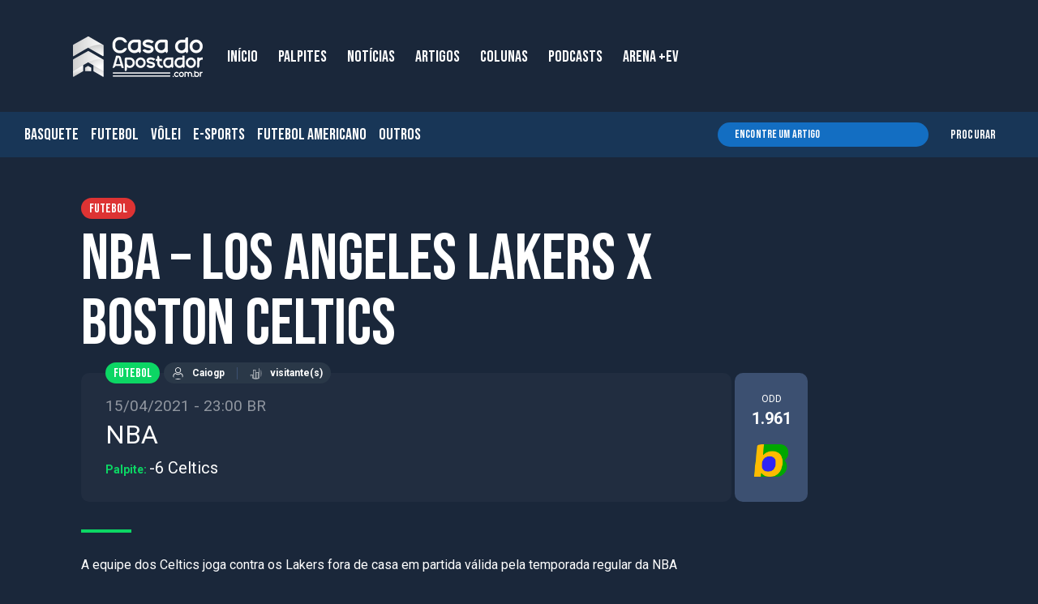

--- FILE ---
content_type: text/html; charset=UTF-8
request_url: https://casadoapostador.com.br/dicas-de-aposta/nba-los-angeles-lakers-x-boston-celtics/
body_size: 35000
content:
<!DOCTYPE html>
<html lang="pt-BR" prefix="og: https://ogp.me/ns#">
<head>
<!-- Meta Pixel Code -->
<script>
!function(f,b,e,v,n,t,s)
{if(f.fbq)return;n=f.fbq=function(){n.callMethod?
n.callMethod.apply(n,arguments):n.queue.push(arguments)};
if(!f._fbq)f._fbq=n;n.push=n;n.loaded=!0;n.version='2.0';
n.queue=[];t=b.createElement(e);t.async=!0;
t.src=v;s=b.getElementsByTagName(e)[0];
s.parentNode.insertBefore(t,s)}(window, document,'script',
'https://connect.facebook.net/en_US/fbevents.js');
fbq('init', '2691267684382855');
fbq('track', 'PageView');
</script>
<noscript><img height="1" width="1" style="display:none"
src="https://www.facebook.com/tr?id=2691267684382855&ev=PageView&noscript=1"
/></noscript>
<!-- End Meta Pixel Code -->
	<!-- Global site tag (gtag.js) - Google Analytics -->
<script async src="https://www.googletagmanager.com/gtag/js?id=UA-208299973-1"></script>
<script>
  window.dataLayer = window.dataLayer || [];
  function gtag(){dataLayer.push(arguments);}
  gtag('js', new Date());

  gtag('config', 'UA-208299973-1');
</script>
	<!-- Google Tag Manager -->
<script>(function(w,d,s,l,i){w[l]=w[l]||[];w[l].push({'gtm.start':
new Date().getTime(),event:'gtm.js'});var f=d.getElementsByTagName(s)[0],
j=d.createElement(s),dl=l!='dataLayer'?'&l='+l:'';j.async=true;j.src=
'https://www.googletagmanager.com/gtm.js?id='+i+dl;f.parentNode.insertBefore(j,f);
})(window,document,'script','dataLayer','GTM-T56CH2P');</script>
<!-- End Google Tag Manager -->
	<!-- Metatags -->
	<meta name="google-site-verification" content="LfreFXEW6t2QUtHzk4MZ8GoqCyQZHVGeklXocFTZV-4" />
	<meta http-equiv="Content-Type" content="text/html; charset=UTF-8"/>
	<meta name="viewport" content="width=320, initial-scale=1, minimum-scale=1.0, maximum-scale=1.3, user-scalable=yes">
	<meta name="mobile-web-app-capable" content="yes">

	
            <script data-no-defer="1" data-ezscrex="false" data-cfasync="false" data-pagespeed-no-defer data-cookieconsent="ignore">
                var ctPublicFunctions = {"_ajax_nonce":"c4f111c133","_rest_nonce":"69d11d1e63","_ajax_url":"\/wp-admin\/admin-ajax.php","_rest_url":"https:\/\/casadoapostador.com.br\/wp-json\/","data__cookies_type":"native","data__ajax_type":"rest","data__bot_detector_enabled":"0","data__frontend_data_log_enabled":1,"cookiePrefix":"","wprocket_detected":false,"host_url":"casadoapostador.com.br","text__ee_click_to_select":"Click to select the whole data","text__ee_original_email":"The complete one is","text__ee_got_it":"Got it","text__ee_blocked":"Blocked","text__ee_cannot_connect":"Cannot connect","text__ee_cannot_decode":"Can not decode email. Unknown reason","text__ee_email_decoder":"CleanTalk email decoder","text__ee_wait_for_decoding":"The magic is on the way!","text__ee_decoding_process":"Please wait a few seconds while we decode the contact data."}
            </script>
        
            <script data-no-defer="1" data-ezscrex="false" data-cfasync="false" data-pagespeed-no-defer data-cookieconsent="ignore">
                var ctPublic = {"_ajax_nonce":"c4f111c133","settings__forms__check_internal":"0","settings__forms__check_external":"0","settings__forms__force_protection":"0","settings__forms__search_test":"1","settings__data__bot_detector_enabled":"0","settings__sfw__anti_crawler":0,"blog_home":"https:\/\/casadoapostador.com.br\/","pixel__setting":"3","pixel__enabled":false,"pixel__url":"https:\/\/moderate2-v4.cleantalk.org\/pixel\/9df5ad408228141723a0abf4976beeab.gif","data__email_check_before_post":"1","data__email_check_exist_post":"0","data__cookies_type":"native","data__key_is_ok":true,"data__visible_fields_required":true,"wl_brandname":"Anti-Spam by CleanTalk","wl_brandname_short":"CleanTalk","ct_checkjs_key":1661555038,"emailEncoderPassKey":"592b5757ae3ca8f3e70bd9669c098eb9","bot_detector_forms_excluded":"W10=","advancedCacheExists":false,"varnishCacheExists":false,"wc_ajax_add_to_cart":false}
            </script>
        
<!-- Otimização para mecanismos de pesquisa pelo Rank Math - https://rankmath.com/ -->
<title>Palpites - Casa do Apostador</title>
<meta name="description" content="A equipe dos Celtics joga contra os Lakers fora de casa em partida válida pela temporada regular da NBA"/>
<meta name="robots" content="follow, index, max-snippet:-1, max-video-preview:-1, max-image-preview:large"/>
<link rel="canonical" href="https://casadoapostador.com.br/dicas-de-aposta/nba-los-angeles-lakers-x-boston-celtics/" />
<meta property="og:locale" content="pt_BR" />
<meta property="og:type" content="article" />
<meta property="og:title" content="Palpites - Casa do Apostador" />
<meta property="og:description" content="A equipe dos Celtics joga contra os Lakers fora de casa em partida válida pela temporada regular da NBA" />
<meta property="og:url" content="https://casadoapostador.com.br/dicas-de-aposta/nba-los-angeles-lakers-x-boston-celtics/" />
<meta property="og:site_name" content="Casa do Apostador" />
<meta property="article:section" content="Futebol" />
<meta property="og:updated_time" content="2021-08-31T19:13:20-03:00" />
<meta name="twitter:card" content="summary_large_image" />
<meta name="twitter:title" content="Palpites - Casa do Apostador" />
<meta name="twitter:description" content="A equipe dos Celtics joga contra os Lakers fora de casa em partida válida pela temporada regular da NBA" />
<script type="application/ld+json" class="rank-math-schema">{"@context":"https://schema.org","@graph":[{"@type":"BreadcrumbList","@id":"https://casadoapostador.com.br/dicas-de-aposta/nba-los-angeles-lakers-x-boston-celtics/#breadcrumb","itemListElement":[{"@type":"ListItem","position":"1","item":{"@id":"https://casadoapostador.com.br","name":"In\u00edcio"}},{"@type":"ListItem","position":"2","item":{"@id":"https://casadoapostador.com.br/dicas-de-apostas/","name":"Dicas de Apostas"}},{"@type":"ListItem","position":"3","item":{"@id":"https://casadoapostador.com.br/dicas-de-aposta/nba-los-angeles-lakers-x-boston-celtics/","name":"NBA &#8211;  Los Angeles Lakers x Boston Celtics"}}]}]}</script>
<!-- /Plugin de SEO Rank Math para WordPress -->

<link rel="alternate" type="application/rss+xml" title="Feed de comentários para Casa do Apostador &raquo; NBA &#8211;  Los Angeles Lakers x Boston Celtics" href="https://casadoapostador.com.br/dicas-de-aposta/nba-los-angeles-lakers-x-boston-celtics/feed/" />
<link rel="alternate" title="oEmbed (JSON)" type="application/json+oembed" href="https://casadoapostador.com.br/wp-json/oembed/1.0/embed?url=https%3A%2F%2Fcasadoapostador.com.br%2Fdicas-de-aposta%2Fnba-los-angeles-lakers-x-boston-celtics%2F" />
<link rel="alternate" title="oEmbed (XML)" type="text/xml+oembed" href="https://casadoapostador.com.br/wp-json/oembed/1.0/embed?url=https%3A%2F%2Fcasadoapostador.com.br%2Fdicas-de-aposta%2Fnba-los-angeles-lakers-x-boston-celtics%2F&#038;format=xml" />
<style id='wp-img-auto-sizes-contain-inline-css' type='text/css'>
img:is([sizes=auto i],[sizes^="auto," i]){contain-intrinsic-size:3000px 1500px}
/*# sourceURL=wp-img-auto-sizes-contain-inline-css */
</style>
<style id='wp-emoji-styles-inline-css' type='text/css'>

	img.wp-smiley, img.emoji {
		display: inline !important;
		border: none !important;
		box-shadow: none !important;
		height: 1em !important;
		width: 1em !important;
		margin: 0 0.07em !important;
		vertical-align: -0.1em !important;
		background: none !important;
		padding: 0 !important;
	}
/*# sourceURL=wp-emoji-styles-inline-css */
</style>
<link rel='stylesheet' id='wp-block-library-css' href='https://casadoapostador.com.br/wp-includes/css/dist/block-library/style.min.css?ver=6.9' type='text/css' media='all' />
<style id='global-styles-inline-css' type='text/css'>
:root{--wp--preset--aspect-ratio--square: 1;--wp--preset--aspect-ratio--4-3: 4/3;--wp--preset--aspect-ratio--3-4: 3/4;--wp--preset--aspect-ratio--3-2: 3/2;--wp--preset--aspect-ratio--2-3: 2/3;--wp--preset--aspect-ratio--16-9: 16/9;--wp--preset--aspect-ratio--9-16: 9/16;--wp--preset--color--black: #000000;--wp--preset--color--cyan-bluish-gray: #abb8c3;--wp--preset--color--white: #ffffff;--wp--preset--color--pale-pink: #f78da7;--wp--preset--color--vivid-red: #cf2e2e;--wp--preset--color--luminous-vivid-orange: #ff6900;--wp--preset--color--luminous-vivid-amber: #fcb900;--wp--preset--color--light-green-cyan: #7bdcb5;--wp--preset--color--vivid-green-cyan: #00d084;--wp--preset--color--pale-cyan-blue: #8ed1fc;--wp--preset--color--vivid-cyan-blue: #0693e3;--wp--preset--color--vivid-purple: #9b51e0;--wp--preset--gradient--vivid-cyan-blue-to-vivid-purple: linear-gradient(135deg,rgb(6,147,227) 0%,rgb(155,81,224) 100%);--wp--preset--gradient--light-green-cyan-to-vivid-green-cyan: linear-gradient(135deg,rgb(122,220,180) 0%,rgb(0,208,130) 100%);--wp--preset--gradient--luminous-vivid-amber-to-luminous-vivid-orange: linear-gradient(135deg,rgb(252,185,0) 0%,rgb(255,105,0) 100%);--wp--preset--gradient--luminous-vivid-orange-to-vivid-red: linear-gradient(135deg,rgb(255,105,0) 0%,rgb(207,46,46) 100%);--wp--preset--gradient--very-light-gray-to-cyan-bluish-gray: linear-gradient(135deg,rgb(238,238,238) 0%,rgb(169,184,195) 100%);--wp--preset--gradient--cool-to-warm-spectrum: linear-gradient(135deg,rgb(74,234,220) 0%,rgb(151,120,209) 20%,rgb(207,42,186) 40%,rgb(238,44,130) 60%,rgb(251,105,98) 80%,rgb(254,248,76) 100%);--wp--preset--gradient--blush-light-purple: linear-gradient(135deg,rgb(255,206,236) 0%,rgb(152,150,240) 100%);--wp--preset--gradient--blush-bordeaux: linear-gradient(135deg,rgb(254,205,165) 0%,rgb(254,45,45) 50%,rgb(107,0,62) 100%);--wp--preset--gradient--luminous-dusk: linear-gradient(135deg,rgb(255,203,112) 0%,rgb(199,81,192) 50%,rgb(65,88,208) 100%);--wp--preset--gradient--pale-ocean: linear-gradient(135deg,rgb(255,245,203) 0%,rgb(182,227,212) 50%,rgb(51,167,181) 100%);--wp--preset--gradient--electric-grass: linear-gradient(135deg,rgb(202,248,128) 0%,rgb(113,206,126) 100%);--wp--preset--gradient--midnight: linear-gradient(135deg,rgb(2,3,129) 0%,rgb(40,116,252) 100%);--wp--preset--font-size--small: 13px;--wp--preset--font-size--medium: 20px;--wp--preset--font-size--large: 36px;--wp--preset--font-size--x-large: 42px;--wp--preset--spacing--20: 0.44rem;--wp--preset--spacing--30: 0.67rem;--wp--preset--spacing--40: 1rem;--wp--preset--spacing--50: 1.5rem;--wp--preset--spacing--60: 2.25rem;--wp--preset--spacing--70: 3.38rem;--wp--preset--spacing--80: 5.06rem;--wp--preset--shadow--natural: 6px 6px 9px rgba(0, 0, 0, 0.2);--wp--preset--shadow--deep: 12px 12px 50px rgba(0, 0, 0, 0.4);--wp--preset--shadow--sharp: 6px 6px 0px rgba(0, 0, 0, 0.2);--wp--preset--shadow--outlined: 6px 6px 0px -3px rgb(255, 255, 255), 6px 6px rgb(0, 0, 0);--wp--preset--shadow--crisp: 6px 6px 0px rgb(0, 0, 0);}:where(.is-layout-flex){gap: 0.5em;}:where(.is-layout-grid){gap: 0.5em;}body .is-layout-flex{display: flex;}.is-layout-flex{flex-wrap: wrap;align-items: center;}.is-layout-flex > :is(*, div){margin: 0;}body .is-layout-grid{display: grid;}.is-layout-grid > :is(*, div){margin: 0;}:where(.wp-block-columns.is-layout-flex){gap: 2em;}:where(.wp-block-columns.is-layout-grid){gap: 2em;}:where(.wp-block-post-template.is-layout-flex){gap: 1.25em;}:where(.wp-block-post-template.is-layout-grid){gap: 1.25em;}.has-black-color{color: var(--wp--preset--color--black) !important;}.has-cyan-bluish-gray-color{color: var(--wp--preset--color--cyan-bluish-gray) !important;}.has-white-color{color: var(--wp--preset--color--white) !important;}.has-pale-pink-color{color: var(--wp--preset--color--pale-pink) !important;}.has-vivid-red-color{color: var(--wp--preset--color--vivid-red) !important;}.has-luminous-vivid-orange-color{color: var(--wp--preset--color--luminous-vivid-orange) !important;}.has-luminous-vivid-amber-color{color: var(--wp--preset--color--luminous-vivid-amber) !important;}.has-light-green-cyan-color{color: var(--wp--preset--color--light-green-cyan) !important;}.has-vivid-green-cyan-color{color: var(--wp--preset--color--vivid-green-cyan) !important;}.has-pale-cyan-blue-color{color: var(--wp--preset--color--pale-cyan-blue) !important;}.has-vivid-cyan-blue-color{color: var(--wp--preset--color--vivid-cyan-blue) !important;}.has-vivid-purple-color{color: var(--wp--preset--color--vivid-purple) !important;}.has-black-background-color{background-color: var(--wp--preset--color--black) !important;}.has-cyan-bluish-gray-background-color{background-color: var(--wp--preset--color--cyan-bluish-gray) !important;}.has-white-background-color{background-color: var(--wp--preset--color--white) !important;}.has-pale-pink-background-color{background-color: var(--wp--preset--color--pale-pink) !important;}.has-vivid-red-background-color{background-color: var(--wp--preset--color--vivid-red) !important;}.has-luminous-vivid-orange-background-color{background-color: var(--wp--preset--color--luminous-vivid-orange) !important;}.has-luminous-vivid-amber-background-color{background-color: var(--wp--preset--color--luminous-vivid-amber) !important;}.has-light-green-cyan-background-color{background-color: var(--wp--preset--color--light-green-cyan) !important;}.has-vivid-green-cyan-background-color{background-color: var(--wp--preset--color--vivid-green-cyan) !important;}.has-pale-cyan-blue-background-color{background-color: var(--wp--preset--color--pale-cyan-blue) !important;}.has-vivid-cyan-blue-background-color{background-color: var(--wp--preset--color--vivid-cyan-blue) !important;}.has-vivid-purple-background-color{background-color: var(--wp--preset--color--vivid-purple) !important;}.has-black-border-color{border-color: var(--wp--preset--color--black) !important;}.has-cyan-bluish-gray-border-color{border-color: var(--wp--preset--color--cyan-bluish-gray) !important;}.has-white-border-color{border-color: var(--wp--preset--color--white) !important;}.has-pale-pink-border-color{border-color: var(--wp--preset--color--pale-pink) !important;}.has-vivid-red-border-color{border-color: var(--wp--preset--color--vivid-red) !important;}.has-luminous-vivid-orange-border-color{border-color: var(--wp--preset--color--luminous-vivid-orange) !important;}.has-luminous-vivid-amber-border-color{border-color: var(--wp--preset--color--luminous-vivid-amber) !important;}.has-light-green-cyan-border-color{border-color: var(--wp--preset--color--light-green-cyan) !important;}.has-vivid-green-cyan-border-color{border-color: var(--wp--preset--color--vivid-green-cyan) !important;}.has-pale-cyan-blue-border-color{border-color: var(--wp--preset--color--pale-cyan-blue) !important;}.has-vivid-cyan-blue-border-color{border-color: var(--wp--preset--color--vivid-cyan-blue) !important;}.has-vivid-purple-border-color{border-color: var(--wp--preset--color--vivid-purple) !important;}.has-vivid-cyan-blue-to-vivid-purple-gradient-background{background: var(--wp--preset--gradient--vivid-cyan-blue-to-vivid-purple) !important;}.has-light-green-cyan-to-vivid-green-cyan-gradient-background{background: var(--wp--preset--gradient--light-green-cyan-to-vivid-green-cyan) !important;}.has-luminous-vivid-amber-to-luminous-vivid-orange-gradient-background{background: var(--wp--preset--gradient--luminous-vivid-amber-to-luminous-vivid-orange) !important;}.has-luminous-vivid-orange-to-vivid-red-gradient-background{background: var(--wp--preset--gradient--luminous-vivid-orange-to-vivid-red) !important;}.has-very-light-gray-to-cyan-bluish-gray-gradient-background{background: var(--wp--preset--gradient--very-light-gray-to-cyan-bluish-gray) !important;}.has-cool-to-warm-spectrum-gradient-background{background: var(--wp--preset--gradient--cool-to-warm-spectrum) !important;}.has-blush-light-purple-gradient-background{background: var(--wp--preset--gradient--blush-light-purple) !important;}.has-blush-bordeaux-gradient-background{background: var(--wp--preset--gradient--blush-bordeaux) !important;}.has-luminous-dusk-gradient-background{background: var(--wp--preset--gradient--luminous-dusk) !important;}.has-pale-ocean-gradient-background{background: var(--wp--preset--gradient--pale-ocean) !important;}.has-electric-grass-gradient-background{background: var(--wp--preset--gradient--electric-grass) !important;}.has-midnight-gradient-background{background: var(--wp--preset--gradient--midnight) !important;}.has-small-font-size{font-size: var(--wp--preset--font-size--small) !important;}.has-medium-font-size{font-size: var(--wp--preset--font-size--medium) !important;}.has-large-font-size{font-size: var(--wp--preset--font-size--large) !important;}.has-x-large-font-size{font-size: var(--wp--preset--font-size--x-large) !important;}
/*# sourceURL=global-styles-inline-css */
</style>

<style id='classic-theme-styles-inline-css' type='text/css'>
/*! This file is auto-generated */
.wp-block-button__link{color:#fff;background-color:#32373c;border-radius:9999px;box-shadow:none;text-decoration:none;padding:calc(.667em + 2px) calc(1.333em + 2px);font-size:1.125em}.wp-block-file__button{background:#32373c;color:#fff;text-decoration:none}
/*# sourceURL=/wp-includes/css/classic-themes.min.css */
</style>
<link rel='stylesheet' id='cleantalk-public-css-css' href='https://casadoapostador.com.br/wp-content/plugins/cleantalk-spam-protect/css/cleantalk-public.min.css?ver=6.68_1764806344' type='text/css' media='all' />
<link rel='stylesheet' id='cleantalk-email-decoder-css-css' href='https://casadoapostador.com.br/wp-content/plugins/cleantalk-spam-protect/css/cleantalk-email-decoder.min.css?ver=6.68_1764806344' type='text/css' media='all' />
<link rel='stylesheet' id='contact-form-7-css' href='https://casadoapostador.com.br/wp-content/plugins/contact-form-7/includes/css/styles.css?ver=6.1.4' type='text/css' media='all' />
<link rel='stylesheet' id='youtube-carousel-style-css' href='https://casadoapostador.com.br/wp-content/plugins/youtube-video-carousel/style.css?ver=6.9' type='text/css' media='all' />
<link rel='stylesheet' id='slick-carousel-css' href='https://casadoapostador.com.br/wp-content/plugins/youtube-video-carousel/slick/slick.css?ver=6.9' type='text/css' media='all' />
<link rel='stylesheet' id='cleaner-gallery-css' href='https://casadoapostador.com.br/wp-content/plugins/cleaner-gallery/css/gallery.min.css?ver=20130526' type='text/css' media='all' />
<link rel='stylesheet' id='dashicons-css' href='https://casadoapostador.com.br/wp-includes/css/dashicons.min.css?ver=6.9' type='text/css' media='all' />
<link rel='stylesheet' id='thickbox-css' href='https://casadoapostador.com.br/wp-includes/js/thickbox/thickbox.css?ver=6.9' type='text/css' media='all' />
<!--n2css--><!--n2js--><script type="text/javascript" src="https://casadoapostador.com.br/wp-content/plugins/cleantalk-spam-protect/js/apbct-public-bundle_gathering.min.js?ver=6.68_1764806344" id="apbct-public-bundle_gathering.min-js-js"></script>
<script type="text/javascript" src="https://casadoapostador.com.br/wp-includes/js/jquery/jquery.min.js?ver=3.7.1" id="jquery-core-js"></script>
<script type="text/javascript" src="https://casadoapostador.com.br/wp-includes/js/jquery/jquery-migrate.min.js?ver=3.4.1" id="jquery-migrate-js"></script>
<script type="text/javascript" src="https://casadoapostador.com.br?js_global=1&amp;ver=6.9" id="secure-ajax-access-js"></script>
<link rel="https://api.w.org/" href="https://casadoapostador.com.br/wp-json/" /><link rel="alternate" title="JSON" type="application/json" href="https://casadoapostador.com.br/wp-json/wp/v2/dicas_/12371" /><link rel="EditURI" type="application/rsd+xml" title="RSD" href="https://casadoapostador.com.br/xmlrpc.php?rsd" />
<meta name="generator" content="WordPress 6.9" />
<link rel='shortlink' href='https://casadoapostador.com.br/?p=12371' />
    <style>
        .prognostico-button {
            margin-top: 10px;
            padding: 10px 20px;
            background-color: #0073aa;
            color: #ffffff;
            border: none;
            border-radius: 5px;
            cursor: pointer;
            font-size: 16px;
        }
        .prognostico-button:hover {
            background-color: #005177;
        }
    </style>
    <link rel="icon" href="https://casadoapostador.com.br/wp-content/uploads/2021/09/cropped-fav-32x32.png" sizes="32x32" />
<link rel="icon" href="https://casadoapostador.com.br/wp-content/uploads/2021/09/cropped-fav-192x192.png" sizes="192x192" />
<link rel="apple-touch-icon" href="https://casadoapostador.com.br/wp-content/uploads/2021/09/cropped-fav-180x180.png" />
<meta name="msapplication-TileImage" content="https://casadoapostador.com.br/wp-content/uploads/2021/09/cropped-fav-270x270.png" />
		<style type="text/css" id="wp-custom-css">
			.widget_team_info ,
.widget_team_squad ,
.widget_player_info ,
.widget_player_stats ,
.widget_odds_comparison ,
.widget_odds_outrights ,
.widget_tournament_matches ,
.widget_groupstage_matches ,
.widget_fixtures_results_bar ,
.widget_group_standing ,
.widget_standing_carousel ,
.widget_best_of_3rd ,
.widget_draw ,
.widget_tournament_predictor ,
.widget_action_map ,
.widget_win_probability ,
.widget_formations ,
.widget_event_info ,
.widget_event_stats ,
.widget_event_h2h ,
.widget_event_incidents ,
.widget_event_lineups ,
.widget_commentaries {
	background:white!important;
	margin:20px 0;
	border-radius:10px;
	overflow:hidden;
	padding:10px;
}
@font-face{
    font-family: 'Montserrat-700-custom';
    src: url('https://fonts.googleapis.com/css2?family=Montserrat:ital,wght@1,700&display=swap');
}
.l-defaultLayoutWithAside__content{
max-width: 1061px;
}


.widget_title {
background-color: #0CD664;
    color: white;
    font-family: "Bebas Neue","Roboto","Calibri",sans-serif;
    font-size: 20px;
    font-weight: 400;
/*     margin-bottom: 20px; */
    border-bottom: 2px solid #0cd664!important;
    padding: 5px 10px 0px;
	margin: -10px -10px 10px -10px;
}




.c-cardBettingTips__odd .odd__b .brand {
    border-radius: 10px;
    height: 66px!important;
    overflow: hidden;
}

.c-cardBettingTips__odd .odd__b {
    min-height: 66px!important;
    max-height: 66px!important;
    -webkit-box-flex: 1;
    -ms-flex: 1 1 40px;
    flex: 1 1 40px;
}

.l-defaultLayoutWithAside__aside .aside__widget iframe {
    margin: 0 auto;
    text-align: center;
    width: 100%;
    border-radius: 30px;
}

.aside__widget.--hideInMobile > a > img {
    border-radius: 30px;
}

.aside__widget > a > img {
    border-radius: 30px;
}

.l-nav__menu>li:hover>.c-subMenuHover__sub {
    -webkit-opacity: 1;
    -moz-opacity: 1;
    -o-opacity: 1;
    opacity: 1;
	  width: 135px;
    visibility: visible
}

.c-listCategoriesIcons__item .num span {
    -webkit-transform: skew(
15deg);
    transform: skew(
15deg);
    -webkit-transform-origin: center;
    transform-origin: center;
    display: block;
    color: #079344;
    font-size: 12px!important;
    font-family: "Bebas Neue","Roboto","Calibri",sans-serif;
}
/* Habilitar quando usar Smart Slide */
@media screen and (max-width: 830px) {

.l-headerHome {
    display: block !important;
    height: auto !important;
    padding-top: 120px !important;
	padding-bottom: 0!important;
}
	.s-bettingTips{
		margin-top: 50px;
	}
	@media only screen and (max-width: 600px) {
	.s-defaultSection-m {
padding: 0px;
	}
	}
}
.c-textFormat p {
	opacity: 1!important;
}
.c-textFormat p a {
	color: #0CD664!important;
}		</style>
		
	<!-- css files -->
    <link rel="preconnect" href="https://fonts.googleapis.com">
    <link rel="preconnect" href="https://fonts.gstatic.com" crossorigin>
    <link href="https://fonts.googleapis.com/css2?family=Bebas+Neue&family=Roboto:wght@300;400;500;700;900&display=swap" rel="stylesheet">
	<link href="https://casadoapostador.com.br/wp-content/themes/blankslate/dist/css/libraries-min.css" type="text/css" rel="stylesheet" />
	<link href="https://casadoapostador.com.br/wp-content/themes/blankslate/dist/css/styles-min.css" type="text/css" rel="stylesheet" />
    <!-- <link href="customDevFiles/customDevStyles.css" type="text/css" rel="stylesheet" /> -->
	<style>
	/* Modal (overlay) */
	.modal {
	  display: none; /* Esconde o modal inicialmente */
	  position: fixed;  /* Fixa o modal sobre o conteúdo da página */
	  z-index: 9999;  /* Garante que o modal ficará sobre o conteúdo */
	  left: 50%;  /* Centraliza o modal horizontalmente */
	  top: 50%;   /* Centraliza o modal verticalmente */
	  transform: translate(-50%, -50%);  /* Corrige o posicionamento para ficar exatamente centralizado */
	  background-color: rgba(0, 0, 0, 0.5);  /* Fundo escuro e semi-transparente */
	  width: 500px;  /* Largura fixa de 500px */
	  height: 625px;  /* Altura fixa de 625px */
	  border: 2px solid #333;  /* Borda do modal */
	  border-radius: 10px; /* Bordas arredondadas do modal */
	}

	/* Conteúdo do Modal */
	.modal-content {
	  background-color: #fff;  /* Fundo branco */
	  padding: 20px;
	  width: 100%;  /* Largura ocupa todo o modal */
	  height: 100%;  /* Altura ocupa todo o modal */
	  position: relative;  /* Necessário para o posicionamento do botão de fechar */
	  display: flex;
	  justify-content: center;  /* Centraliza o conteúdo dentro do modal */
	  align-items: center;  /* Centraliza o conteúdo verticalmente */
	}

	/* Botão de fechar */
	.modal-content .close-btn {
	  position: absolute;
	  top: 10px;
	  left: 10px;
	  font-size: 30px;
	  color: #333;
	  cursor: pointer;
	  z-index: 2;  /* Garante que o botão de fechar fique sobre o conteúdo */
	}

	/* Estilos específicos para o conteúdo dentro do modal */

	/* Aplique o estilo apenas ao <p> dentro do modal */
	.modal-content p {
	  text-align: center;
	  margin: 0;
	}

	/* Aplique o estilo apenas à imagem dentro do modal */
	.modal-content img {
	  width: 500px;  /* Largura fixa de 500px */
	  height: 625px;  /* Altura fixa de 625px */
	  object-fit: cover;  /* Garantir que a imagem não distorça e cubra o espaço adequadamente */
	  border-radius: 8px;  /* Arredonda as bordas da imagem */
	}
		@media (min-width: 1100px) {
			.l-nav__main {
			   padding-left: 60px;	
			}
		}
		
		@media (min-width: 620px) {
			.l-nav__contentHero {
				display: block!important;
			}
			nav.l-nav.is-scrolledDown.is-responsive {
				padding-left: 0px;
			}
			.l-nav.is-hidden {
				top: 0!important;
			}
			.l-nav {
				padding-left: 0px;
			}
		}
		@media (max-width: 619px) {
		.l-nav.is-hidden {
			top: 0!important;
		}
		.l-navHidden__widget.--categories {
			display: none;		
		}
		}
		@media (min-width: 280px) {
			.l-fixedAsideMenu {
				display: none!important;
			}
			.u-maxRow {
				padding-left: 0px;
			}
			.l-fixedAsideMenu__icons {
				display: none!important;
			}
		}
	</style>
	
</head>


<body class="wp-singular dicas_de_apostas-template-default single single-dicas_de_apostas postid-12371 wp-theme-blankslate">
	
<!-- <script type="text/javascript">
document.addEventListener("DOMContentLoaded", function() {
    // Verifica se o modal já foi mostrado antes usando localStorage
    if (!localStorage.getItem('modalShown')) {
        // Exibe o modal se ainda não foi mostrado
        document.getElementById('bannerModal').style.display = 'block';

        // Quando o botão de fechar for clicado, fecha o modal
        document.getElementById('closeBtn').addEventListener('click', function() {
            document.getElementById('bannerModal').style.display = 'none';

            // Marca que o modal foi exibido, para que não seja mostrado novamente
            localStorage.setItem('modalShown', 'true');
        });

        // Quando a área escura (overlay) for clicada, fecha o modal
        document.getElementById('bannerModal').addEventListener('click', function(e) {
            if (e.target === document.getElementById('bannerModal')) {
                document.getElementById('bannerModal').style.display = 'none';

                // Marca que o modal foi exibido, para que não seja mostrado novamente
                localStorage.setItem('modalShown', 'true');
            }
        });
    }
});

</script> -->

	
	
<!-- Google Tag Manager (noscript) -->
<noscript><iframe src="https://www.googletagmanager.com/ns.html?id=GTM-T56CH2P"
height="0" width="0" style="display:none;visibility:hidden"></iframe></noscript>
<!-- End Google Tag Manager (noscript) -->	
	<div class="l-loader">
		<div class="l-loader__content">
			<img src="https://casadoapostador.com.br/wp-content/uploads/2021/09/brand_footer.png" alt="Casa do Apostador" width="60px" height="100px">
			<span>Carregando...</span>
		</div>
	</div>
	
	<div class="u-maxRow u-hideElement">

		<nav class="l-nav">
	<div class="l-nav__main">
		<div class="u-container u-dflex u-wrap u-aic">
			<div class="l-nav__brand">
				<a href="https://casadoapostador.com.br" title="Portal Arena">
					<img src="https://casadoapostador-2023.s3.ca-central-1.amazonaws.com/wp-content/uploads/2023/09/15194435/brand.webp" alt="Portal Arena" width="160px" height="50px">
				</a>
			</div>
			<div class="l-nav__contentHero">
                <ul class = "l-nav__menu"><li id="menu-item-29516" class="menu-item menu-item-type-post_type menu-item-object-page menu-item-home menu-item-29516"><a href="https://casadoapostador.com.br/">INÍCIO</a></li>
<li id="menu-item-29276" class="menu-item menu-item-type-custom menu-item-object-custom menu-item-29276"><a href="https://casadoapostador.com.br/dicas-de-apostas/">PALPITES</a></li>
<li id="menu-item-28630" class="menu-item menu-item-type-taxonomy menu-item-object-category menu-item-28630"><a href="https://casadoapostador.com.br/categoria/noticias/">NOTÍCIAS</a></li>
<li id="menu-item-28628" class="menu-item menu-item-type-taxonomy menu-item-object-category menu-item-has-children menu-item-28628"><a href="https://casadoapostador.com.br/categoria/artigos/">ARTIGOS</a>
<div class='c-subMenuHover__sub'><div class='c-subMenuHover__subContent'><ul class=''>
	<li id="menu-item-29887" class="menu-item menu-item-type-taxonomy menu-item-object-category menu-item-29887"><a href="https://casadoapostador.com.br/categoria/artigos/erick-feitosa/">ERICK FEITOSA</a></li>
	<li id="menu-item-29888" class="menu-item menu-item-type-taxonomy menu-item-object-category menu-item-29888"><a href="https://casadoapostador.com.br/categoria/artigos/sergio-ricardo-jr/">SÉRGIO RICARDO</a></li>
	<li id="menu-item-31497" class="menu-item menu-item-type-taxonomy menu-item-object-category menu-item-31497"><a href="https://casadoapostador.com.br/categoria/artigos/miguel-tureck/">MIGUEL TURECK</a></li>
	<li id="menu-item-32319" class="menu-item menu-item-type-taxonomy menu-item-object-category menu-item-32319"><a href="https://casadoapostador.com.br/categoria/artigos/hugo-souza/">HUGO SOUZA</a></li>
</ul></div></div>
</li>
<li id="menu-item-28629" class="menu-item menu-item-type-taxonomy menu-item-object-category menu-item-has-children menu-item-28629"><a href="https://casadoapostador.com.br/categoria/colunas/">COLUNAS</a>
<div class='c-subMenuHover__sub'><div class='c-subMenuHover__subContent'><ul class=''>
	<li id="menu-item-29519" class="menu-item menu-item-type-taxonomy menu-item-object-category menu-item-29519"><a href="https://casadoapostador.com.br/categoria/colunas/paulo-barreto/">PAULO BARRETO</a></li>
	<li id="menu-item-30097" class="menu-item menu-item-type-taxonomy menu-item-object-category menu-item-30097"><a href="https://casadoapostador.com.br/categoria/colunas/sergio-freitas/">SERGIO FREITAS</a></li>
	<li id="menu-item-30098" class="menu-item menu-item-type-taxonomy menu-item-object-category menu-item-30098"><a href="https://casadoapostador.com.br/categoria/colunas/gustavo-zambrano/">G. ZAMBRANO</a></li>
	<li id="menu-item-30099" class="menu-item menu-item-type-taxonomy menu-item-object-category menu-item-30099"><a href="https://casadoapostador.com.br/categoria/colunas/udo-seckelmann/">U. SECKELMANN</a></li>
</ul></div></div>
</li>
<li id="menu-item-21169" class="menu-item menu-item-type-post_type menu-item-object-page menu-item-21169"><a href="https://casadoapostador.com.br/podcasts/">PODCASTS</a></li>
<li id="menu-item-28574" class="menu-item menu-item-type-post_type menu-item-object-page menu-item-home menu-item-has-children menu-item-28574"><a href="https://casadoapostador.com.br/">ARENA +EV</a>
<div class='c-subMenuHover__sub'><div class='c-subMenuHover__subContent'><ul class=''>
	<li id="menu-item-28569" class="menu-item menu-item-type-custom menu-item-object-custom menu-item-28569"><a target="_blank" href="https://www.arenamaisev.com.br/index.php?sid=fa93afc005360a53bfc33b36fad9c124">FÓRUM</a></li>
	<li id="menu-item-28570" class="menu-item menu-item-type-custom menu-item-object-custom menu-item-28570"><a target="_blank" href="https://www.arenamaisev.com.br/viewforum.php?f=48&#038;sid=6e0806cb22dbec785c39f76731e1406a">TORNEIO DE PICKS</a></li>
	<li id="menu-item-28571" class="menu-item menu-item-type-custom menu-item-object-custom menu-item-28571"><a target="_blank" href="https://www.arenamaisev.com.br/viewforum.php?f=49&#038;sid=652552b83a7a1b03f83ff2bda2c7f797">TORNEIO DE TIPS</a></li>
	<li id="menu-item-28572" class="menu-item menu-item-type-custom menu-item-object-custom menu-item-28572"><a target="_blank" href="https://www.arenamaisev.com.br/viewforum.php?f=27&#038;sid=efc21680ac4cbdd293f8ae57dd180d75">PROGNÓSTICOS</a></li>
	<li id="menu-item-28995" class="menu-item menu-item-type-custom menu-item-object-custom menu-item-28995"><a target="_blank" href="https://www.arenamaisev.com.br/viewforum.php?f=164">RANKINGS</a></li>
	<li id="menu-item-28573" class="menu-item menu-item-type-custom menu-item-object-custom menu-item-28573"><a target="_blank" href="https://www.arenamaisev.com.br/viewforum.php?f=72&#038;sid=06149bfe081fc52f38e3ad2485dc4659">DIVULGUE-SE</a></li>
</ul></div></div>
</li>
</ul>				<div class="l-nav__cta u-dnone">
					<a href="#" class="c-btn --primary --small">Abra sua conta</a>
				</div>
			</div>
			<!--<div class="l-nav__showOnlyInResponsive">
                <div class="l-nav__cta u-dnone" >
                    <a href="#" class="c-btn --primary --small">Abra sua conta</a>
                </div>
			</div>-->
			<div class="l-nav__hamburguer">
				<div class="c-hamburguer --white js-openNavMobile">
					<span class="c-hamburguer__bar --bar1"></span>
					<span class="c-hamburguer__bar --bar2"></span>
				</div>
			</div>
		</div>
	</div>
</nav>	         

<div class="l-navHidden">
    <div class="l-navHidden__mask"></div>
    <div class="l-navHidden__content --left">
        <div class="l-navHidden__widget --close">
            <i class="js-closeMenuMobile">
                <svg width="18" height="18" viewBox="0 0 18 18" fill="none" xmlns="http://www.w3.org/2000/svg">
<path d="M9 8.29533L16.5943 0H17.693L9.54937 8.81456L18 18H16.9174L9 9.33379L1.05027 18H0L8.45063 8.81456L0.307002 0H1.40575L9 8.29533Z" fill="white"/>
</svg>
            </i>
        </div>
        <div class="l-navHidden__widget --menu --accMenu">
            <ul class="c-simpleListLink">
                <li><a href="#">Minha Conta</a></li>
            </ul>
        </div>
        <div class="l-navHidden__widget --categories">
            <ul class="c-listCategoriesIcons --horizontal">
           <li>
                <a href="https://casadoapostador.com.br/dicas-de-apostas/?cde=Basquete" class="c-listCategoriesIcons__item ">
                    <span class="num"><span>0 novo(s)</span></span>
                    <span class="icon">
                        <svg width="20" height="20" viewBox="0 0 20 20" fill="none" xmlns="http://www.w3.org/2000/svg">
    <path d="M10 0C4.48607 0 0 4.48607 0 10C0 10.6396 0.0629561 11.265 0.178076 11.8717L0.140559 11.9167C0.158547 11.9319 0.17602 11.9447 0.194008 11.9596C1.10751 16.5384 5.15649 20 10 20C15.5139 20 20 15.5139 20 10C20 4.48607 15.5139 0 10 0ZM18.5171 6.48808C18.5037 9.73224 15.6103 10.424 14.3941 10.5707C15.4078 7.07498 15.119 3.71929 14.8975 2.20089C16.5063 3.21513 17.7816 4.71194 18.5171 6.48808ZM14.0197 1.71086C14.1875 2.57812 14.8212 6.48448 13.5893 10.5293C11.2452 9.90801 10.9127 8.201 10.469 5.87727C10.1686 4.30311 9.82886 2.53932 8.74884 0.873163C9.15844 0.817402 9.5755 0.786052 10 0.786052C11.4403 0.786052 12.8042 1.11882 14.0197 1.71086ZM7.90523 1.02914C9.04949 2.6457 9.39382 4.43699 9.69704 6.02477C10.1375 8.33205 10.5568 10.5162 13.3395 11.2787C13.1342 11.8442 12.8901 12.4088 12.6002 12.9648C6.82881 10.1691 3.28759 5.67787 2.51773 4.63331C3.79947 2.85076 5.70125 1.54358 7.90523 1.02914ZM2.06033 5.33225C3.1383 6.74196 6.67001 10.9485 12.2158 13.6504C11.9989 14.012 11.7602 14.3676 11.4991 14.7161C9.98098 13.9621 8.55509 13.8455 7.1734 13.7329C5.26159 13.5769 3.28605 13.4102 0.915305 11.5305C0.831535 11.0325 0.785795 10.5216 0.785795 10C0.786052 8.29736 1.25193 6.70238 2.06033 5.33225ZM1.19411 12.7133C3.40708 14.2114 5.28549 14.3676 7.10967 14.5167C8.42353 14.6238 9.67211 14.7274 10.995 15.3472C9.92908 16.5945 8.53762 17.7202 6.73168 18.6129C4.09395 17.6084 2.03207 15.4276 1.19411 12.7133ZM7.79088 18.9446C9.43083 18.0288 10.7151 16.9216 11.7181 15.7136C12.1392 15.9464 12.9646 16.4899 13.1797 17.2723C13.3074 17.7361 13.1915 18.2375 12.8425 18.7635C11.947 19.0546 10.9921 19.2142 10.0003 19.2142C9.23862 19.2139 8.49882 19.1194 7.79088 18.9446ZM13.9105 18.3405C14.0408 17.9075 14.0523 17.4794 13.9364 17.0601C13.662 16.0674 12.7549 15.4068 12.2073 15.0874C12.4715 14.7268 12.7128 14.3594 12.9327 13.9865C14.3085 14.6038 15.7997 15.1213 17.4006 15.4821C16.4953 16.7008 15.2968 17.6878 13.9105 18.3405ZM17.8736 14.7813C16.236 14.4365 14.7148 13.9195 13.3151 13.2971C13.6414 12.666 13.9118 12.0246 14.1351 11.3837C14.8253 11.3336 16.7587 11.0757 18.0663 9.74252C18.5055 9.29489 18.8262 8.76966 19.032 8.17607C19.151 8.7658 19.2142 9.37558 19.2142 10C19.2139 11.7497 18.7237 13.3868 17.8736 14.7813Z"/>
</svg>
                    </span>
                    <span class="caption">Basquete</span>
                </a>
            </li>
            <li>
				                <a href="https://casadoapostador.com.br/dicas-de-apostas/?cde=Futebol" class="c-listCategoriesIcons__item ">
                    <span class="num"><span>0 novo(s)</span></span>
                    <span class="icon">
                        <svg width="20" height="20" viewBox="0 0 20 20" fill="none" xmlns="http://www.w3.org/2000/svg">
<path d="M10 0C4.47721 0 0 4.47721 0 10C0 15.5228 4.47721 20 10 20C15.5228 20 20 15.5228 20 10C19.9938 4.47982 15.5202 0.00618492 10 0ZM17.7443 4.79671L17.0513 7.74268L13.4001 8.95964L10.3333 6.50667V2.89225L13.8333 1.49235C15.418 2.21029 16.7718 3.35417 17.7443 4.79671ZM17.8 15.1151L14.4943 15.637L12.6943 13.2593L13.6113 9.59261L17.222 8.38932L19.2904 10.8713C19.1494 12.3867 18.6375 13.8442 17.8 15.1151ZM5.52035 15.6393L2.20003 15.1151C1.36247 13.8439 0.850749 12.3861 0.709961 10.8703L2.77669 8.38835L6.38737 9.59163L7.30436 13.2603L5.52035 15.6393ZM0.669596 9.87565C0.687337 8.38867 1.0625 6.92757 1.76335 5.61605L2.30404 7.91602L0.669596 9.87565ZM7.92692 13L7.04264 9.45931L10 7.09359L12.958 9.46029L12.0731 13H7.92692ZM17.696 7.91471L18.2367 5.61475C18.9375 6.92627 19.3127 8.38721 19.3304 9.87435L17.696 7.91471ZM12.9243 1.13835L10 2.30794L7.06006 1.14372C8.96305 0.50944 11.0202 0.50765 12.9243 1.13835ZM6.15072 1.5L9.66667 2.89339V6.50667L6.59994 8.95964L2.94873 7.74268L2.2557 4.79671C3.22494 3.35938 4.57292 2.21842 6.15072 1.5ZM2.757 15.8779L5.46663 16.306L7.10531 18.8727C5.3986 18.3122 3.88916 17.2726 2.757 15.8779ZM8.06104 19.1294L6.07194 16.0153L7.83333 13.6667H12.1667L13.9533 16.0267L12.2201 19.0643C10.8566 19.4001 9.4349 19.4229 8.06136 19.131L8.06104 19.1294ZM13.146 18.7863L14.5667 16.3L17.2443 15.8776C16.1686 17.2023 14.7515 18.208 13.146 18.7863Z" fill="white"/>
</svg>
                    </span>
                    <span class="caption">Futebol</span>
                </a>
            </li>
            <li>
				                <a href="https://casadoapostador.com.br/dicas-de-apostas/?cde=Vôlei" class="c-listCategoriesIcons__item  ">
                    <span class="num"><span>0 novo(s)</span></span>
                    <span class="icon">
                        <svg width="20" height="20" viewBox="0 0 20 20" fill="none" xmlns="http://www.w3.org/2000/svg">
<path d="M10 0C4.48611 0 0 4.48611 0 10C0 15.5145 4.48611 20 10 20C15.5145 20 20 15.5145 20 10C20 4.48611 15.5145 0 10 0ZM13.2078 18.9677C12.3145 19.2869 11.362 19.4777 10.3688 19.5157C14.0152 15.2338 13.3378 9.45597 13.2139 8.60004C14.1675 8.22676 15.3063 7.93438 16.5869 7.88919C16.7783 8.86843 17.5047 13.9493 13.2078 18.9677ZM7.89142 16.0256C7.0087 15.7399 2.68441 14.0844 0.590336 8.52918C0.780047 7.31559 1.19574 6.179 1.79835 5.16181C2.95503 10.7672 6.94007 12.8819 9.1781 13.2731C8.91697 14.1335 8.513 15.0876 7.89142 16.0256ZM10.1188 10.4408C10.3275 10.2544 11.2783 9.44426 12.7692 8.78417C12.9199 9.92802 13.4265 15.5161 9.73943 19.5201C8.43488 19.485 7.19674 19.1887 6.07354 18.6776C9.73385 15.7906 10.0915 11.583 10.1188 10.4408ZM9.86888 10.0424C9.50954 9.85325 8.38746 9.20768 7.25086 8.02087C7.796 7.58063 12.5739 3.89465 18.1866 5.13447C18.6553 5.91954 19.0118 6.77491 19.2395 7.68385C14.2445 6.54559 10.5574 9.44761 9.86888 10.0424ZM17.8434 4.58933C12.1527 3.5727 7.40319 7.29662 6.93561 7.67716C6.34751 7.0087 5.77726 6.19016 5.32641 5.21426C6.00882 4.60607 9.85102 1.51713 16.1332 2.70952C16.7827 3.25689 17.358 3.88907 17.8434 4.58933ZM15.3521 2.1136C9.67805 1.35141 6.07298 3.97556 5.13391 4.76732C4.83038 4.01183 4.60105 3.16929 4.48945 2.23357C6.04732 1.12487 7.94666 0.464792 10.0006 0.464792C11.9825 0.464792 13.8249 1.0741 15.3521 2.1136ZM4.06205 2.55273C4.79913 7.63587 8.85225 10.0285 9.65406 10.4547C9.6429 10.8844 9.58152 11.7537 9.30476 12.8217C8.2368 12.6063 3.28535 11.2588 2.15489 4.59324C2.68776 3.82268 3.33166 3.13637 4.06205 2.55273ZM0.464792 9.99944C0.464792 9.83261 0.481531 9.6708 0.489901 9.50619C2.6487 14.3678 6.48198 16.0267 7.6141 16.4212C7.09017 17.1348 6.43009 17.8278 5.60261 18.4516C2.55384 16.858 0.464792 13.6709 0.464792 9.99944ZM14.1636 18.5643C17.8323 13.7725 17.3 9.076 17.0846 7.88416C17.8038 7.89588 18.5643 7.99074 19.3578 8.19105C19.4699 8.77692 19.5341 9.38065 19.5341 9.99888C19.5358 13.7635 17.3373 17.0148 14.1636 18.5643Z" fill="#079344"/>
</svg>
                    </span>
                    <span class="caption">Vôlei</span>
                </a>
            </li>

            <li>
				                <a href="https://casadoapostador.com.br/dicas-de-apostas/?cde=E-Sports" class="c-listCategoriesIcons__item  ">
                    <span class="num"><span>0 novo(s)</span></span>
                    <span class="icon">
                        <svg width="20" height="14" viewBox="0 0 20 14" fill="none" xmlns="http://www.w3.org/2000/svg">
<path d="M19.9893 9.08447C19.9394 7.93857 19.7402 6.66811 19.4412 5.47239C19.1423 4.32649 18.7686 3.25532 18.3202 2.43326C16.5765 -0.630773 14.6832 -0.157466 12.4164 0.440395C11.6939 0.614771 10.9217 0.814058 10.1246 0.88879H9.87545C9.0783 0.814058 8.30607 0.614771 7.58365 0.440395C5.31676 -0.132555 3.42354 -0.630773 1.67978 2.45817C1.23138 3.28023 0.832808 4.3514 0.558789 5.4973C0.259858 6.69302 0.0605716 7.96348 0.0107498 9.10938C-0.0390719 10.3798 0.0854824 11.3015 0.359502 11.9492C0.633521 12.5471 1.0321 12.9207 1.55522 13.0702C2.02853 13.1948 2.57657 13.1449 3.14952 12.8958C4.12104 12.4973 5.24203 11.6503 6.33811 10.6289C7.11035 9.88161 8.55518 9.50795 10 9.50795C11.4448 9.50795 12.8897 9.88161 13.6619 10.6289C14.758 11.6503 15.879 12.4973 16.8505 12.8958C17.4234 13.12 17.9715 13.1948 18.4448 13.0702C18.943 12.9207 19.3665 12.572 19.6405 11.9243C19.9145 11.3015 20.0391 10.3798 19.9893 9.08447ZM18.7935 11.5756C18.6441 11.9243 18.4448 12.1236 18.1957 12.1983C17.9217 12.2731 17.5729 12.2232 17.1743 12.0738C16.3025 11.725 15.2811 10.9528 14.2847 10.0062C13.3381 9.05956 11.669 8.58625 10 8.58625C8.33098 8.58625 6.66195 9.05956 5.69043 9.95635C4.66908 10.903 3.64774 11.7001 2.80077 12.0239C2.40219 12.1734 2.05344 12.2481 1.77942 12.1485C1.53031 12.0738 1.33103 11.8745 1.18156 11.5257C0.982273 11.0524 0.88263 10.2802 0.932452 9.13429C0.982273 8.06312 1.15665 6.84249 1.45558 5.69659C1.7296 4.62542 2.07835 3.62899 2.50184 2.88166C3.87193 0.415484 5.46623 0.814058 7.35945 1.31228C8.13169 1.51156 8.92884 1.71085 9.80072 1.78558C9.82563 1.78558 9.82563 1.78558 9.85054 1.78558H10.1246C10.1495 1.78558 10.1495 1.78558 10.1744 1.78558C11.0712 1.71085 11.8683 1.51156 12.6406 1.31228C14.5338 0.838969 16.1281 0.415484 17.4982 2.88166C17.9217 3.62899 18.2704 4.60051 18.5444 5.69659C18.8185 6.84249 19.0177 8.03821 19.0676 9.13429C19.1174 10.2802 19.0177 11.0524 18.7935 11.5756Z" fill="#079344"/>
<path d="M7.7083 4.22682C7.45919 4.00263 7.16026 3.82825 6.81151 3.80334C6.7866 3.4795 6.63713 3.15566 6.41293 2.93146L6.38802 2.90655C6.114 2.63253 5.76525 2.48306 5.36668 2.48306C4.9681 2.48306 4.59444 2.65744 4.34533 2.90655C4.12113 3.13074 3.94676 3.45459 3.92185 3.80334C3.57309 3.82825 3.27416 3.97771 3.02506 4.20191L3.00014 4.22682C2.72613 4.50084 2.57666 4.84959 2.57666 5.24817C2.57666 5.64674 2.75104 6.02041 3.00014 6.26951C3.24925 6.51862 3.54818 6.66809 3.92185 6.693C3.94676 7.04175 4.09622 7.36559 4.34533 7.58979C4.61935 7.86381 4.9681 8.01327 5.36668 8.01327C5.76525 8.01327 6.13891 7.8389 6.38802 7.58979C6.61222 7.34068 6.7866 7.04175 6.81151 6.693C7.16026 6.66809 7.4841 6.51862 7.7083 6.26951C7.98232 5.99549 8.13178 5.64674 8.13178 5.24817C8.13178 4.84959 7.95741 4.47593 7.7083 4.22682ZM7.08553 5.62183C6.98588 5.72147 6.86133 5.7713 6.71186 5.7713H6.36311C6.114 5.7713 5.88981 5.97058 5.88981 6.2446V6.56844C5.88981 6.71791 5.83998 6.84246 5.74034 6.94211C5.6407 7.04175 5.51614 7.09157 5.36668 7.09157C5.21721 7.09157 5.09266 7.04175 4.99301 6.94211C4.89337 6.84246 4.84355 6.71791 4.84355 6.56844V6.21969C4.84355 5.97058 4.64426 5.74639 4.37024 5.74639H4.02149C3.87203 5.74639 3.74747 5.69656 3.64783 5.59692C3.57309 5.52219 3.49836 5.39763 3.49836 5.24817C3.49836 5.0987 3.54818 4.97415 3.64783 4.87451C3.64783 4.87451 3.64783 4.87451 3.67274 4.84959C3.77238 4.77486 3.89694 4.72504 4.02149 4.72504H4.37024C4.61935 4.72504 4.84355 4.52575 4.84355 4.25173V3.90298C4.84355 3.75352 4.89337 3.62896 4.99301 3.52932C5.09266 3.42968 5.21721 3.37985 5.36668 3.37985C5.51614 3.37985 5.6407 3.42968 5.74034 3.52932C5.74034 3.52932 5.74034 3.52932 5.76525 3.55423C5.83998 3.65387 5.88981 3.77843 5.88981 3.90298V4.25173C5.88981 4.50084 6.08909 4.72504 6.36311 4.72504H6.71186C6.86133 4.72504 6.98588 4.77486 7.08553 4.87451C7.18517 4.97415 7.23499 5.0987 7.23499 5.24817C7.23499 5.39763 7.18517 5.52219 7.08553 5.62183Z" fill="#079344"/>
<path d="M14.3343 4.3514C14.8158 4.3514 15.2062 3.96104 15.2062 3.47952C15.2062 2.99799 14.8158 2.60764 14.3343 2.60764C13.8528 2.60764 13.4624 2.99799 13.4624 3.47952C13.4624 3.96104 13.8528 4.3514 14.3343 4.3514Z" fill="#079344"/>
<path d="M14.3343 7.88875C14.8158 7.88875 15.2062 7.4984 15.2062 7.01687C15.2062 6.53534 14.8158 6.14499 14.3343 6.14499C13.8528 6.14499 13.4624 6.53534 13.4624 7.01687C13.4624 7.4984 13.8528 7.88875 14.3343 7.88875Z" fill="#079344"/>
<path d="M12.5657 6.12007C13.0473 6.12007 13.4376 5.72972 13.4376 5.24819C13.4376 4.76667 13.0473 4.37631 12.5657 4.37631C12.0842 4.37631 11.6938 4.76667 11.6938 5.24819C11.6938 5.72972 12.0842 6.12007 12.5657 6.12007Z" fill="#079344"/>
<path d="M16.1033 6.12007C16.5849 6.12007 16.9752 5.72972 16.9752 5.24819C16.9752 4.76667 16.5849 4.37631 16.1033 4.37631C15.6218 4.37631 15.2314 4.76667 15.2314 5.24819C15.2314 5.72972 15.6218 6.12007 16.1033 6.12007Z" fill="#079344"/>
</svg>
                    </span>
                    <span class="caption">E-Sports</span>
                </a>
            </li>
            <li>
				                <a href="https://casadoapostador.com.br/dicas-de-apostas/?cde=Futebol Americano" class="c-listCategoriesIcons__item  ">
                    <span class="num"><span>0 novo(s)</span></span>
                    <span class="icon">
                        <svg width="19" height="19" viewBox="0 0 19 19" fill="none" xmlns="http://www.w3.org/2000/svg">
<path d="M18.9112 4.35594C18.9032 3.57034 18.7976 1.65972 17.9924 0.886883C17.1451 0.0735937 14.7431 -0.220127 12.1512 0.172713C10.3091 0.45185 6.80796 1.33105 4.05615 4.08289C1.31091 6.82813 0.442106 10.3133 0.168573 12.1465C-0.210425 14.6862 0.0652235 17.0913 0.83888 17.9955C1.51164 18.7818 3.09969 18.957 3.98639 18.9914C4.13345 18.9971 4.28422 19 4.43904 19C7.40427 19 11.7249 17.9269 14.8126 14.8393C17.8822 11.7697 18.9425 7.41127 18.9112 4.35594ZM4.02958 17.8788C2.72541 17.8281 1.91223 17.5374 1.6849 17.2717C1.51223 17.0698 1.28857 16.5155 1.17873 15.5648C1.1002 14.885 1.0523 13.7688 1.26983 12.3108C1.28705 12.1955 1.3069 12.0728 1.32954 11.9441L7.01243 17.627C5.98669 17.8271 4.96785 17.9153 4.02958 17.8788ZM14.0253 14.052C12.6919 15.3854 10.9423 16.4428 8.96576 17.11C8.73969 17.1863 8.5115 17.2567 8.2822 17.3222L1.61536 10.6554C2.07766 8.93186 3.00102 6.71268 4.8435 4.8702C6.56667 3.14707 8.62183 2.22193 10.2962 1.72563L17.1768 8.60615C16.6056 10.5177 15.6044 12.4728 14.0253 14.052ZM17.4942 7.34889L11.5553 1.41009C11.8334 1.35287 12.0896 1.30822 12.3181 1.27356C13.0763 1.15867 13.7695 1.11099 14.3823 1.11099C15.8978 1.11099 16.9218 1.40255 17.2214 1.69015C17.4884 1.9465 17.7827 2.89365 17.7978 4.3673C17.8071 5.26575 17.7147 6.28533 17.4942 7.34889Z" fill="#079344"/>
<path d="M13.2444 7.333L12.801 6.88951L13.1124 6.57816C13.3298 6.36074 13.3298 6.00827 13.1124 5.79085C12.895 5.57342 12.5425 5.57342 12.3251 5.79085L12.0137 6.1022L11.5702 5.65863C11.3528 5.4412 11.0003 5.4412 10.7829 5.65863C10.5654 5.87605 10.5654 6.22852 10.7829 6.44594L11.2264 6.88951L10.6172 7.49877L10.1736 7.05524C9.95624 6.83781 9.60374 6.83781 9.38631 7.05524C9.16889 7.27266 9.16889 7.62513 9.38631 7.84255L9.82985 8.28608L9.19598 8.91995L8.73931 8.46328C8.52193 8.24586 8.16942 8.24586 7.952 8.46328C7.73458 8.6807 7.73458 9.03317 7.952 9.25059L8.40867 9.70726L7.79941 10.3165L7.3427 9.85982C7.12531 9.64239 6.77281 9.64239 6.55539 9.85982C6.33796 10.0772 6.33796 10.4297 6.55539 10.6471L7.01209 11.1038L6.42907 11.6869L5.98554 11.2433C5.76815 11.0259 5.41565 11.0259 5.19822 11.2433C4.9808 11.4608 4.9808 11.8132 5.19822 12.0306L5.64176 12.4742L5.51013 12.6058C5.2927 12.8233 5.2927 13.1757 5.51013 13.3931C5.61882 13.5018 5.76132 13.5562 5.90378 13.5562C6.04625 13.5562 6.18875 13.5019 6.29744 13.3931L6.42907 13.2615L6.8726 13.7051C6.98129 13.8137 7.12379 13.8681 7.26626 13.8681C7.40872 13.8681 7.55122 13.8138 7.65991 13.7051C7.87734 13.4876 7.87734 13.1352 7.65991 12.9177L7.21638 12.4742L7.79941 11.8912L8.22984 12.3216C8.33853 12.4303 8.48103 12.4847 8.62349 12.4847C8.76596 12.4847 8.90846 12.4304 9.01715 12.3216C9.23457 12.1042 9.23457 11.7517 9.01715 11.5343L8.58672 11.1039L9.19598 10.4946L9.62637 10.925C9.73507 11.0337 9.87757 11.0881 10.02 11.0881C10.1625 11.0881 10.305 11.0338 10.4137 10.925C10.6311 10.7076 10.6311 10.3551 10.4137 10.1377L9.98329 9.7073L10.6172 9.07343L11.0607 9.51696C11.1694 9.62566 11.3119 9.68006 11.4543 9.68006C11.5968 9.68006 11.7393 9.62573 11.848 9.51696C12.0654 9.29954 12.0654 8.94707 11.848 8.72965L11.4045 8.28612L12.0137 7.67682L12.4573 8.12035C12.566 8.22905 12.7085 8.28345 12.851 8.28345C12.9934 8.28345 13.1359 8.22912 13.2446 8.12035C13.4618 7.90289 13.4618 7.55043 13.2444 7.333Z" fill="#079344"/>
</svg>
                    </span>
                    <span class="caption">Futebol<br>Americano</span>
                </a>
            </li>
<!--             <li>
                <a href="#" class="c-listCategoriesIcons__item">
                    <span class="num"><span>25 tips</span></span>
                    <span class="icon">
                        <svg width="28" height="28" viewBox="0 0 28 28" fill="none" xmlns="http://www.w3.org/2000/svg">
<path d="M16.2485 4.00099C13.6683 3.30965 10.9735 3.66445 8.66025 5C6.34702 6.33555 4.69232 8.49195 4.00101 11.0721C3.30965 13.6522 3.66445 16.347 5 18.6603C6.33555 20.9735 8.49195 22.6282 11.0721 23.3195C13.6522 24.0109 16.347 23.6561 18.6603 22.3205C20.9735 20.985 22.6282 18.8286 23.3195 16.2484C24.0108 13.6684 23.6561 10.9735 22.3205 8.66025C20.985 6.34702 18.8285 4.69234 16.2485 4.00099ZM5.67658 18.2696C4.38254 16.0283 4.13977 13.4636 4.7942 11.1505C5.09302 11.2268 5.38689 11.3184 5.67478 11.4246C5.6116 11.5402 5.60844 11.685 5.67915 11.8075C5.78702 11.9943 6.02591 12.0584 6.21275 11.9505L6.50771 11.7802C7.16116 12.0987 7.77551 12.4953 8.33764 12.9603C8.17777 13.0763 8.12817 13.2967 8.22911 13.4715C8.33698 13.6584 8.57587 13.7224 8.76271 13.6145L8.94492 13.5093C9.44546 14.0035 9.89335 14.5574 10.2769 15.1625L10.1499 15.2359C9.96303 15.3437 9.89902 15.5826 10.0069 15.7695C10.1148 15.9563 10.3537 16.0203 10.5405 15.9125L10.6676 15.8391C10.9998 16.4738 11.2556 17.1387 11.4333 17.8193L11.2511 17.9245C11.0642 18.0323 11.0002 18.2712 11.1081 18.4581C11.209 18.6329 11.4247 18.7002 11.6051 18.6197C11.7267 19.339 11.763 20.0694 11.7121 20.7945L11.4172 20.9648C11.2303 21.0727 11.1663 21.3116 11.2742 21.4984C11.3449 21.6209 11.4719 21.6906 11.6036 21.6937C11.5516 21.996 11.484 22.2963 11.4007 22.5933C9.07024 22.0036 6.97063 20.511 5.67658 18.2696ZM12.1674 22.7534C12.3027 22.2635 12.3993 21.7673 12.4569 21.2667L12.8443 21.043C13.0312 20.9352 13.0952 20.6963 12.9873 20.5094C12.8917 20.3438 12.6931 20.2747 12.5191 20.3363C12.5268 19.9294 12.5092 19.5204 12.4661 19.1104C12.4341 18.8054 12.3883 18.5033 12.3289 18.2044L12.6782 18.0027C12.8651 17.8948 12.9291 17.6559 12.8212 17.4691C12.7133 17.2823 12.4744 17.2182 12.2876 17.3261L12.1375 17.4128C11.9447 16.7375 11.68 16.0811 11.345 15.4481L11.577 15.3141C11.7639 15.2062 11.8279 14.9673 11.72 14.7805C11.6121 14.5937 11.3732 14.5297 11.1864 14.6375L10.9544 14.7715C10.5737 14.1648 10.1375 13.6074 9.64914 13.1028L9.79924 13.0161C9.98608 12.9083 10.0501 12.6694 9.94222 12.4825C9.83435 12.2957 9.59546 12.2317 9.40862 12.3396L9.05926 12.5413C8.83009 12.3403 8.59132 12.1496 8.34325 11.9694C8.00967 11.7271 7.66431 11.5073 7.30807 11.3105C7.4484 11.1906 7.48784 10.9841 7.39224 10.8185C7.28437 10.6317 7.04547 10.5676 6.85864 10.6755L6.47126 10.8992C6.00892 10.6988 5.53089 10.5343 5.03899 10.4065C5.76401 8.4802 7.13344 6.78361 9.05088 5.67658C10.9684 4.56951 13.1224 4.23185 15.1533 4.56715C15.0179 5.05701 14.9213 5.55322 14.8636 6.05381L14.4762 6.27746C14.2894 6.38531 14.2254 6.62422 14.3332 6.81106C14.4288 6.97666 14.6274 7.04573 14.8014 6.98422C14.7937 7.39102 14.8113 7.79988 14.8543 8.20983C14.8863 8.51488 14.9321 8.81712 14.9916 9.11619L14.6423 9.31785C14.4555 9.4257 14.3915 9.66461 14.4993 9.85145C14.6072 10.0383 14.8461 10.1023 15.0329 9.99443L15.183 9.90781C15.3758 10.583 15.6405 11.2395 15.9755 11.8725L15.7435 12.0065C15.5567 12.1143 15.4926 12.3532 15.6005 12.5401C15.7084 12.7269 15.9473 12.7909 16.1341 12.683L16.3661 12.5491C16.7468 13.1557 17.183 13.7132 17.6713 14.2178L17.5213 14.3044C17.3345 14.4122 17.2704 14.6512 17.3783 14.838C17.4862 15.0248 17.7251 15.0888 17.9119 14.981L18.2612 14.7793C18.4905 14.9803 18.7293 15.1711 18.9775 15.3514C19.311 15.5937 19.6563 15.8134 20.0124 16.01C19.8721 16.13 19.8327 16.3364 19.9283 16.502C20.0362 16.6889 20.2751 16.7529 20.4619 16.645L20.8493 16.4213C21.3117 16.6217 21.7897 16.7861 22.2816 16.9138C21.5566 18.8402 20.1871 20.5369 18.2696 21.6439C16.3522 22.751 14.1982 23.0886 12.1674 22.7534ZM22.5264 16.1698C22.2275 16.0935 21.9337 16.002 21.6458 15.8959C21.7089 15.7803 21.7121 15.6355 21.6414 15.513C21.5335 15.3262 21.2946 15.2622 21.1078 15.37L20.8128 15.5403C20.1594 15.2218 19.545 14.8253 18.9828 14.3602C19.1428 14.2443 19.1924 14.0238 19.0914 13.849C18.9836 13.6621 18.7446 13.5981 18.5578 13.706L18.3756 13.8112C17.8751 13.317 17.4272 12.7631 17.0436 12.158L17.1707 12.0846C17.3575 11.9767 17.4216 11.7378 17.3137 11.551C17.2058 11.3642 16.9669 11.3002 16.7801 11.408L16.653 11.4814C16.3207 10.8466 16.065 10.1818 15.8872 9.50124L16.0695 9.39603C16.2563 9.28818 16.3203 9.04926 16.2124 8.86242C16.1115 8.68756 15.8957 8.62029 15.7154 8.70084C15.5937 7.98149 15.5575 7.25114 15.6084 6.526L15.9033 6.35571C16.0901 6.24786 16.1542 6.00895 16.0463 5.82211C15.9756 5.69968 15.8487 5.62997 15.7169 5.62685C15.769 5.32446 15.8367 5.02418 15.92 4.72725C18.2504 5.31703 20.3499 6.80956 21.6439 9.05088C22.9379 11.2922 23.1807 13.8567 22.5264 16.1698Z" fill="#079344"/>
</svg>
                    </span>
                    <span class="caption">Tênis</span>
                </a>
            </li> -->
            <li>
				                <a href="https://casadoapostador.com.br/dicas-de-apostas/?cde=Outros" class="c-listCategoriesIcons__item ">
                    <span class="num"><span>0 novo(s)</span></span>
                    <span class="icon">
                        <svg width="20" height="20" viewBox="0 0 20 20" fill="none" xmlns="http://www.w3.org/2000/svg">
<g>
<path d="M14.8774 12.34H19.8757C19.663 11.622 19.2145 10.2987 18.4844 9.08352H12.9238L14.8774 12.34Z" fill="#079344"/>
<path d="M10.0832 11.7833L7.37078 7.90844H18.6795C18.4097 7.0886 17.7985 5.70528 16.4769 4.29884C14.5963 2.29747 11.8556 1.14962 8.95754 1.14962H8.64863C6.33852 1.14962 4.1666 2.04923 2.53312 3.68274C0.899609 5.31622 0 7.48805 0 9.79821V10.2018C0 12.5119 0.899609 14.6838 2.53312 16.3173C4.1666 17.9508 6.33852 18.8504 8.64863 18.8504H19.4433L20 13.5152H13.4096C12.0858 13.5152 10.8423 12.8677 10.0832 11.7833ZM16.942 15.3934H18.0468V16.5732H16.942V15.3934ZM14.3663 15.3934H15.4711V16.5732H14.3663V15.3934Z" fill="#079344"/>
<path d="M11.5539 9.08352H9.62793L11.046 11.1094C11.5855 11.88 12.4691 12.34 13.4098 12.34H13.5074L11.5539 9.08352Z" fill="#079344"/>
</g>
</svg>
                    </span>
                    <span class="caption">Outros</span>
                </a>
            </li>
            </ul>
        </div>
        <div class="l-navHidden__widget --menu --mainMenu">
                <ul class = "c-simpleListLink"><li class="menu-item menu-item-type-post_type menu-item-object-page menu-item-home menu-item-29516"><a href="https://casadoapostador.com.br/" class="c-subMenu__call js-subMenuPrimary">INÍCIO</a></li>
<li class="menu-item menu-item-type-custom menu-item-object-custom menu-item-29276"><a href="https://casadoapostador.com.br/dicas-de-apostas/" class="c-subMenu__call js-subMenuPrimary">PALPITES</a></li>
<li class="menu-item menu-item-type-taxonomy menu-item-object-category menu-item-28630"><a href="https://casadoapostador.com.br/categoria/noticias/" class="c-subMenu__call js-subMenuPrimary">NOTÍCIAS</a></li>
<li class="menu-item menu-item-type-taxonomy menu-item-object-category menu-item-has-children menu-item-28628"><a href="https://casadoapostador.com.br/categoria/artigos/" class="c-subMenu__call js-subMenuPrimary">ARTIGOS</a>
<div class='c-subMenu__content'><ul class=''>
	<li class="menu-item menu-item-type-taxonomy menu-item-object-category menu-item-29887"><a href="https://casadoapostador.com.br/categoria/artigos/erick-feitosa/" class="c-subMenu__call js-subMenuPrimary">ERICK FEITOSA</a></li>
	<li class="menu-item menu-item-type-taxonomy menu-item-object-category menu-item-29888"><a href="https://casadoapostador.com.br/categoria/artigos/sergio-ricardo-jr/" class="c-subMenu__call js-subMenuPrimary">SÉRGIO RICARDO</a></li>
	<li class="menu-item menu-item-type-taxonomy menu-item-object-category menu-item-31497"><a href="https://casadoapostador.com.br/categoria/artigos/miguel-tureck/" class="c-subMenu__call js-subMenuPrimary">MIGUEL TURECK</a></li>
	<li class="menu-item menu-item-type-taxonomy menu-item-object-category menu-item-32319"><a href="https://casadoapostador.com.br/categoria/artigos/hugo-souza/" class="c-subMenu__call js-subMenuPrimary">HUGO SOUZA</a></li>
</ul></div>
</li>
<li class="menu-item menu-item-type-taxonomy menu-item-object-category menu-item-has-children menu-item-28629"><a href="https://casadoapostador.com.br/categoria/colunas/" class="c-subMenu__call js-subMenuPrimary">COLUNAS</a>
<div class='c-subMenu__content'><ul class=''>
	<li class="menu-item menu-item-type-taxonomy menu-item-object-category menu-item-29519"><a href="https://casadoapostador.com.br/categoria/colunas/paulo-barreto/" class="c-subMenu__call js-subMenuPrimary">PAULO BARRETO</a></li>
	<li class="menu-item menu-item-type-taxonomy menu-item-object-category menu-item-30097"><a href="https://casadoapostador.com.br/categoria/colunas/sergio-freitas/" class="c-subMenu__call js-subMenuPrimary">SERGIO FREITAS</a></li>
	<li class="menu-item menu-item-type-taxonomy menu-item-object-category menu-item-30098"><a href="https://casadoapostador.com.br/categoria/colunas/gustavo-zambrano/" class="c-subMenu__call js-subMenuPrimary">G. ZAMBRANO</a></li>
	<li class="menu-item menu-item-type-taxonomy menu-item-object-category menu-item-30099"><a href="https://casadoapostador.com.br/categoria/colunas/udo-seckelmann/" class="c-subMenu__call js-subMenuPrimary">U. SECKELMANN</a></li>
</ul></div>
</li>
<li class="menu-item menu-item-type-post_type menu-item-object-page menu-item-21169"><a href="https://casadoapostador.com.br/podcasts/" class="c-subMenu__call js-subMenuPrimary">PODCASTS</a></li>
<li class="menu-item menu-item-type-post_type menu-item-object-page menu-item-home menu-item-has-children menu-item-28574"><a href="https://casadoapostador.com.br/" class="c-subMenu__call js-subMenuPrimary">ARENA +EV</a>
<div class='c-subMenu__content'><ul class=''>
	<li class="menu-item menu-item-type-custom menu-item-object-custom menu-item-28569"><a target="_blank" href="https://www.arenamaisev.com.br/index.php?sid=fa93afc005360a53bfc33b36fad9c124" class="c-subMenu__call js-subMenuPrimary">FÓRUM</a></li>
	<li class="menu-item menu-item-type-custom menu-item-object-custom menu-item-28570"><a target="_blank" href="https://www.arenamaisev.com.br/viewforum.php?f=48&#038;sid=6e0806cb22dbec785c39f76731e1406a" class="c-subMenu__call js-subMenuPrimary">TORNEIO DE PICKS</a></li>
	<li class="menu-item menu-item-type-custom menu-item-object-custom menu-item-28571"><a target="_blank" href="https://www.arenamaisev.com.br/viewforum.php?f=49&#038;sid=652552b83a7a1b03f83ff2bda2c7f797" class="c-subMenu__call js-subMenuPrimary">TORNEIO DE TIPS</a></li>
	<li class="menu-item menu-item-type-custom menu-item-object-custom menu-item-28572"><a target="_blank" href="https://www.arenamaisev.com.br/viewforum.php?f=27&#038;sid=efc21680ac4cbdd293f8ae57dd180d75" class="c-subMenu__call js-subMenuPrimary">PROGNÓSTICOS</a></li>
	<li class="menu-item menu-item-type-custom menu-item-object-custom menu-item-28995"><a target="_blank" href="https://www.arenamaisev.com.br/viewforum.php?f=164" class="c-subMenu__call js-subMenuPrimary">RANKINGS</a></li>
	<li class="menu-item menu-item-type-custom menu-item-object-custom menu-item-28573"><a target="_blank" href="https://www.arenamaisev.com.br/viewforum.php?f=72&#038;sid=06149bfe081fc52f38e3ad2485dc4659" class="c-subMenu__call js-subMenuPrimary">DIVULGUE-SE</a></li>
</ul></div>
</li>
</ul>        </div>
        <!--<div class="l-navHidden__widget --cta">
            <a href="#" class="c-btn --third">Abra sua conta</a>
        </div>-->
    </div>
</div>	
         

<div class="l-fixedAsideMenu">
    <div class="l-fixedAsideMenu__hamburguer">
        <div class="c-hamburguer --white js-openNavMobile">
            <span class="c-hamburguer__bar --bar1"></span>
            <span class="c-hamburguer__bar --bar2"></span>
        </div>
    </div>
    <div class="l-fixedAsideMenu__icons">
        <ul class="c-listCategoriesIcons">
            <li>
                <a href="https://casadoapostador.com.br/dicas-de-apostas/?cde=Basquete" class="c-listCategoriesIcons__item ">
                    <span class="num"><span>0 novo(s)</span></span>
                    <span class="icon">
                        <svg width="20" height="20" viewBox="0 0 20 20" fill="none" xmlns="http://www.w3.org/2000/svg">
    <path d="M10 0C4.48607 0 0 4.48607 0 10C0 10.6396 0.0629561 11.265 0.178076 11.8717L0.140559 11.9167C0.158547 11.9319 0.17602 11.9447 0.194008 11.9596C1.10751 16.5384 5.15649 20 10 20C15.5139 20 20 15.5139 20 10C20 4.48607 15.5139 0 10 0ZM18.5171 6.48808C18.5037 9.73224 15.6103 10.424 14.3941 10.5707C15.4078 7.07498 15.119 3.71929 14.8975 2.20089C16.5063 3.21513 17.7816 4.71194 18.5171 6.48808ZM14.0197 1.71086C14.1875 2.57812 14.8212 6.48448 13.5893 10.5293C11.2452 9.90801 10.9127 8.201 10.469 5.87727C10.1686 4.30311 9.82886 2.53932 8.74884 0.873163C9.15844 0.817402 9.5755 0.786052 10 0.786052C11.4403 0.786052 12.8042 1.11882 14.0197 1.71086ZM7.90523 1.02914C9.04949 2.6457 9.39382 4.43699 9.69704 6.02477C10.1375 8.33205 10.5568 10.5162 13.3395 11.2787C13.1342 11.8442 12.8901 12.4088 12.6002 12.9648C6.82881 10.1691 3.28759 5.67787 2.51773 4.63331C3.79947 2.85076 5.70125 1.54358 7.90523 1.02914ZM2.06033 5.33225C3.1383 6.74196 6.67001 10.9485 12.2158 13.6504C11.9989 14.012 11.7602 14.3676 11.4991 14.7161C9.98098 13.9621 8.55509 13.8455 7.1734 13.7329C5.26159 13.5769 3.28605 13.4102 0.915305 11.5305C0.831535 11.0325 0.785795 10.5216 0.785795 10C0.786052 8.29736 1.25193 6.70238 2.06033 5.33225ZM1.19411 12.7133C3.40708 14.2114 5.28549 14.3676 7.10967 14.5167C8.42353 14.6238 9.67211 14.7274 10.995 15.3472C9.92908 16.5945 8.53762 17.7202 6.73168 18.6129C4.09395 17.6084 2.03207 15.4276 1.19411 12.7133ZM7.79088 18.9446C9.43083 18.0288 10.7151 16.9216 11.7181 15.7136C12.1392 15.9464 12.9646 16.4899 13.1797 17.2723C13.3074 17.7361 13.1915 18.2375 12.8425 18.7635C11.947 19.0546 10.9921 19.2142 10.0003 19.2142C9.23862 19.2139 8.49882 19.1194 7.79088 18.9446ZM13.9105 18.3405C14.0408 17.9075 14.0523 17.4794 13.9364 17.0601C13.662 16.0674 12.7549 15.4068 12.2073 15.0874C12.4715 14.7268 12.7128 14.3594 12.9327 13.9865C14.3085 14.6038 15.7997 15.1213 17.4006 15.4821C16.4953 16.7008 15.2968 17.6878 13.9105 18.3405ZM17.8736 14.7813C16.236 14.4365 14.7148 13.9195 13.3151 13.2971C13.6414 12.666 13.9118 12.0246 14.1351 11.3837C14.8253 11.3336 16.7587 11.0757 18.0663 9.74252C18.5055 9.29489 18.8262 8.76966 19.032 8.17607C19.151 8.7658 19.2142 9.37558 19.2142 10C19.2139 11.7497 18.7237 13.3868 17.8736 14.7813Z"/>
</svg>
                    </span>
                    <span class="caption">Basquete</span>
                </a>
            </li>
            <li>
				                <a href="https://casadoapostador.com.br/dicas-de-apostas/?cde=Futebol" class="c-listCategoriesIcons__item ">
                    <span class="num"><span>0 novo(s)</span></span>
                    <span class="icon">
                        <svg width="20" height="20" viewBox="0 0 20 20" fill="none" xmlns="http://www.w3.org/2000/svg">
<path d="M10 0C4.47721 0 0 4.47721 0 10C0 15.5228 4.47721 20 10 20C15.5228 20 20 15.5228 20 10C19.9938 4.47982 15.5202 0.00618492 10 0ZM17.7443 4.79671L17.0513 7.74268L13.4001 8.95964L10.3333 6.50667V2.89225L13.8333 1.49235C15.418 2.21029 16.7718 3.35417 17.7443 4.79671ZM17.8 15.1151L14.4943 15.637L12.6943 13.2593L13.6113 9.59261L17.222 8.38932L19.2904 10.8713C19.1494 12.3867 18.6375 13.8442 17.8 15.1151ZM5.52035 15.6393L2.20003 15.1151C1.36247 13.8439 0.850749 12.3861 0.709961 10.8703L2.77669 8.38835L6.38737 9.59163L7.30436 13.2603L5.52035 15.6393ZM0.669596 9.87565C0.687337 8.38867 1.0625 6.92757 1.76335 5.61605L2.30404 7.91602L0.669596 9.87565ZM7.92692 13L7.04264 9.45931L10 7.09359L12.958 9.46029L12.0731 13H7.92692ZM17.696 7.91471L18.2367 5.61475C18.9375 6.92627 19.3127 8.38721 19.3304 9.87435L17.696 7.91471ZM12.9243 1.13835L10 2.30794L7.06006 1.14372C8.96305 0.50944 11.0202 0.50765 12.9243 1.13835ZM6.15072 1.5L9.66667 2.89339V6.50667L6.59994 8.95964L2.94873 7.74268L2.2557 4.79671C3.22494 3.35938 4.57292 2.21842 6.15072 1.5ZM2.757 15.8779L5.46663 16.306L7.10531 18.8727C5.3986 18.3122 3.88916 17.2726 2.757 15.8779ZM8.06104 19.1294L6.07194 16.0153L7.83333 13.6667H12.1667L13.9533 16.0267L12.2201 19.0643C10.8566 19.4001 9.4349 19.4229 8.06136 19.131L8.06104 19.1294ZM13.146 18.7863L14.5667 16.3L17.2443 15.8776C16.1686 17.2023 14.7515 18.208 13.146 18.7863Z" fill="white"/>
</svg>
                    </span>
                    <span class="caption">Futebol</span>
                </a>
            </li>
            <li>
				                <a href="https://casadoapostador.com.br/dicas-de-apostas/?cde=Vôlei" class="c-listCategoriesIcons__item  ">
                    <span class="num"><span>0 novo(s)</span></span>
                    <span class="icon">
                        <svg width="20" height="20" viewBox="0 0 20 20" fill="none" xmlns="http://www.w3.org/2000/svg">
<path d="M10 0C4.48611 0 0 4.48611 0 10C0 15.5145 4.48611 20 10 20C15.5145 20 20 15.5145 20 10C20 4.48611 15.5145 0 10 0ZM13.2078 18.9677C12.3145 19.2869 11.362 19.4777 10.3688 19.5157C14.0152 15.2338 13.3378 9.45597 13.2139 8.60004C14.1675 8.22676 15.3063 7.93438 16.5869 7.88919C16.7783 8.86843 17.5047 13.9493 13.2078 18.9677ZM7.89142 16.0256C7.0087 15.7399 2.68441 14.0844 0.590336 8.52918C0.780047 7.31559 1.19574 6.179 1.79835 5.16181C2.95503 10.7672 6.94007 12.8819 9.1781 13.2731C8.91697 14.1335 8.513 15.0876 7.89142 16.0256ZM10.1188 10.4408C10.3275 10.2544 11.2783 9.44426 12.7692 8.78417C12.9199 9.92802 13.4265 15.5161 9.73943 19.5201C8.43488 19.485 7.19674 19.1887 6.07354 18.6776C9.73385 15.7906 10.0915 11.583 10.1188 10.4408ZM9.86888 10.0424C9.50954 9.85325 8.38746 9.20768 7.25086 8.02087C7.796 7.58063 12.5739 3.89465 18.1866 5.13447C18.6553 5.91954 19.0118 6.77491 19.2395 7.68385C14.2445 6.54559 10.5574 9.44761 9.86888 10.0424ZM17.8434 4.58933C12.1527 3.5727 7.40319 7.29662 6.93561 7.67716C6.34751 7.0087 5.77726 6.19016 5.32641 5.21426C6.00882 4.60607 9.85102 1.51713 16.1332 2.70952C16.7827 3.25689 17.358 3.88907 17.8434 4.58933ZM15.3521 2.1136C9.67805 1.35141 6.07298 3.97556 5.13391 4.76732C4.83038 4.01183 4.60105 3.16929 4.48945 2.23357C6.04732 1.12487 7.94666 0.464792 10.0006 0.464792C11.9825 0.464792 13.8249 1.0741 15.3521 2.1136ZM4.06205 2.55273C4.79913 7.63587 8.85225 10.0285 9.65406 10.4547C9.6429 10.8844 9.58152 11.7537 9.30476 12.8217C8.2368 12.6063 3.28535 11.2588 2.15489 4.59324C2.68776 3.82268 3.33166 3.13637 4.06205 2.55273ZM0.464792 9.99944C0.464792 9.83261 0.481531 9.6708 0.489901 9.50619C2.6487 14.3678 6.48198 16.0267 7.6141 16.4212C7.09017 17.1348 6.43009 17.8278 5.60261 18.4516C2.55384 16.858 0.464792 13.6709 0.464792 9.99944ZM14.1636 18.5643C17.8323 13.7725 17.3 9.076 17.0846 7.88416C17.8038 7.89588 18.5643 7.99074 19.3578 8.19105C19.4699 8.77692 19.5341 9.38065 19.5341 9.99888C19.5358 13.7635 17.3373 17.0148 14.1636 18.5643Z" fill="#079344"/>
</svg>
                    </span>
                    <span class="caption">Vôlei</span>
                </a>
            </li>

            <li>
				                <a href="https://casadoapostador.com.br/dicas-de-apostas/?cde=E-Sports" class="c-listCategoriesIcons__item  ">
                    <span class="num"><span>0 novo(s)</span></span>
                    <span class="icon">
                        <svg width="20" height="14" viewBox="0 0 20 14" fill="none" xmlns="http://www.w3.org/2000/svg">
<path d="M19.9893 9.08447C19.9394 7.93857 19.7402 6.66811 19.4412 5.47239C19.1423 4.32649 18.7686 3.25532 18.3202 2.43326C16.5765 -0.630773 14.6832 -0.157466 12.4164 0.440395C11.6939 0.614771 10.9217 0.814058 10.1246 0.88879H9.87545C9.0783 0.814058 8.30607 0.614771 7.58365 0.440395C5.31676 -0.132555 3.42354 -0.630773 1.67978 2.45817C1.23138 3.28023 0.832808 4.3514 0.558789 5.4973C0.259858 6.69302 0.0605716 7.96348 0.0107498 9.10938C-0.0390719 10.3798 0.0854824 11.3015 0.359502 11.9492C0.633521 12.5471 1.0321 12.9207 1.55522 13.0702C2.02853 13.1948 2.57657 13.1449 3.14952 12.8958C4.12104 12.4973 5.24203 11.6503 6.33811 10.6289C7.11035 9.88161 8.55518 9.50795 10 9.50795C11.4448 9.50795 12.8897 9.88161 13.6619 10.6289C14.758 11.6503 15.879 12.4973 16.8505 12.8958C17.4234 13.12 17.9715 13.1948 18.4448 13.0702C18.943 12.9207 19.3665 12.572 19.6405 11.9243C19.9145 11.3015 20.0391 10.3798 19.9893 9.08447ZM18.7935 11.5756C18.6441 11.9243 18.4448 12.1236 18.1957 12.1983C17.9217 12.2731 17.5729 12.2232 17.1743 12.0738C16.3025 11.725 15.2811 10.9528 14.2847 10.0062C13.3381 9.05956 11.669 8.58625 10 8.58625C8.33098 8.58625 6.66195 9.05956 5.69043 9.95635C4.66908 10.903 3.64774 11.7001 2.80077 12.0239C2.40219 12.1734 2.05344 12.2481 1.77942 12.1485C1.53031 12.0738 1.33103 11.8745 1.18156 11.5257C0.982273 11.0524 0.88263 10.2802 0.932452 9.13429C0.982273 8.06312 1.15665 6.84249 1.45558 5.69659C1.7296 4.62542 2.07835 3.62899 2.50184 2.88166C3.87193 0.415484 5.46623 0.814058 7.35945 1.31228C8.13169 1.51156 8.92884 1.71085 9.80072 1.78558C9.82563 1.78558 9.82563 1.78558 9.85054 1.78558H10.1246C10.1495 1.78558 10.1495 1.78558 10.1744 1.78558C11.0712 1.71085 11.8683 1.51156 12.6406 1.31228C14.5338 0.838969 16.1281 0.415484 17.4982 2.88166C17.9217 3.62899 18.2704 4.60051 18.5444 5.69659C18.8185 6.84249 19.0177 8.03821 19.0676 9.13429C19.1174 10.2802 19.0177 11.0524 18.7935 11.5756Z" fill="#079344"/>
<path d="M7.7083 4.22682C7.45919 4.00263 7.16026 3.82825 6.81151 3.80334C6.7866 3.4795 6.63713 3.15566 6.41293 2.93146L6.38802 2.90655C6.114 2.63253 5.76525 2.48306 5.36668 2.48306C4.9681 2.48306 4.59444 2.65744 4.34533 2.90655C4.12113 3.13074 3.94676 3.45459 3.92185 3.80334C3.57309 3.82825 3.27416 3.97771 3.02506 4.20191L3.00014 4.22682C2.72613 4.50084 2.57666 4.84959 2.57666 5.24817C2.57666 5.64674 2.75104 6.02041 3.00014 6.26951C3.24925 6.51862 3.54818 6.66809 3.92185 6.693C3.94676 7.04175 4.09622 7.36559 4.34533 7.58979C4.61935 7.86381 4.9681 8.01327 5.36668 8.01327C5.76525 8.01327 6.13891 7.8389 6.38802 7.58979C6.61222 7.34068 6.7866 7.04175 6.81151 6.693C7.16026 6.66809 7.4841 6.51862 7.7083 6.26951C7.98232 5.99549 8.13178 5.64674 8.13178 5.24817C8.13178 4.84959 7.95741 4.47593 7.7083 4.22682ZM7.08553 5.62183C6.98588 5.72147 6.86133 5.7713 6.71186 5.7713H6.36311C6.114 5.7713 5.88981 5.97058 5.88981 6.2446V6.56844C5.88981 6.71791 5.83998 6.84246 5.74034 6.94211C5.6407 7.04175 5.51614 7.09157 5.36668 7.09157C5.21721 7.09157 5.09266 7.04175 4.99301 6.94211C4.89337 6.84246 4.84355 6.71791 4.84355 6.56844V6.21969C4.84355 5.97058 4.64426 5.74639 4.37024 5.74639H4.02149C3.87203 5.74639 3.74747 5.69656 3.64783 5.59692C3.57309 5.52219 3.49836 5.39763 3.49836 5.24817C3.49836 5.0987 3.54818 4.97415 3.64783 4.87451C3.64783 4.87451 3.64783 4.87451 3.67274 4.84959C3.77238 4.77486 3.89694 4.72504 4.02149 4.72504H4.37024C4.61935 4.72504 4.84355 4.52575 4.84355 4.25173V3.90298C4.84355 3.75352 4.89337 3.62896 4.99301 3.52932C5.09266 3.42968 5.21721 3.37985 5.36668 3.37985C5.51614 3.37985 5.6407 3.42968 5.74034 3.52932C5.74034 3.52932 5.74034 3.52932 5.76525 3.55423C5.83998 3.65387 5.88981 3.77843 5.88981 3.90298V4.25173C5.88981 4.50084 6.08909 4.72504 6.36311 4.72504H6.71186C6.86133 4.72504 6.98588 4.77486 7.08553 4.87451C7.18517 4.97415 7.23499 5.0987 7.23499 5.24817C7.23499 5.39763 7.18517 5.52219 7.08553 5.62183Z" fill="#079344"/>
<path d="M14.3343 4.3514C14.8158 4.3514 15.2062 3.96104 15.2062 3.47952C15.2062 2.99799 14.8158 2.60764 14.3343 2.60764C13.8528 2.60764 13.4624 2.99799 13.4624 3.47952C13.4624 3.96104 13.8528 4.3514 14.3343 4.3514Z" fill="#079344"/>
<path d="M14.3343 7.88875C14.8158 7.88875 15.2062 7.4984 15.2062 7.01687C15.2062 6.53534 14.8158 6.14499 14.3343 6.14499C13.8528 6.14499 13.4624 6.53534 13.4624 7.01687C13.4624 7.4984 13.8528 7.88875 14.3343 7.88875Z" fill="#079344"/>
<path d="M12.5657 6.12007C13.0473 6.12007 13.4376 5.72972 13.4376 5.24819C13.4376 4.76667 13.0473 4.37631 12.5657 4.37631C12.0842 4.37631 11.6938 4.76667 11.6938 5.24819C11.6938 5.72972 12.0842 6.12007 12.5657 6.12007Z" fill="#079344"/>
<path d="M16.1033 6.12007C16.5849 6.12007 16.9752 5.72972 16.9752 5.24819C16.9752 4.76667 16.5849 4.37631 16.1033 4.37631C15.6218 4.37631 15.2314 4.76667 15.2314 5.24819C15.2314 5.72972 15.6218 6.12007 16.1033 6.12007Z" fill="#079344"/>
</svg>
                    </span>
                    <span class="caption">E-Sports</span>
                </a>
            </li>
            <li>
				                <a href="https://casadoapostador.com.br/dicas-de-apostas/?cde=Futebol Americano" class="c-listCategoriesIcons__item  ">
                    <span class="num"><span>0 novo(s)</span></span>
                    <span class="icon">
                        <svg width="19" height="19" viewBox="0 0 19 19" fill="none" xmlns="http://www.w3.org/2000/svg">
<path d="M18.9112 4.35594C18.9032 3.57034 18.7976 1.65972 17.9924 0.886883C17.1451 0.0735937 14.7431 -0.220127 12.1512 0.172713C10.3091 0.45185 6.80796 1.33105 4.05615 4.08289C1.31091 6.82813 0.442106 10.3133 0.168573 12.1465C-0.210425 14.6862 0.0652235 17.0913 0.83888 17.9955C1.51164 18.7818 3.09969 18.957 3.98639 18.9914C4.13345 18.9971 4.28422 19 4.43904 19C7.40427 19 11.7249 17.9269 14.8126 14.8393C17.8822 11.7697 18.9425 7.41127 18.9112 4.35594ZM4.02958 17.8788C2.72541 17.8281 1.91223 17.5374 1.6849 17.2717C1.51223 17.0698 1.28857 16.5155 1.17873 15.5648C1.1002 14.885 1.0523 13.7688 1.26983 12.3108C1.28705 12.1955 1.3069 12.0728 1.32954 11.9441L7.01243 17.627C5.98669 17.8271 4.96785 17.9153 4.02958 17.8788ZM14.0253 14.052C12.6919 15.3854 10.9423 16.4428 8.96576 17.11C8.73969 17.1863 8.5115 17.2567 8.2822 17.3222L1.61536 10.6554C2.07766 8.93186 3.00102 6.71268 4.8435 4.8702C6.56667 3.14707 8.62183 2.22193 10.2962 1.72563L17.1768 8.60615C16.6056 10.5177 15.6044 12.4728 14.0253 14.052ZM17.4942 7.34889L11.5553 1.41009C11.8334 1.35287 12.0896 1.30822 12.3181 1.27356C13.0763 1.15867 13.7695 1.11099 14.3823 1.11099C15.8978 1.11099 16.9218 1.40255 17.2214 1.69015C17.4884 1.9465 17.7827 2.89365 17.7978 4.3673C17.8071 5.26575 17.7147 6.28533 17.4942 7.34889Z" fill="#079344"/>
<path d="M13.2444 7.333L12.801 6.88951L13.1124 6.57816C13.3298 6.36074 13.3298 6.00827 13.1124 5.79085C12.895 5.57342 12.5425 5.57342 12.3251 5.79085L12.0137 6.1022L11.5702 5.65863C11.3528 5.4412 11.0003 5.4412 10.7829 5.65863C10.5654 5.87605 10.5654 6.22852 10.7829 6.44594L11.2264 6.88951L10.6172 7.49877L10.1736 7.05524C9.95624 6.83781 9.60374 6.83781 9.38631 7.05524C9.16889 7.27266 9.16889 7.62513 9.38631 7.84255L9.82985 8.28608L9.19598 8.91995L8.73931 8.46328C8.52193 8.24586 8.16942 8.24586 7.952 8.46328C7.73458 8.6807 7.73458 9.03317 7.952 9.25059L8.40867 9.70726L7.79941 10.3165L7.3427 9.85982C7.12531 9.64239 6.77281 9.64239 6.55539 9.85982C6.33796 10.0772 6.33796 10.4297 6.55539 10.6471L7.01209 11.1038L6.42907 11.6869L5.98554 11.2433C5.76815 11.0259 5.41565 11.0259 5.19822 11.2433C4.9808 11.4608 4.9808 11.8132 5.19822 12.0306L5.64176 12.4742L5.51013 12.6058C5.2927 12.8233 5.2927 13.1757 5.51013 13.3931C5.61882 13.5018 5.76132 13.5562 5.90378 13.5562C6.04625 13.5562 6.18875 13.5019 6.29744 13.3931L6.42907 13.2615L6.8726 13.7051C6.98129 13.8137 7.12379 13.8681 7.26626 13.8681C7.40872 13.8681 7.55122 13.8138 7.65991 13.7051C7.87734 13.4876 7.87734 13.1352 7.65991 12.9177L7.21638 12.4742L7.79941 11.8912L8.22984 12.3216C8.33853 12.4303 8.48103 12.4847 8.62349 12.4847C8.76596 12.4847 8.90846 12.4304 9.01715 12.3216C9.23457 12.1042 9.23457 11.7517 9.01715 11.5343L8.58672 11.1039L9.19598 10.4946L9.62637 10.925C9.73507 11.0337 9.87757 11.0881 10.02 11.0881C10.1625 11.0881 10.305 11.0338 10.4137 10.925C10.6311 10.7076 10.6311 10.3551 10.4137 10.1377L9.98329 9.7073L10.6172 9.07343L11.0607 9.51696C11.1694 9.62566 11.3119 9.68006 11.4543 9.68006C11.5968 9.68006 11.7393 9.62573 11.848 9.51696C12.0654 9.29954 12.0654 8.94707 11.848 8.72965L11.4045 8.28612L12.0137 7.67682L12.4573 8.12035C12.566 8.22905 12.7085 8.28345 12.851 8.28345C12.9934 8.28345 13.1359 8.22912 13.2446 8.12035C13.4618 7.90289 13.4618 7.55043 13.2444 7.333Z" fill="#079344"/>
</svg>
                    </span>
                    <span class="caption">Futebol<br>Americano</span>
                </a>
            </li>
<!--             <li>
                <a href="#" class="c-listCategoriesIcons__item">
                    <span class="num"><span>25 tips</span></span>
                    <span class="icon">
                        <svg width="28" height="28" viewBox="0 0 28 28" fill="none" xmlns="http://www.w3.org/2000/svg">
<path d="M16.2485 4.00099C13.6683 3.30965 10.9735 3.66445 8.66025 5C6.34702 6.33555 4.69232 8.49195 4.00101 11.0721C3.30965 13.6522 3.66445 16.347 5 18.6603C6.33555 20.9735 8.49195 22.6282 11.0721 23.3195C13.6522 24.0109 16.347 23.6561 18.6603 22.3205C20.9735 20.985 22.6282 18.8286 23.3195 16.2484C24.0108 13.6684 23.6561 10.9735 22.3205 8.66025C20.985 6.34702 18.8285 4.69234 16.2485 4.00099ZM5.67658 18.2696C4.38254 16.0283 4.13977 13.4636 4.7942 11.1505C5.09302 11.2268 5.38689 11.3184 5.67478 11.4246C5.6116 11.5402 5.60844 11.685 5.67915 11.8075C5.78702 11.9943 6.02591 12.0584 6.21275 11.9505L6.50771 11.7802C7.16116 12.0987 7.77551 12.4953 8.33764 12.9603C8.17777 13.0763 8.12817 13.2967 8.22911 13.4715C8.33698 13.6584 8.57587 13.7224 8.76271 13.6145L8.94492 13.5093C9.44546 14.0035 9.89335 14.5574 10.2769 15.1625L10.1499 15.2359C9.96303 15.3437 9.89902 15.5826 10.0069 15.7695C10.1148 15.9563 10.3537 16.0203 10.5405 15.9125L10.6676 15.8391C10.9998 16.4738 11.2556 17.1387 11.4333 17.8193L11.2511 17.9245C11.0642 18.0323 11.0002 18.2712 11.1081 18.4581C11.209 18.6329 11.4247 18.7002 11.6051 18.6197C11.7267 19.339 11.763 20.0694 11.7121 20.7945L11.4172 20.9648C11.2303 21.0727 11.1663 21.3116 11.2742 21.4984C11.3449 21.6209 11.4719 21.6906 11.6036 21.6937C11.5516 21.996 11.484 22.2963 11.4007 22.5933C9.07024 22.0036 6.97063 20.511 5.67658 18.2696ZM12.1674 22.7534C12.3027 22.2635 12.3993 21.7673 12.4569 21.2667L12.8443 21.043C13.0312 20.9352 13.0952 20.6963 12.9873 20.5094C12.8917 20.3438 12.6931 20.2747 12.5191 20.3363C12.5268 19.9294 12.5092 19.5204 12.4661 19.1104C12.4341 18.8054 12.3883 18.5033 12.3289 18.2044L12.6782 18.0027C12.8651 17.8948 12.9291 17.6559 12.8212 17.4691C12.7133 17.2823 12.4744 17.2182 12.2876 17.3261L12.1375 17.4128C11.9447 16.7375 11.68 16.0811 11.345 15.4481L11.577 15.3141C11.7639 15.2062 11.8279 14.9673 11.72 14.7805C11.6121 14.5937 11.3732 14.5297 11.1864 14.6375L10.9544 14.7715C10.5737 14.1648 10.1375 13.6074 9.64914 13.1028L9.79924 13.0161C9.98608 12.9083 10.0501 12.6694 9.94222 12.4825C9.83435 12.2957 9.59546 12.2317 9.40862 12.3396L9.05926 12.5413C8.83009 12.3403 8.59132 12.1496 8.34325 11.9694C8.00967 11.7271 7.66431 11.5073 7.30807 11.3105C7.4484 11.1906 7.48784 10.9841 7.39224 10.8185C7.28437 10.6317 7.04547 10.5676 6.85864 10.6755L6.47126 10.8992C6.00892 10.6988 5.53089 10.5343 5.03899 10.4065C5.76401 8.4802 7.13344 6.78361 9.05088 5.67658C10.9684 4.56951 13.1224 4.23185 15.1533 4.56715C15.0179 5.05701 14.9213 5.55322 14.8636 6.05381L14.4762 6.27746C14.2894 6.38531 14.2254 6.62422 14.3332 6.81106C14.4288 6.97666 14.6274 7.04573 14.8014 6.98422C14.7937 7.39102 14.8113 7.79988 14.8543 8.20983C14.8863 8.51488 14.9321 8.81712 14.9916 9.11619L14.6423 9.31785C14.4555 9.4257 14.3915 9.66461 14.4993 9.85145C14.6072 10.0383 14.8461 10.1023 15.0329 9.99443L15.183 9.90781C15.3758 10.583 15.6405 11.2395 15.9755 11.8725L15.7435 12.0065C15.5567 12.1143 15.4926 12.3532 15.6005 12.5401C15.7084 12.7269 15.9473 12.7909 16.1341 12.683L16.3661 12.5491C16.7468 13.1557 17.183 13.7132 17.6713 14.2178L17.5213 14.3044C17.3345 14.4122 17.2704 14.6512 17.3783 14.838C17.4862 15.0248 17.7251 15.0888 17.9119 14.981L18.2612 14.7793C18.4905 14.9803 18.7293 15.1711 18.9775 15.3514C19.311 15.5937 19.6563 15.8134 20.0124 16.01C19.8721 16.13 19.8327 16.3364 19.9283 16.502C20.0362 16.6889 20.2751 16.7529 20.4619 16.645L20.8493 16.4213C21.3117 16.6217 21.7897 16.7861 22.2816 16.9138C21.5566 18.8402 20.1871 20.5369 18.2696 21.6439C16.3522 22.751 14.1982 23.0886 12.1674 22.7534ZM22.5264 16.1698C22.2275 16.0935 21.9337 16.002 21.6458 15.8959C21.7089 15.7803 21.7121 15.6355 21.6414 15.513C21.5335 15.3262 21.2946 15.2622 21.1078 15.37L20.8128 15.5403C20.1594 15.2218 19.545 14.8253 18.9828 14.3602C19.1428 14.2443 19.1924 14.0238 19.0914 13.849C18.9836 13.6621 18.7446 13.5981 18.5578 13.706L18.3756 13.8112C17.8751 13.317 17.4272 12.7631 17.0436 12.158L17.1707 12.0846C17.3575 11.9767 17.4216 11.7378 17.3137 11.551C17.2058 11.3642 16.9669 11.3002 16.7801 11.408L16.653 11.4814C16.3207 10.8466 16.065 10.1818 15.8872 9.50124L16.0695 9.39603C16.2563 9.28818 16.3203 9.04926 16.2124 8.86242C16.1115 8.68756 15.8957 8.62029 15.7154 8.70084C15.5937 7.98149 15.5575 7.25114 15.6084 6.526L15.9033 6.35571C16.0901 6.24786 16.1542 6.00895 16.0463 5.82211C15.9756 5.69968 15.8487 5.62997 15.7169 5.62685C15.769 5.32446 15.8367 5.02418 15.92 4.72725C18.2504 5.31703 20.3499 6.80956 21.6439 9.05088C22.9379 11.2922 23.1807 13.8567 22.5264 16.1698Z" fill="#079344"/>
</svg>
                    </span>
                    <span class="caption">Tênis</span>
                </a>
            </li> -->
            <li>
				                <a href="https://casadoapostador.com.br/dicas-de-apostas/?cde=Outros" class="c-listCategoriesIcons__item ">
                    <span class="num"><span>0 novo(s)</span></span>
                    <span class="icon">
                        <svg width="20" height="20" viewBox="0 0 20 20" fill="none" xmlns="http://www.w3.org/2000/svg">
<g>
<path d="M14.8774 12.34H19.8757C19.663 11.622 19.2145 10.2987 18.4844 9.08352H12.9238L14.8774 12.34Z" fill="#079344"/>
<path d="M10.0832 11.7833L7.37078 7.90844H18.6795C18.4097 7.0886 17.7985 5.70528 16.4769 4.29884C14.5963 2.29747 11.8556 1.14962 8.95754 1.14962H8.64863C6.33852 1.14962 4.1666 2.04923 2.53312 3.68274C0.899609 5.31622 0 7.48805 0 9.79821V10.2018C0 12.5119 0.899609 14.6838 2.53312 16.3173C4.1666 17.9508 6.33852 18.8504 8.64863 18.8504H19.4433L20 13.5152H13.4096C12.0858 13.5152 10.8423 12.8677 10.0832 11.7833ZM16.942 15.3934H18.0468V16.5732H16.942V15.3934ZM14.3663 15.3934H15.4711V16.5732H14.3663V15.3934Z" fill="#079344"/>
<path d="M11.5539 9.08352H9.62793L11.046 11.1094C11.5855 11.88 12.4691 12.34 13.4098 12.34H13.5074L11.5539 9.08352Z" fill="#079344"/>
</g>
</svg>
                    </span>
                    <span class="caption">Outros</span>
                </a>
            </li>
        </ul>
    </div>
    <div class="l-fixedAsideMenu__more">
        <a href="https://casadoapostador.com.br/dicas-de-apostas">
            <svg width="20" height="5" viewBox="0 0 20 5" fill="none" xmlns="http://www.w3.org/2000/svg">
<circle cx="2.38095" cy="2.38095" r="2.38095" fill="#079344"/>
<circle cx="10.0001" cy="2.38095" r="2.38095" fill="#079344"/>
<circle cx="17.6192" cy="2.38095" r="2.38095" fill="#079344"/>
</svg>
        </a>
    </div>
</div><style>
h3.c-cardBettingTips__title {
    font-size: 32px;
}
.c-cardBettingTips__date {
    font-size: 19px;
}
button.read-more-btn {
  padding: 0;
  background: transparent;
  color: #0cd664;
  margin-top: 10px;
}
.c-cardBettingTips__hint {
    font-size: 20px;
}

div#odd-alert-form-container {
    width: 100%;
    max-width: 600px;
    height: 150px;
    background: #fff;
    border-radius: 15px;
    display: block;
    margin: 0 auto;
	padding: 10px;
}
.user-prediction {
    display: block;
    padding: 20px;
    font-size: 16px;
    font-weight: bold;
}
form#odds-alert-form {
	display: flex;
    flex-wrap: wrap;
    justify-content: space-between;
    align-items: center;
    padding: 0 10px;
	padding-top: 10px;
}
input#user_email {
    display: block;
    height: 26px;
    width: 100%;
    max-width: 260px;
    margin-left: 10px;
    border: 1px solid;
    padding: 10px;
    border-radius: 15px;
}
input#user_email {
    display: block;
    height: 26px;
    width: 100%;
    max-width: 260px;
    margin-left: 10px;
    border: 1px solid;
    padding: 10px;
    border-radius: 10px;
}
input#odd_alert_value_1 {
    height: 26px;
    border: 1px solid;
    max-width: 50px;
    border-radius: 5px;
    text-align: center;
}
input#odd_alert_value_2 {
    height: 26px;
    border: 1px solid;
    max-width: 50px;
    border-radius: 5px;
    text-align: center;
}
input#odd_alert_value_3 {
    height: 26px;
    border: 1px solid;
    max-width: 50px;
    border-radius: 5px;
    text-align: center;
}
input.odds-submit {
    background-color: #52d273;
    padding: 10px;
    border-radius: 10px;
    color: #fff;
    font-weight: bold;
    font-size: 13px;
    cursor: pointer;
}
div#odd-alert-form-container p {
    display: block;
    margin: 15px auto;
    text-align: center;
    font-size: 14px;
}
input[type=number]::-webkit-inner-spin-button {
    opacity: 1
}
/* Estilos para a mensagem de sucesso */
.success-message {
    background-color: #d4edda;
    color: #155724;
    border: 1px solid #c3e6cb;
    padding: 15px;
    margin-top: 15px;
    border-radius: 5px;
    font-size: 16px;
    font-weight: bold;
    text-align: center;
}

/* Estilos para a mensagem de erro */
.error-message {
    background-color: #f8d7da;
    color: #721c24;
    border: 1px solid #f5c6cb;
    padding: 15px;
    margin-top: 15px;
    border-radius: 5px;
    font-size: 16px;
    font-weight: bold;
    text-align: center;
}
	@media(max-width: 550px) {
		div#odd-alert-form-container p {
			font-size: 11px;
			margin: 0px
		}
		input.odds-submit {
			font-size: 12px;
		}
		input#user_email {
			margin: 5px auto;
		}
		form#odds-alert-form {
			padding-top: 0px;
		}
		.s-fullBlogArticle__hero
 		{
        	width: 100%!important;
        	display: block!important;
 		}
	}
</style>

<main class="l-page --inner --blogInner">


    <div class="l-navInnerPage">
        <div class="u-container">
            <ul class="l-navInnerPage__list">
				<li><a href="https://casadoapostador.com.br/dicas-de-apostas/?cde=Basquete" class="">Basquete</a></li>
                <li><a  href="https://casadoapostador.com.br/dicas-de-apostas/?cde=Futebol" 					class="">Futebol</a></li>
<li><a  href="https://casadoapostador.com.br/dicas-de-apostas/?cde=Vôlei" 						class="">Vôlei</a></li>
<li><a  href="https://casadoapostador.com.br/dicas-de-apostas/?cde=E-Sports" 					class="">E-Sports</a></li>
<li><a  href="https://casadoapostador.com.br/dicas-de-apostas/?cde=Futebol Americano" 			class="">Futebol Americano</a></li>
<li><a  href="https://casadoapostador.com.br/dicas-de-apostas/?cde=Outros" 					class="">Outros</a></li>
<!--                                         
                        <li><a href="https://casadoapostador.com.br/categoria/noticias/" class="">Notícias</a></li>
                        
                                            
                        <li><a href="https://casadoapostador.com.br/categoria/artigos/" class="">Artigos</a></li>
                        
                                            
                        <li><a href="https://casadoapostador.com.br/categoria/futebol/" class="">Futebol</a></li>
                        
                                            
                        <li><a href="https://casadoapostador.com.br/categoria/mma/" class="">MMA</a></li>
                        
                                            
                        <li><a href="https://casadoapostador.com.br/categoria/e-sports/" class="">E-Sports</a></li>
                        
                    <li class="c-subMenuHover --thisOpenInBottom"><a href="#">Outros.</a><div class="c-subMenuHover__sub"><div class="c-subMenuHover__subContent"><ul>                        
                        <li><a href="https://casadoapostador.com.br/categoria/basquete/" class="">Basquete</a></li>
                        
                                            
                        <li><a href="https://casadoapostador.com.br/categoria/prognosticos/" class="">Prognósticos</a></li>
                        
                                            
                        <li><a href="https://casadoapostador.com.br/categoria/league-of-legends/" class="">League Of Legends</a></li>
                        
                                            
                        <li><a href="https://casadoapostador.com.br/categoria/colunas/" class="">Colunas</a></li>
                        
                                            
                        <li><a href="https://casadoapostador.com.br/categoria/cs-go/" class="">CS:GO</a></li>
                        
                                            
                        <li><a href="https://casadoapostador.com.br/categoria/fifa/" class="">FIFA</a></li>
                        
                                            
                        <li><a href="https://casadoapostador.com.br/categoria/colunas/sergio-freitas/" class="">Sergio Freitas</a></li>
                        
                                            
                        <li><a href="https://casadoapostador.com.br/categoria/colunas/paulo-barreto/" class="">Paulo Barreto</a></li>
                        
                                            
                        <li><a href="https://casadoapostador.com.br/categoria/artigos/sergio-ricardo-jr/" class="">Sérgio Ricardo Jr.</a></li>
                        
                                            
                        <li><a href="https://casadoapostador.com.br/categoria/artigos/erick-feitosa/" class="">Erick Feitosa</a></li>
                        
                                            
                        <li><a href="https://casadoapostador.com.br/categoria/futebol-americano/" class="">Futebol Americano</a></li>
                        
                                            
                        <li><a href="https://casadoapostador.com.br/categoria/artigos/miguel-tureck/" class="">Miguel Tureck</a></li>
                        
                                            
                        <li><a href="https://casadoapostador.com.br/categoria/colunas/gustavo-zambrano/" class="">Gustavo Zambrano</a></li>
                        
                                            
                        <li><a href="https://casadoapostador.com.br/categoria/f1/" class="">Fórmula 1</a></li>
                        
                                            
                        <li><a href="https://casadoapostador.com.br/categoria/artigos/hugo-souza/" class="">Hugo Souza</a></li>
                        
                                            
                        <li><a href="https://casadoapostador.com.br/categoria/colunas/udo-seckelmann/" class="">Udo Seckelmann</a></li>
                        
                    </ul></div></div></li> -->
            </ul>
            <div class="l-navInnerPage__search">
                <form action="https://casadoapostador.com.br" class="c-form" id="formSearch">
                    <ul class="c-form__fieldsHero">
                        <li class="c-form__field">
                            <input id="formSearch_key" type="search" name="s" placeholder="Encontre um artigo" required>
                        </li>
                        <li class="c-form__field --btn">
                            <button class="c-btn --transparent --primary --small">Procurar</button>
                        </li>
                    </ul>
                </form>
            </div>
        </div>
    </div>

    
    <div class="l-defaultLayoutWithAside --hideAsideInMobile" style="margin-top:50px">
        <div class="u-container">
            <div class="l-defaultLayoutWithAside__content">
                <div class="l-defaultLayoutWithAside__subContent">
                    <article class="s-fullBlogArticle">
<!--                         <figure class="s-fullBlogArticle__figure">
                            <img src="" alt="NBA &#8211;  Los Angeles Lakers x Boston Celtics">
                        </figure> -->
                        <div class="s-fullBlogArticle__hero">
                            <div class="s-fullBlogArticle__l">
                                <!--<div class="c-dateBullet">
						            <span class="day">qui</span>
						            <span class="num">15</span>
						            <span class="month">abr/21</span>
                                </div>-->
<!--                                 <div class="c-favoriteLink --rounded --secondary">
                                    <div class="c-favoriteLink__normal">
                                        <svg width="13" height="13" viewBox="0 0 13 13" fill="none" xmlns="http://www.w3.org/2000/svg">
<path d="M3.78981 0.604248C4.39593 0.604248 4.97528 0.743201 5.51165 1.01727C5.87678 1.2038 6.2122 1.45163 6.5 1.74567C6.78782 1.45163 7.12322 1.2038 7.48835 1.01727C8.02475 0.743201 8.60407 0.604248 9.21022 0.604248C11.2999 0.604248 13 2.30435 13 4.39406C13 5.87415 12.2183 7.44614 10.6767 9.06639C9.38948 10.4192 7.81356 11.5469 6.71821 12.2547L6.5 12.3958L6.28179 12.2547C5.18644 11.547 3.61052 10.4192 2.3233 9.06639C0.781662 7.44614 0 5.87415 0 4.39406C0 2.30435 1.70011 0.604248 3.78981 0.604248ZM2.90586 8.51208C4.05624 9.72111 5.45751 10.7489 6.5 11.4368C7.54249 10.7489 8.94376 9.72111 10.0941 8.51208C11.4888 7.04638 12.1959 5.66087 12.1959 4.39406C12.1959 2.74775 10.8565 1.40837 9.21019 1.40837C8.26237 1.40837 7.39169 1.84375 6.82146 2.60284L6.5 3.03077L6.17854 2.60284C5.60831 1.84375 4.73763 1.40837 3.78981 1.40837C2.1435 1.40837 0.804124 2.74775 0.804124 4.39406C0.804124 5.66087 1.51127 7.04638 2.90586 8.51208Z" fill="white"/>
</svg>
                                    </div>
                                    <div class="c-favoriteLink__fill">
                                        <svg width="13" height="13" viewBox="0 0 13 13" fill="none" xmlns="http://www.w3.org/2000/svg">
<path d="M3.78981 0.604248C4.39593 0.604248 4.97528 0.743201 5.51165 1.01727C5.87678 1.2038 6.2122 1.45163 6.5 1.74567C6.78782 1.45163 7.12322 1.2038 7.48835 1.01727C8.02475 0.743201 8.60407 0.604248 9.21022 0.604248C11.2999 0.604248 13 2.30435 13 4.39406C13 5.87415 12.2183 7.44614 10.6767 9.06639C9.38948 10.4192 7.81356 11.5469 6.71821 12.2547L6.5 12.3958L6.28179 12.2547C5.18644 11.547 3.61052 10.4192 2.3233 9.06639C0.781662 7.44614 0 5.87415 0 4.39406C0 2.30435 1.70011 0.604248 3.78981 0.604248Z" fill="white"/>
</svg>
                                    </div>
                                    <div class="c-favoriteLink__num">100</div>
                                </div>
                                <ul class="c-socialList --rounded --red">
                                    <li><a href="#"><svg version="1.1" xmlns="http://www.w3.org/2000/svg" xmlns:xlink="http://www.w3.org/1999/xlink" width="96.124px" height="96.123px" viewBox="0 0 96.124 96.123">
	<path fill="#ddd" d="M72.089,0.02L59.624,0C45.62,0,36.57,9.285,36.57,23.656v10.907H24.037c-1.083,0-1.96,0.878-1.96,1.961v15.803
		c0,1.083,0.878,1.96,1.96,1.96h12.533v39.876c0,1.083,0.877,1.96,1.96,1.96h16.352c1.083,0,1.96-0.878,1.96-1.96V54.287h14.654
		c1.083,0,1.96-0.877,1.96-1.96l0.006-15.803c0-0.52-0.207-1.018-0.574-1.386c-0.367-0.368-0.867-0.575-1.387-0.575H56.842v-9.246
		c0-4.444,1.059-6.7,6.848-6.7l8.397-0.003c1.082,0,1.959-0.878,1.959-1.96V1.98C74.046,0.899,73.17,0.022,72.089,0.02z"/>
</svg>
</a></li>
                                    <li><a href="#"><svg version="1.1" xmlns="http://www.w3.org/2000/svg" xmlns:xlink="http://www.w3.org/1999/xlink" viewBox="0 0 551.034 551.034">
	<path fill="#ddd" d="M386.878,0H164.156C73.64,0,0,73.64,0,164.156v222.722 c0,90.516,73.64,164.156,164.156,164.156h222.722c90.516,0,164.156-73.64,164.156-164.156V164.156 C551.033,73.64,477.393,0,386.878,0z M495.6,386.878c0,60.045-48.677,108.722-108.722,108.722H164.156 c-60.045,0-108.722-48.677-108.722-108.722V164.156c0-60.046,48.677-108.722,108.722-108.722h222.722 c60.045,0,108.722,48.676,108.722,108.722L495.6,386.878L495.6,386.878z"/>
	<path fill="#ddd" d="M275.517,133C196.933,133,133,196.933,133,275.516s63.933,142.517,142.517,142.517 S418.034,354.1,418.034,275.516S354.101,133,275.517,133z M275.517,362.6c-48.095,0-87.083-38.988-87.083-87.083 s38.989-87.083,87.083-87.083c48.095,0,87.083,38.988,87.083,87.083C362.6,323.611,323.611,362.6,275.517,362.6z"/>
	<circle fill="#ddd" cx="418.31" cy="134.07" r="34.15"/>
</svg>
</a></li>
                                    <li><a href="#"><svg xmlns="http://www.w3.org/2000/svg" viewBox="0 0 64 64" aria-labelledby="title"
aria-describedby="desc" role="img" xmlns:xlink="http://www.w3.org/1999/xlink">
  <title>Youtube</title>
  <desc>A solid styled icon from Orion Icon Library.</desc>
  <path data-name="layer1"
  d="M50.708 9H13.292A13.25 13.25 0 0 0 0 22.207v18.586A13.25 13.25 0 0 0 13.292 54h37.416A13.25 13.25 0 0 0 64 40.793V22.207A13.25 13.25 0 0 0 50.708 9zm-8.989 23.4l-17.501 8.3a.7.7 0 0 1-1.005-.63V22.962a.7.7 0 0 1 1.02-.623l17.5 8.812a.7.7 0 0 1-.015 1.253zm0 0"
  fill="#202020"></path>
</svg></a></li>
                                </ul> -->
                            </div>
                            <div class="s-fullBlogArticle__r">
                                <header class="s-fullBlogArticle__header">
                                    <div class="s-fullBlogArticle__infos">
                                        <a href="#" class="c-categorieBullet" style="background: #dd3333">Futebol</a>
                                        <!--<div class="s-fullBlogArticle__author">
                                            <p><a href="https://casadoapostador.com.br/dicas-de-aposta/nba-los-angeles-lakers-x-boston-celtics/">Fernando</a> - <a href="https://casadoapostador.com.br/dicas-de-aposta/nba-los-angeles-lakers-x-boston-celtics/">15/04/2021</a></p>
                                        </div>-->
                                    </div>
                                    <h1>NBA &#8211;  Los Angeles Lakers x Boston Celtics</h1>

                                    

<!--                                     <p>A equipe dos Celtics joga contra os Lakers fora de casa em partida válida pela temporada regular da NBA

Os Celtics vêm de uma boa sequência de jogos apesar de uma temporada de altos e baixos. A equipe de Boston conseguiu 6 vitórias nos últimos 7 jogos e atuou de maneira convincente em todos eles. A equipe de Boston está numa posição bem confortável para esse jogo, tendo uma vantagem contra a cansada equipe dos Lakers, darei detalhes posteriormente. Jayson Tatum e Jaylen Brown vem jogando muito bem para o Boston, eles vêm contribuindo para muitos pontos, rebotes e assistências para a equipe, além disso, a equipe de Boston é uma das melhores defesas da NBA.

Os Lakers vieram de uma sequência de 7 jogos fora de casa, se não bastasse o cansaço das viagens por si só, a equipe de Los Angeles ainda jogou esses 7 jogos em 12 dias, o que configura uma sequência muito cansativa. A equipe deve poupar a maioria de seus jogadores nessa partida em casa, principalmente os jogadores mais vitais como Andre Drummond, Kyle Kuzma e Dennis Schroeder. Vejo o Lakers poupando jogadores e caso não poupe o cansaço irá afetaro jogo, principalmente na segunda metade.

Além do Boston ser um time melhor como um todo, o cansaço do Lakers deve influencia muito a partida, vejo um bom valor para Boston aqui, se todos os jogadores listados como dúvida do Lakers se concretizarem, vejo essa linha como um -10 no mínimo. Caso o Lakers entre como titular, ainda sim vejo valor, projetei uma linha com -7 para Boston.</p> -->
                                    <p>
<style>
	.img-brand-button {
		display: block;
		margin: 0 auto;
	}
	.img-brand-button figure {
		display: block;
		margin: 0 auto;
	   width: 45px!important;
	   height: 40px!important;
	}
	.img-brand-button figure img {
		width: 45px!important;
		height: 40px!important;
	}
	@media (max-width: 600px) {
		.img-brand-button {
			width: 45px;
			height: 40px;
        	display: flex;
        	justify-content: center;
             align-items: baseline;	
		}
    	.c-cardBettingTips__odd .odd__b {
        	display: flex;
        	justify-content: center;
        	align-items: center;
    	}
	}
</style>

<div class="c-cardBettingTips">
    <div class="c-cardBettingTips__infos">
        <div class="c-cardBettingTips__head">
            <a href="https://casadoapostador.com.br/dicas-de-aposta/nba-los-angeles-lakers-x-boston-celtics//" class="c-categorieBullet" style="background: #0cd664">Futebol</a>
            <ul class="c-postExtraInfos">
                <li>
                    <a href="https://casadoapostador.com.br/dicas-de-aposta/nba-los-angeles-lakers-x-boston-celtics/">
                        <i><svg width="78" height="78" viewBox="0 0 78 78" fill="none" xmlns="http://www.w3.org/2000/svg">
<path d="M39.5557 37.5729C34.3939 37.5729 29.9247 35.7216 26.272 32.0689C22.6205 28.4168 20.7686 23.9483 20.7686 18.7859C20.7686 13.6252 22.6199 9.15608 26.2726 5.50281C29.9253 1.85133 34.3945 0 39.5557 0C44.7181 0 49.1867 1.85133 52.8388 5.50341C56.4908 9.15548 58.3428 13.6246 58.3428 18.7859C58.3428 23.9483 56.4908 28.4174 52.8388 32.0695C49.1855 35.721 44.7163 37.5729 39.5557 37.5729V37.5729ZM49.6062 8.73535C46.8039 5.93306 43.5166 4.5709 39.5557 4.5709C35.5954 4.5709 32.3075 5.93306 29.5046 8.73535C26.7023 11.5382 25.3395 14.8261 25.3395 18.7859C25.3395 22.7468 26.7023 26.0341 29.5046 28.8369C32.3075 31.6398 35.5954 33.002 39.5557 33.002C43.5154 33.002 46.8027 31.6392 49.6062 28.8369C52.4091 26.0347 53.7719 22.7468 53.7719 18.7859C53.7719 14.8261 52.4091 11.5382 49.6062 8.73535Z" fill="white"/>
<path d="M6.68349 59.9782C6.78882 58.4583 7.00186 56.8004 7.31548 55.0496C7.63206 53.2858 8.0397 51.6183 8.52768 50.0943C9.03232 48.5191 9.71727 46.9635 10.5653 45.4728C11.4442 43.9256 12.4773 42.5783 13.6366 41.4696C14.8488 40.3098 16.3329 39.3773 18.0492 38.6971C19.7595 38.0205 21.6548 37.6777 23.6823 37.6777C24.4785 37.6777 25.2486 38.0044 26.7357 38.9726C27.651 39.5695 28.7216 40.2598 29.9165 41.0233C30.9383 41.6744 32.3225 42.2843 34.0322 42.8366C35.7002 43.3763 37.3938 43.6501 39.0661 43.6501C40.7371 43.6501 42.4307 43.3763 44.0999 42.8366C45.8079 42.2849 47.1926 41.6749 48.2126 41.0239C49.3963 40.2676 50.4674 39.5773 51.3964 38.972C52.8823 38.0038 53.6524 37.6771 54.4486 37.6771C56.4767 37.6771 58.3715 38.0205 60.0812 38.6977C61.7962 39.3767 63.281 40.3092 64.4944 41.4702C65.6536 42.5795 66.6867 43.9262 67.565 45.4728C68.4119 46.9635 69.0974 48.5185 69.6021 50.0949C70.0894 51.6189 70.4971 53.2858 70.8137 55.0496C71.1279 56.798 71.3403 58.4565 71.4456 59.98C71.5492 61.4695 71.6016 63.0197 71.6016 64.586C71.6016 68.6576 70.3072 71.9538 67.7549 74.3848C65.2341 76.7836 61.8992 77.9999 57.8424 77.9999H20.2849C16.2294 77.9999 12.8945 76.7836 10.3731 74.3848C7.82011 71.9556 6.52579 68.6582 6.52579 64.5854C6.52638 63.0137 6.57935 61.4635 6.68349 59.9782V59.9782ZM13.5247 71.0731C15.1903 72.6584 17.4017 73.429 20.2855 73.429H57.8424C60.7268 73.429 62.9382 72.6584 64.6033 71.0737C66.2368 69.5187 67.0307 67.396 67.0307 64.586C67.0307 63.1244 66.9825 61.6813 66.886 60.296C66.792 58.9368 66.5998 57.4437 66.3148 55.8572C66.0333 54.2903 65.675 52.8198 65.2489 51.4886C64.8401 50.2121 64.2825 48.9482 63.591 47.7306C62.9311 46.5702 62.1717 45.5746 61.3338 44.7724C60.5501 44.022 59.5622 43.4079 58.3982 42.9473C57.3217 42.5212 56.1119 42.2879 54.7985 42.2528C54.6384 42.3379 54.3534 42.5003 53.8916 42.8015C52.952 43.4138 51.8689 44.1124 50.6716 44.8771C49.3219 45.7376 47.583 46.5148 45.5056 47.1855C43.3817 47.8722 41.2155 48.221 39.0655 48.221C36.9154 48.221 34.7487 47.8722 32.626 47.1861C30.5467 46.5142 28.8084 45.7376 27.457 44.8759C26.2317 44.0928 25.179 43.4144 24.2393 42.8015C23.7775 42.5009 23.4925 42.3379 23.3324 42.2528C22.0184 42.2879 20.8086 42.5212 19.7315 42.9473C18.5681 43.4079 17.5802 44.0226 16.7965 44.7724C15.9586 45.574 15.1993 46.5696 14.5393 47.7312C13.8472 48.9482 13.289 50.2127 12.8808 51.488C12.4541 52.821 12.0953 54.2909 11.8144 55.8566C11.5299 57.4461 11.3371 58.9397 11.2431 60.2966V60.2977C11.1461 61.6778 11.0973 63.1203 11.0967 64.586C11.0973 67.3966 11.8911 69.5187 13.5247 71.0731V71.0731Z" fill="white"/>
</svg>
</i>
                        <span class="caption"> Caiogp</span>
                    </a>
                </li>
                <li>
                    <a href="https://casadoapostador.com.br/dicas-de-aposta/nba-los-angeles-lakers-x-boston-celtics/">
                        <i><svg width="104" height="104" viewBox="0 0 104 104" fill="none" xmlns="http://www.w3.org/2000/svg">
<path d="M104 100.533H0V104H104V100.533Z" fill="white"/>
<path d="M6.93206 97.0665H24.2654C25.2226 97.0665 25.9987 96.2904 25.9987 95.3332V64.1332C25.9987 63.1759 25.2226 62.3998 24.2654 62.3998H6.93206C5.97483 62.3998 5.19873 63.1759 5.19873 64.1332V95.3332C5.19873 96.2904 5.97483 97.0665 6.93206 97.0665ZM8.6654 65.8665H22.5321V93.5998H8.6654V65.8665Z" fill="white"/>
<path d="M55.4662 97.0668H72.7996C73.7568 97.0668 74.5329 96.2907 74.5329 95.3335V43.3335C74.5329 42.3763 73.7568 41.6002 72.7996 41.6002H55.4662C54.509 41.6002 53.7329 42.3763 53.7329 43.3335V95.3335C53.7329 96.2907 54.509 97.0668 55.4662 97.0668ZM57.1996 45.0668H71.0662V93.6001H57.1996V45.0668Z" fill="white"/>
<path d="M31.1992 97.0663H48.5325C49.4897 97.0663 50.2658 96.2902 50.2658 95.333V22.533C50.2658 21.5758 49.4897 20.7997 48.5325 20.7997H31.1992C30.2419 20.7997 29.4658 21.5758 29.4658 22.533V95.333C29.4658 96.2902 30.2419 97.0663 31.1992 97.0663ZM32.9325 24.2663H46.7992V93.5997H32.9325V24.2663Z" fill="white"/>
<path d="M79.7333 97.0667H97.0667C98.0239 97.0667 98.8 96.2906 98.8 95.3333V1.73333C98.8 0.7761 98.0239 0 97.0667 0H79.7333C78.7761 0 78 0.7761 78 1.73333V95.3333C78 96.2906 78.7761 97.0667 79.7333 97.0667ZM81.4667 3.46667H95.3333V93.6H81.4667V3.46667Z" fill="white"/>
</svg>
</i>
                        <span class="caption"> visitante(s)</span>
                    </a>
                </li>
            </ul>
        </div>
        <div class="c-cardBettingTips__content">
            <div class="c-cardBettingTips__contentLeft">
                <div class="c-cardBettingTips__date">15/04/2021 - 23:00 BR</div>
                <h3 class="c-cardBettingTips__title"> NBA</h3>
                <div class="c-cardBettingTips__hint"><strong class="u-color-primary">Palpite: </strong> -6 Celtics</div>
            </div>
        </div>
    </div>
    <div class="c-cardBettingTips__odd">
        <div class="odd__t">
            <span class="caption">ODD</span>
            <span class="amount"> 1.961</span>
        </div>
        <div class="odd__b">
			<a href="https://betbra.bet.br/register/?affid=CasaApost" class="img-brand-button" target="_blank">
            <figure class="brand">
                <img loading="lazy" src="https://casadoapostador-2023.s3.ca-central-1.amazonaws.com/wp-content/uploads/2025/05/03201106/CASA-DO-APOSTADOR-BOTAO-PICK.png" alt="Sportsbet.io" width="45px" height="40px">
            </figure>
			</a>
        </div>
    </div>
</div></p>
                                    <br />
                                    <hr class="u-spacer --horizontal --primary">
                                </header>
                                
<div class="s-fullBlogArticle__article c-textFormat">
    <p><p>A equipe dos Celtics joga contra os Lakers fora de casa em partida válida pela temporada regular da NBA</p>
<p>Os Celtics vêm de uma boa sequência de jogos apesar de uma temporada de altos e baixos. A equipe de Boston conseguiu 6 vitórias nos últimos 7 jogos e atuou de maneira convincente em todos eles. A equipe de Boston está numa posição bem confortável para esse jogo, tendo uma vantagem contra a cansada equipe dos Lakers, darei detalhes posteriormente. Jayson Tatum e Jaylen Brown vem jogando muito bem para o Boston, eles vêm contribuindo para muitos pontos, rebotes e assistências para a equipe, além disso, a equipe de Boston é uma das melhores defesas da NBA.</p>
<p>Os Lakers vieram de uma sequência de 7 jogos fora de casa, se não bastasse o cansaço das viagens por si só, a equipe de Los Angeles ainda jogou esses 7 jogos em 12 dias, o que configura uma sequência muito cansativa. A equipe deve poupar a maioria de seus jogadores nessa partida em casa, principalmente os jogadores mais vitais como Andre Drummond, Kyle Kuzma e Dennis Schroeder. Vejo o Lakers poupando jogadores e caso não poupe o cansaço irá afetaro jogo, principalmente na segunda metade.</p>
<p>Além do Boston ser um time melhor como um todo, o cansaço do Lakers deve influencia muito a partida, vejo um bom valor para Boston aqui, se todos os jogadores listados como dúvida do Lakers se concretizarem, vejo essa linha como um -10 no mínimo. Caso o Lakers entre como titular, ainda sim vejo valor, projetei uma linha com -7 para Boston.</p>
</p>
</div>



    </div>
                        </div>
                    </article>
					

					<!--<section class="s-freeContent">
                        <h2>Conteúdo gratuito para aprender sobre apostas esportivas</h2>
                        <ul>
                            <li><a href="#">Evitar um red é ganhar um green?</a></li>
                            <li><a href="#">Como criar um método para apostar?</a></li>
                            <li><a href="#">3 dicas para planejar seus investimentos nas apostas</a></li>
                            <li><a href="#">Como ler o mercado das apostas?</a></li>
                            <li><a href="#">4 coisas que não te contam sobre as apostas esportivas</a></li>
                        </ul>
                        <p>Faça como os 3% dos apostadores lucrativos e comece a se especializar agora mesmo. Por isso, faça parte do meu grupo exclusivo para receber <a href="#">conteúdos de apostas esportivas profissionais</a>.</p>
                    </section>-->
                    <!--<section class="s-articleComments s-defaultSection">
                        <div class="s-defaultSection__head">
                            <h1>Deixe seu comentário</h1>
                        </div>
                        <div class="s-defaultSection__content">
                        	<style type="text/css">
                        		#reply-title {display: none;}
                        		.logged-in-as a {color:#0CD664;}
                        		.comment-notes {display: none;}
								form#commentform p input {
								    color: #fff;
								    background: #2a3848;
								    font-size: 14px;
								    line-height: 1.2;
								    font-weight: 500;
								    padding: 20px;
								    height: auto;
								    margin-bottom: 10px;
								}
                        	</style>
                            <div class="c-commentForm" id="commentForma">

                            	<div id="comments">
	<div id="respond" class="comment-respond">
		<h3 id="reply-title" class="comment-reply-title">Deixe um comentário <small><a rel="nofollow" id="cancel-comment-reply-link" href="/dicas-de-aposta/nba-los-angeles-lakers-x-boston-celtics/#respond" style="display:none;">Cancelar resposta</a></small></h3><form action="https://casadoapostador.com.br/wp-comments-post.php" method="post" id="commentform" class="c-form --third"><p class="comment-notes"><span id="email-notes">O seu endereço de e-mail não será publicado.</span> <span class="required-field-message">Campos obrigatórios são marcados com <span class="required">*</span></span></p><ul class="c-form__fieldsHero --pad15"><li class="c-form__field u-fw100"><textarea id="comment" name="comment" placeholder="Digite sua mensagem" required="required"></textarea></li></ul><p class="comment-form-author"><label for="author">Nome <span class="required">*</span></label> <input id="author" name="author" type="text" value="" size="30" maxlength="245" autocomplete="name" required="required" /></p>
<p class="comment-form-email"><label for="email">E-mail <span class="required">*</span></label> <input id="email" name="email" type="text" value="" size="30" maxlength="100" aria-describedby="email-notes" autocomplete="email" required="required" /></p>
<input id="honeypot-field-url" style="display: none;" autocomplete="off" name="url" type="text" value="" size="30" maxlength="200" />
<div class="g-recaptcha" style="transform: scale(0.9); -webkit-transform: scale(0.9); transform-origin: 0 0; -webkit-transform-origin: 0 0;" data-sitekey="6LeQZ0cfAAAAAABuOwFSuLBaTeNR-T4RSyA5TLPL"></div><script src='https://www.google.com/recaptcha/api.js?ver=1.31' id='wpcaptcha-recaptcha-js'></script><p class="form-submit">                                        <ul class="c-form__fieldsHero --pad15"><li class="c-form__field u-fw70 --check --checkbox">
                                            <ul class="checkHero" style="visibility:hidden!important;">
                                                <li>
                                                    <label for="formNewComment_option1">Salvar meus dados neste navegador para a próxima vez que eu comentar.</label>
                                                    <input type="checkbox" id="formNewComment_option1">
                                                </li>
                                            </ul>
                                        </li><li class="c-form__field u-fw30 --btn"><button name="submit" type="submit" id="submit" class="c-btn --primary --small submit" value="Publicar comentário">Enviar</button></li></ul> <input type='hidden' name='comment_post_ID' value='12371' id='comment_post_ID' />
<input type='hidden' name='comment_parent' id='comment_parent' value='0' />
</p></form>	</div><!-- #respond -->
	</div>
                            </div>
                           
                        </div>
                    </section>-->
                </div>
            </div>

            

            <div class="l-defaultLayoutWithAside__aside">
                <div class="aside__widget">
                    <!--
    Por padrão o widget é vertical e feito para ser usado na sidebar.

    Com as classes modificadoras abaixo é possível personalizar alguns aspectos:
    --horizontal -> Deixa o widget com o titulo na esquerda e formulário alinhado (deve ser usado quando o widge deve ocupar toda a largura do container)
    --darkIcon -> Escurece o icon que está de plano de fundo
-->


<div class="c-widgetNewsletter ">
    <div class="c-widgetNewsletter__icon">
        <svg width="178" height="178" viewBox="0 0 178 178" xmlns="http://www.w3.org/2000/svg">
    <path fill="#fff" d="M176.246 0.456819C175.162 -0.162009 173.828 -0.15158 172.754 0.483936L109.045 38.1574C107.392 39.1346 106.844 41.2664 107.822 42.9192C108.799 44.5716 110.93 45.1192 112.583 44.1423L158.294 17.1123L73.1509 105.456L30.8036 92.5005L86.0687 59.8209C87.7215 58.8433 88.2691 56.7114 87.2918 55.0587C86.3149 53.4063 84.1827 52.858 82.53 53.8356L20.4806 90.5269C19.2951 91.2281 18.6349 92.5628 18.798 93.9308C18.961 95.2988 19.916 96.4412 21.2329 96.8442L71.8061 112.316L94.1177 152.927C94.141 152.969 94.165 153.005 94.1896 153.036C94.562 153.657 95.12 154.164 95.816 154.457C96.2516 154.64 96.7095 154.73 97.1642 154.73C98.0552 154.73 98.9324 154.387 99.5947 153.739L125.25 128.666L173.506 143.43C173.84 143.532 174.183 143.582 174.523 143.582C175.259 143.582 175.986 143.348 176.591 142.9C177.477 142.245 178 141.208 178 140.105V3.47656C178 2.22813 177.331 1.0753 176.246 0.456819ZM94.3072 114.459C93.9046 115.04 93.6887 115.731 93.6887 116.438V137.705L78.4533 109.974L145.871 40.0222L94.3072 114.459ZM100.642 142.994V121.138L117.673 126.349L100.642 142.994ZM171.047 135.406L102.733 114.507L171.047 15.8893V135.406Z"/>
    <path fill="#fff" d="M57.1625 120.837C55.8045 119.48 53.6039 119.48 52.2456 120.837L19.7911 153.292C18.4335 154.649 18.4335 156.851 19.7911 158.209C20.4705 158.887 21.3601 159.227 22.2498 159.227C23.1394 159.227 24.0291 158.887 24.708 158.208L57.1625 125.754C58.5201 124.397 58.5201 122.195 57.1625 120.837Z"/>
    <path fill="#fff" d="M13.9308 164.069C12.5729 162.712 10.3722 162.712 9.01429 164.069L1.0182 172.065C-0.339399 173.423 -0.339399 175.624 1.0182 176.982C1.69717 177.661 2.58682 178 3.47648 178C4.36613 178 5.25578 177.66 5.93475 176.982L13.9308 168.986C15.2884 167.628 15.2884 165.427 13.9308 164.069Z"/>
    <path fill="#fff" d="M49.5928 171.86C48.9465 171.214 48.0496 170.842 47.1353 170.842C46.2171 170.842 45.324 171.214 44.6773 171.86C44.0307 172.507 43.6587 173.4 43.6587 174.318C43.6587 175.233 44.0303 176.13 44.6773 176.776C45.324 177.423 46.2209 177.795 47.1353 177.795C48.0496 177.795 48.9465 177.423 49.5928 176.776C50.2395 176.13 50.6118 175.233 50.6118 174.318C50.6118 173.4 50.2398 172.507 49.5928 171.86Z"/>
    <path fill="#fff" d="M75.4589 145.993C74.102 144.635 71.9014 144.635 70.5424 145.993L53.3522 163.183C51.9946 164.541 51.9946 166.742 53.3522 168.099C54.0312 168.778 54.9208 169.118 55.8105 169.118C56.7001 169.118 57.5898 168.778 58.2687 168.099L75.4589 150.91C76.8165 149.552 76.8165 147.351 75.4589 145.993Z"/>
    <path fill="#fff" d="M134.788 144.673C133.43 143.316 131.229 143.316 129.871 144.673L112.634 161.91C111.277 163.268 111.277 165.469 112.634 166.827C113.313 167.506 114.203 167.845 115.093 167.845C115.982 167.845 116.872 167.506 117.551 166.827L134.788 149.59C136.145 148.233 136.145 146.031 134.788 144.673Z"/>
    <path fill="#fff" d="M98.5605 47.389C97.9138 46.7424 97.0169 46.3704 96.1025 46.3704C95.1882 46.3704 94.2912 46.7424 93.6446 47.389C92.9983 48.0357 92.626 48.9326 92.626 49.8504C92.626 50.7648 92.998 51.6582 93.6446 52.3049C94.2912 52.955 95.1882 53.3235 96.1025 53.3235C97.0169 53.3235 97.9138 52.955 98.5605 52.3049C99.2068 51.6582 99.5791 50.7648 99.5791 49.8504C99.5791 48.9326 99.2071 48.0357 98.5605 47.389Z"/>
</svg>
    </div>
    <div class="c-widgetNewsletter__title">
        <h4>News<strong>.</strong><br><strong>vip</strong></h4>
    </div>
    <div class="c-widgetNewsletter__content">
        <div class="c-widgetNewsletter__description">
            <p>Inscreva-se gratuitamente e receba conteúdos exclusivos por email!</p>
        </div>
        <div class="c-widgetNewsletter__form">
            
<div class="wpcf7 no-js" id="wpcf7-f107-o1" lang="pt-BR" dir="ltr" data-wpcf7-id="107">
<div class="screen-reader-response"><p role="status" aria-live="polite" aria-atomic="true"></p> <ul></ul></div>
<form action="/dicas-de-aposta/nba-los-angeles-lakers-x-boston-celtics/#wpcf7-f107-o1" method="post" class="wpcf7-form init c-form --secondary" id="formNewsletter" aria-label="Formulários de contato" novalidate="novalidate" data-status="init">
<fieldset class="hidden-fields-container"><input type="hidden" name="_wpcf7" value="107" /><input type="hidden" name="_wpcf7_version" value="6.1.4" /><input type="hidden" name="_wpcf7_locale" value="pt_BR" /><input type="hidden" name="_wpcf7_unit_tag" value="wpcf7-f107-o1" /><input type="hidden" name="_wpcf7_container_post" value="0" /><input type="hidden" name="_wpcf7_posted_data_hash" value="" />
</fieldset>
<ul class="c-form__fieldsHero --pad5">
	<li class="c-form__field u-fw100">
		<p><span class="wpcf7-form-control-wrap" data-name="your-name"><input size="40" maxlength="400" class="wpcf7-form-control wpcf7-text wpcf7-validates-as-required" aria-required="true" aria-invalid="false" placeholder="Nome" value="" type="text" name="your-name" /></span>
		</p>
	</li>
	<li class="c-form__field u-fw100">
		<p><span class="wpcf7-form-control-wrap" data-name="your-email"><input size="40" maxlength="400" class="wpcf7-form-control wpcf7-email wpcf7-validates-as-required wpcf7-text wpcf7-validates-as-email" aria-required="true" aria-invalid="false" placeholder="E-mail" value="" type="email" name="your-email" /></span>
		</p>
	</li>
	<li class="c-form__field --btn u-fw100">
		<p><button class="c-btn --transparent --primary wpcf7-form-control wpcf7-submit">Cadastrar</button>
		</p>
	</li>
</ul><input
                    class="apbct_special_field apbct_email_id__wp_contact_form_7"
                    name="apbct__email_id__wp_contact_form_7"
                    aria-label="apbct__label_id__wp_contact_form_7"
                    type="text" size="30" maxlength="200" autocomplete="off"
                    value=""
                /><div class="wpcf7-response-output" aria-hidden="true"></div>
</form>
</div>
        </div>
    </div>
</div>                </div>

                <div class="aside__widget">
                    <div class="c-widgetFeaturedArticles">
    <div class="c-widgetFeaturedArticles__title">
        <h3>Destaques</h3>
    </div>
    <ul class="c-widgetFeaturedArticles__list">


        <li>
            <div class="c-cardFeaturedArticle">
                <div class="c-cardFeaturedArticle__categorie">
                    <a href="https://casadoapostador.com.br/categoria/noticias/" class="c-categorieBullet" style="background: ">Notícias</a>
                </div>
                <a href="https://casadoapostador.com.br/noticias/casas-de-apostas-investiram-brasil/" class="c-cardFeaturedArticle__figure">
                    <figure class="u-aspectRatio --ratio-16-9">
                        <img loading="lazy" src="https://casadoapostador-2023.s3.ca-central-1.amazonaws.com/wp-content/uploads/2025/05/30154249/CAPAS-DIARIAS-1280X7205.jpg" alt="#">
                    </figure>
                </a>
                <div class="c-cardFeaturedArticle__infos">
                    <ul class="c-postExtraInfos">
                        <li>
                            <a href="https://casadoapostador.com.br/noticias/casas-de-apostas-investiram-brasil/">
                                <i></i>
                                <span class="caption">Sérgio Ricardo Jr</span>
                            </a>
                        </li>
                        <li>
                            <a href="https://casadoapostador.com.br/noticias/casas-de-apostas-investiram-brasil/">
                                <i></i>
                                <span class="caption">13/01/2026</span>
                            </a>
                        </li>
                    </ul>
                </div>
                <h4 class="c-cardFeaturedArticle__title">
                    <a href="https://casadoapostador.com.br/noticias/casas-de-apostas-investiram-brasil/">Casas de apostas investiram R$ 1,4 bilhão em mídia no Brasil</a>
                </h4>
            </div>
        </li>


        <li>
            <div class="c-cardFeaturedArticle">
                <div class="c-cardFeaturedArticle__categorie">
                    <a href="https://casadoapostador.com.br/categoria/noticias/" class="c-categorieBullet" style="background: ">Notícias</a>
                </div>
                <a href="https://casadoapostador.com.br/noticias/interessados-operar-apostas-brasil/" class="c-cardFeaturedArticle__figure">
                    <figure class="u-aspectRatio --ratio-16-9">
                        <img loading="lazy" src="https://casadoapostador-2023.s3.ca-central-1.amazonaws.com/wp-content/uploads/2025/09/15220301/CAPAS-DIARIAS-1280X720-3.jpg" alt="#">
                    </figure>
                </a>
                <div class="c-cardFeaturedArticle__infos">
                    <ul class="c-postExtraInfos">
                        <li>
                            <a href="https://casadoapostador.com.br/noticias/interessados-operar-apostas-brasil/">
                                <i></i>
                                <span class="caption">Sérgio Ricardo Jr</span>
                            </a>
                        </li>
                        <li>
                            <a href="https://casadoapostador.com.br/noticias/interessados-operar-apostas-brasil/">
                                <i></i>
                                <span class="caption">13/01/2026</span>
                            </a>
                        </li>
                    </ul>
                </div>
                <h4 class="c-cardFeaturedArticle__title">
                    <a href="https://casadoapostador.com.br/noticias/interessados-operar-apostas-brasil/">Fila no MF reúne 25 interessados em operar apostas no Brasil</a>
                </h4>
            </div>
        </li>


        <li>
            <div class="c-cardFeaturedArticle">
                <div class="c-cardFeaturedArticle__categorie">
                    <a href="https://casadoapostador.com.br/categoria/noticias/" class="c-categorieBullet" style="background: ">Notícias</a>
                </div>
                <a href="https://casadoapostador.com.br/noticias/fazenda-registra-pedidos-exclusao/" class="c-cardFeaturedArticle__figure">
                    <figure class="u-aspectRatio --ratio-16-9">
                        <img loading="lazy" src="https://casadoapostador-2023.s3.ca-central-1.amazonaws.com/wp-content/uploads/2025/07/18140400/CAPAS-DIARIAS-1280X7201-8.jpg" alt="#">
                    </figure>
                </a>
                <div class="c-cardFeaturedArticle__infos">
                    <ul class="c-postExtraInfos">
                        <li>
                            <a href="https://casadoapostador.com.br/noticias/fazenda-registra-pedidos-exclusao/">
                                <i></i>
                                <span class="caption">Sérgio Ricardo Jr</span>
                            </a>
                        </li>
                        <li>
                            <a href="https://casadoapostador.com.br/noticias/fazenda-registra-pedidos-exclusao/">
                                <i></i>
                                <span class="caption">07/01/2026</span>
                            </a>
                        </li>
                    </ul>
                </div>
                <h4 class="c-cardFeaturedArticle__title">
                    <a href="https://casadoapostador.com.br/noticias/fazenda-registra-pedidos-exclusao/">Fazenda registra 153 mil pedidos de autoexclusão de apostas em 20 dias</a>
                </h4>
            </div>
        </li>


        <li>
            <div class="c-cardFeaturedArticle">
                <div class="c-cardFeaturedArticle__categorie">
                    <a href="https://casadoapostador.com.br/categoria/noticias/" class="c-categorieBullet" style="background: ">Notícias</a>
                </div>
                <a href="https://casadoapostador.com.br/noticias/ice-barcelona-brasil-america-feira/" class="c-cardFeaturedArticle__figure">
                    <figure class="u-aspectRatio --ratio-16-9">
                        <img loading="lazy" src="https://casadoapostador-2023.s3.ca-central-1.amazonaws.com/wp-content/uploads/2026/01/07102830/CAPAS-DIARIAS-1280X720.jpg" alt="#">
                    </figure>
                </a>
                <div class="c-cardFeaturedArticle__infos">
                    <ul class="c-postExtraInfos">
                        <li>
                            <a href="https://casadoapostador.com.br/noticias/ice-barcelona-brasil-america-feira/">
                                <i></i>
                                <span class="caption">Sérgio Ricardo Jr</span>
                            </a>
                        </li>
                        <li>
                            <a href="https://casadoapostador.com.br/noticias/ice-barcelona-brasil-america-feira/">
                                <i></i>
                                <span class="caption">07/01/2026</span>
                            </a>
                        </li>
                    </ul>
                </div>
                <h4 class="c-cardFeaturedArticle__title">
                    <a href="https://casadoapostador.com.br/noticias/ice-barcelona-brasil-america-feira/">ICE Barcelona 2026 põe Brasil e América Latina no centro da feira</a>
                </h4>
            </div>
        </li>


        <li>
            <div class="c-cardFeaturedArticle">
                <div class="c-cardFeaturedArticle__categorie">
                    <a href="https://casadoapostador.com.br/categoria/noticias/" class="c-categorieBullet" style="background: ">Notícias</a>
                </div>
                <a href="https://casadoapostador.com.br/noticias/corinthians-renovar-patrocinio/" class="c-cardFeaturedArticle__figure">
                    <figure class="u-aspectRatio --ratio-16-9">
                        <img loading="lazy" src="https://casadoapostador-2023.s3.ca-central-1.amazonaws.com/wp-content/uploads/2025/05/22192023/PADRAO-1280X7202-2.jpg" alt="#">
                    </figure>
                </a>
                <div class="c-cardFeaturedArticle__infos">
                    <ul class="c-postExtraInfos">
                        <li>
                            <a href="https://casadoapostador.com.br/noticias/corinthians-renovar-patrocinio/">
                                <i></i>
                                <span class="caption">Sérgio Ricardo Jr</span>
                            </a>
                        </li>
                        <li>
                            <a href="https://casadoapostador.com.br/noticias/corinthians-renovar-patrocinio/">
                                <i></i>
                                <span class="caption">07/01/2026</span>
                            </a>
                        </li>
                    </ul>
                </div>
                <h4 class="c-cardFeaturedArticle__title">
                    <a href="https://casadoapostador.com.br/noticias/corinthians-renovar-patrocinio/">Corinthians deve renovar patrocínio com casa de apostas até 2029</a>
                </h4>
            </div>
        </li>


        <li>
            <div class="c-cardFeaturedArticle">
                <div class="c-cardFeaturedArticle__categorie">
                    <a href="https://casadoapostador.com.br/categoria/noticias/" class="c-categorieBullet" style="background: ">Notícias</a>
                </div>
                <a href="https://casadoapostador.com.br/noticias/spa-cooperacao-apostas-ilegais/" class="c-cardFeaturedArticle__figure">
                    <figure class="u-aspectRatio --ratio-16-9">
                        <img loading="lazy" src="https://casadoapostador-2023.s3.ca-central-1.amazonaws.com/wp-content/uploads/2025/09/10140716/CAPAS-DIARIAS-1280X720-2.jpg" alt="#">
                    </figure>
                </a>
                <div class="c-cardFeaturedArticle__infos">
                    <ul class="c-postExtraInfos">
                        <li>
                            <a href="https://casadoapostador.com.br/noticias/spa-cooperacao-apostas-ilegais/">
                                <i></i>
                                <span class="caption">Sérgio Ricardo Jr</span>
                            </a>
                        </li>
                        <li>
                            <a href="https://casadoapostador.com.br/noticias/spa-cooperacao-apostas-ilegais/">
                                <i></i>
                                <span class="caption">07/01/2026</span>
                            </a>
                        </li>
                    </ul>
                </div>
                <h4 class="c-cardFeaturedArticle__title">
                    <a href="https://casadoapostador.com.br/noticias/spa-cooperacao-apostas-ilegais/">SPA e Conselho Digital estendem cooperação contra apostas ilegais até junho</a>
                </h4>
            </div>
        </li>

    </ul>
</div>                </div>
            </div>
        </div>
    </div>
</main>

<style>
	@media (max-width: 800px) {
	.l-footer__widget.arenaev {
		margin-top: 59px;
    	margin-left: -260px;
	}
	.c-simpleListLink.arenaev {
		display: none;
	}
	}
	@media (min-width: 1000px) {
	.l-footer__widget.arenaev {
    	margin-top: 59px;
    	margin-left: -260px;
	}
	.c-simpleListLink.arenaev {
		display: none;
	}
	}
	@media (max-width: 600px) {
	.l-footer__widget.arenaev {
		display: none;
	}
	.c-simpleListLink.arenaev {
		display: block;
	}
	}
</style>

<footer class="l-footer">
    <div class="u-container">
        <div class="l-footer__brand">
            <a href="home">
                <img loading="lazy" src="https://casadoapostador.com.br/wp-content/uploads/2021/09/brand_footer.png" alt="#" width="100px" height="132px">
            </a>
        </div>
        <div class="l-footer__widgetsHero">
            <div class="l-footer__widget">
                <h2>Navegação</h2>
                <ul class="c-simpleListLink">
                    <li><a href="https://casadoapostador.com.br/">Início</a></li>
                    <li><a href="https://casadoapostador.com.br/dicas-de-apostas">Palpites</a></li>
                    <li><a href="https://casadoapostador.com.br/categoria/noticias/">Noticias</a></li>
					<li><a href="https://casadoapostador.com.br/categoria/artigos/">Artigos</a></li>
					<li><a href="https://casadoapostador.com.br/categoria/colunas/">Colunas</a></li>
					<ul class="c-simpleListLink arenaev">
					<li><a href="https://www.arenamaisev.com.br/index.php" target="_blank">Arena+EV</a></li>
					<li><a href="https://www.arenamaisev.com.br/index.php?sid=fa93afc005360a53bfc33b36fad9c124" target="_blank">Fórum</a></li>
					<li><a href="https://www.arenamaisev.com.br/viewforum.php?f=49&sid=652552b83a7a1b03f83ff2bda2c7f797" target="_blank">Torneio de Picks</a></li>
					<li><a href="https://www.arenamaisev.com.br/viewforum.php?f=49&sid=652552b83a7a1b03f83ff2bda2c7f797" target="_blank">Torneio de Tips</a></li>
					<li><a href="https://www.arenamaisev.com.br/viewforum.php?f=27&sid=efc21680ac4cbdd293f8ae57dd180d75" target="_blank">Prognósticos</a></li>
					<li><a href="https://www.arenamaisev.com.br/viewforum.php?f=72&sid=06149bfe081fc52f38e3ad2485dc4659" target="_blank">Divulgue-se</a></li>
				</ul>
                    <li><a href="https://casadoapostador.com.br/lista-vip">Lista Vip</a></li>
<!--                     <li><a href="#">Redes Sociais</a></li> -->
                </ul>
            </div>
            <div class="l-footer__widget arenaev">
                <ul class="c-simpleListLink">
					<li><a href="https://www.arenamaisev.com.br/index.php" target="_blank">Arena+EV</a></li>
					<li><a href="https://www.arenamaisev.com.br/index.php?sid=fa93afc005360a53bfc33b36fad9c124" target="_blank">Fórum</a></li>
					<li><a href="https://www.arenamaisev.com.br/viewforum.php?f=49&sid=652552b83a7a1b03f83ff2bda2c7f797" target="_blank">Torneio de Picks</a></li>
					<li><a href="https://www.arenamaisev.com.br/viewforum.php?f=49&sid=652552b83a7a1b03f83ff2bda2c7f797" target="_blank">Torneio de Tips</a></li>
					<li><a href="https://www.arenamaisev.com.br/viewforum.php?f=27&sid=efc21680ac4cbdd293f8ae57dd180d75" target="_blank">Prognósticos</a></li>
					<li><a href="https://www.arenamaisev.com.br/viewforum.php?f=164" target="_blank">Rankings</a></li>
					<li><a href="https://www.arenamaisev.com.br/viewforum.php?f=72&sid=06149bfe081fc52f38e3ad2485dc4659" target="_blank">Divulgue-se</a></li>
                </ul>
            </div>
            <div class="l-footer__widget">
                <h2>Social Media</h2>
                <ul class="c-socialList --rounded --white">
                    <li><a href="https://www.instagram.com/danilopereiraofficial/" target="_blank"><svg version="1.1" xmlns="http://www.w3.org/2000/svg" xmlns:xlink="http://www.w3.org/1999/xlink" viewBox="0 0 551.034 551.034">
	<path fill="#ddd" d="M386.878,0H164.156C73.64,0,0,73.64,0,164.156v222.722 c0,90.516,73.64,164.156,164.156,164.156h222.722c90.516,0,164.156-73.64,164.156-164.156V164.156 C551.033,73.64,477.393,0,386.878,0z M495.6,386.878c0,60.045-48.677,108.722-108.722,108.722H164.156 c-60.045,0-108.722-48.677-108.722-108.722V164.156c0-60.046,48.677-108.722,108.722-108.722h222.722 c60.045,0,108.722,48.676,108.722,108.722L495.6,386.878L495.6,386.878z"/>
	<path fill="#ddd" d="M275.517,133C196.933,133,133,196.933,133,275.516s63.933,142.517,142.517,142.517 S418.034,354.1,418.034,275.516S354.101,133,275.517,133z M275.517,362.6c-48.095,0-87.083-38.988-87.083-87.083 s38.989-87.083,87.083-87.083c48.095,0,87.083,38.988,87.083,87.083C362.6,323.611,323.611,362.6,275.517,362.6z"/>
	<circle fill="#ddd" cx="418.31" cy="134.07" r="34.15"/>
</svg>
</a></li>
                    <li><a href="https://t.me/danilopereiraofficial" target="_blank"><img src="https://casadoapostador.com.br/wp-content/uploads/2025/04/telegram-logo-duotone-svgrepo-com.svg"
     alt="Logo do Telegram" width="20" height="20" />
</a></li>
<li><a href="https://www.kwai.com/@danilopereiraoficial" target="_blank"><img src="https://casadoapostador.com.br/wp-content/uploads/2025/04/kwai-icon.svg"
     alt="Logo do Telegram" width="23" height="23" />
</a></li>
					<li><a href="https://www.youtube.com/@CanaldoBarba-DaniloPereira" target="_blank"><svg xmlns="http://www.w3.org/2000/svg" viewBox="0 0 64 64" aria-labelledby="title"
aria-describedby="desc" role="img" xmlns:xlink="http://www.w3.org/1999/xlink">
  <title>Youtube</title>
  <desc>A solid styled icon from Orion Icon Library.</desc>
  <path data-name="layer1"
  d="M50.708 9H13.292A13.25 13.25 0 0 0 0 22.207v18.586A13.25 13.25 0 0 0 13.292 54h37.416A13.25 13.25 0 0 0 64 40.793V22.207A13.25 13.25 0 0 0 50.708 9zm-8.989 23.4l-17.501 8.3a.7.7 0 0 1-1.005-.63V22.962a.7.7 0 0 1 1.02-.623l17.5 8.812a.7.7 0 0 1-.015 1.253zm0 0"
  fill="#202020"></path>
</svg></a></li>
                </ul>
            </div>
        </div>
    </div>
</footer>
	<!-- carregamento dos scripts css da página -->
	<script defer src="https://code.jquery.com/jquery-3.3.1.min.js"></script>
	<script defer src="https://casadoapostador.com.br/wp-content/themes/blankslate/dist/js/libraries-min.js"></script>
	<script defer src="https://casadoapostador.com.br/wp-content/themes/blankslate/dist/js/scripts-min.js"></script>
    <!-- <script defer src="https://casadoapostador.com.br/wp-content/themes/blankslate/customDevFiles/customDevScripts.js"></script> -->
	





	<!-- Fecha div.maxRow -->
	</div>
<img alt="Cleantalk Pixel" title="Cleantalk Pixel" id="apbct_pixel" style="display: none;" src="https://moderate2-v4.cleantalk.org/pixel/9df5ad408228141723a0abf4976beeab.gif"><script>				
                    document.addEventListener('DOMContentLoaded', function () {
                        setTimeout(function(){
                            if( document.querySelectorAll('[name^=ct_checkjs]').length > 0 ) {
                                if (typeof apbct_public_sendREST === 'function' && typeof apbct_js_keys__set_input_value === 'function') {
                                    apbct_public_sendREST(
                                    'js_keys__get',
                                    { callback: apbct_js_keys__set_input_value })
                                }
                            }
                        },0)					    
                    })				
                </script><script type="speculationrules">
{"prefetch":[{"source":"document","where":{"and":[{"href_matches":"/*"},{"not":{"href_matches":["/wp-*.php","/wp-admin/*","/wp-content/uploads/*","/wp-content/*","/wp-content/plugins/*","/wp-content/themes/blankslate/*","/*\\?(.+)"]}},{"not":{"selector_matches":"a[rel~=\"nofollow\"]"}},{"not":{"selector_matches":".no-prefetch, .no-prefetch a"}}]},"eagerness":"conservative"}]}
</script>
<script type="text/javascript" src="https://casadoapostador.com.br/wp-includes/js/dist/hooks.min.js?ver=dd5603f07f9220ed27f1" id="wp-hooks-js"></script>
<script type="text/javascript" src="https://casadoapostador.com.br/wp-includes/js/dist/i18n.min.js?ver=c26c3dc7bed366793375" id="wp-i18n-js"></script>
<script type="text/javascript" id="wp-i18n-js-after">
/* <![CDATA[ */
wp.i18n.setLocaleData( { 'text direction\u0004ltr': [ 'ltr' ] } );
//# sourceURL=wp-i18n-js-after
/* ]]> */
</script>
<script type="text/javascript" src="https://casadoapostador.com.br/wp-content/plugins/contact-form-7/includes/swv/js/index.js?ver=6.1.4" id="swv-js"></script>
<script type="text/javascript" id="contact-form-7-js-translations">
/* <![CDATA[ */
( function( domain, translations ) {
	var localeData = translations.locale_data[ domain ] || translations.locale_data.messages;
	localeData[""].domain = domain;
	wp.i18n.setLocaleData( localeData, domain );
} )( "contact-form-7", {"translation-revision-date":"2025-05-19 13:41:20+0000","generator":"GlotPress\/4.0.1","domain":"messages","locale_data":{"messages":{"":{"domain":"messages","plural-forms":"nplurals=2; plural=n > 1;","lang":"pt_BR"},"Error:":["Erro:"]}},"comment":{"reference":"includes\/js\/index.js"}} );
//# sourceURL=contact-form-7-js-translations
/* ]]> */
</script>
<script type="text/javascript" id="contact-form-7-js-before">
/* <![CDATA[ */
var wpcf7 = {
    "api": {
        "root": "https:\/\/casadoapostador.com.br\/wp-json\/",
        "namespace": "contact-form-7\/v1"
    }
};
//# sourceURL=contact-form-7-js-before
/* ]]> */
</script>
<script type="text/javascript" src="https://casadoapostador.com.br/wp-content/plugins/contact-form-7/includes/js/index.js?ver=6.1.4" id="contact-form-7-js"></script>
<script type="text/javascript" src="https://casadoapostador.com.br/wp-content/plugins/youtube-video-carousel/slick/slick.min.js?ver=1.8.1" id="slick-carousel-js"></script>
<script type="text/javascript" src="https://casadoapostador.com.br/wp-content/plugins/youtube-video-carousel/carousel.js" id="youtube-carousel-js-js"></script>
<script type="text/javascript" id="thickbox-js-extra">
/* <![CDATA[ */
var thickboxL10n = {"next":"Pr\u00f3ximo \u00bb","prev":"\u00ab Anterior","image":"Imagem","of":"de","close":"Fechar","noiframes":"Este recurso necessita frames embutidos. Voc\u00ea desativou iframes ou seu navegador n\u00e3o os suporta.","loadingAnimation":"https://casadoapostador.com.br/wp-includes/js/thickbox/loadingAnimation.gif"};
//# sourceURL=thickbox-js-extra
/* ]]> */
</script>
<script type="text/javascript" src="https://casadoapostador.com.br/wp-includes/js/thickbox/thickbox.js?ver=3.1-20121105" id="thickbox-js"></script>
<script id="wp-emoji-settings" type="application/json">
{"baseUrl":"https://s.w.org/images/core/emoji/17.0.2/72x72/","ext":".png","svgUrl":"https://s.w.org/images/core/emoji/17.0.2/svg/","svgExt":".svg","source":{"concatemoji":"https://casadoapostador.com.br/wp-includes/js/wp-emoji-release.min.js?ver=6.9"}}
</script>
<script type="module">
/* <![CDATA[ */
/*! This file is auto-generated */
const a=JSON.parse(document.getElementById("wp-emoji-settings").textContent),o=(window._wpemojiSettings=a,"wpEmojiSettingsSupports"),s=["flag","emoji"];function i(e){try{var t={supportTests:e,timestamp:(new Date).valueOf()};sessionStorage.setItem(o,JSON.stringify(t))}catch(e){}}function c(e,t,n){e.clearRect(0,0,e.canvas.width,e.canvas.height),e.fillText(t,0,0);t=new Uint32Array(e.getImageData(0,0,e.canvas.width,e.canvas.height).data);e.clearRect(0,0,e.canvas.width,e.canvas.height),e.fillText(n,0,0);const a=new Uint32Array(e.getImageData(0,0,e.canvas.width,e.canvas.height).data);return t.every((e,t)=>e===a[t])}function p(e,t){e.clearRect(0,0,e.canvas.width,e.canvas.height),e.fillText(t,0,0);var n=e.getImageData(16,16,1,1);for(let e=0;e<n.data.length;e++)if(0!==n.data[e])return!1;return!0}function u(e,t,n,a){switch(t){case"flag":return n(e,"\ud83c\udff3\ufe0f\u200d\u26a7\ufe0f","\ud83c\udff3\ufe0f\u200b\u26a7\ufe0f")?!1:!n(e,"\ud83c\udde8\ud83c\uddf6","\ud83c\udde8\u200b\ud83c\uddf6")&&!n(e,"\ud83c\udff4\udb40\udc67\udb40\udc62\udb40\udc65\udb40\udc6e\udb40\udc67\udb40\udc7f","\ud83c\udff4\u200b\udb40\udc67\u200b\udb40\udc62\u200b\udb40\udc65\u200b\udb40\udc6e\u200b\udb40\udc67\u200b\udb40\udc7f");case"emoji":return!a(e,"\ud83e\u1fac8")}return!1}function f(e,t,n,a){let r;const o=(r="undefined"!=typeof WorkerGlobalScope&&self instanceof WorkerGlobalScope?new OffscreenCanvas(300,150):document.createElement("canvas")).getContext("2d",{willReadFrequently:!0}),s=(o.textBaseline="top",o.font="600 32px Arial",{});return e.forEach(e=>{s[e]=t(o,e,n,a)}),s}function r(e){var t=document.createElement("script");t.src=e,t.defer=!0,document.head.appendChild(t)}a.supports={everything:!0,everythingExceptFlag:!0},new Promise(t=>{let n=function(){try{var e=JSON.parse(sessionStorage.getItem(o));if("object"==typeof e&&"number"==typeof e.timestamp&&(new Date).valueOf()<e.timestamp+604800&&"object"==typeof e.supportTests)return e.supportTests}catch(e){}return null}();if(!n){if("undefined"!=typeof Worker&&"undefined"!=typeof OffscreenCanvas&&"undefined"!=typeof URL&&URL.createObjectURL&&"undefined"!=typeof Blob)try{var e="postMessage("+f.toString()+"("+[JSON.stringify(s),u.toString(),c.toString(),p.toString()].join(",")+"));",a=new Blob([e],{type:"text/javascript"});const r=new Worker(URL.createObjectURL(a),{name:"wpTestEmojiSupports"});return void(r.onmessage=e=>{i(n=e.data),r.terminate(),t(n)})}catch(e){}i(n=f(s,u,c,p))}t(n)}).then(e=>{for(const n in e)a.supports[n]=e[n],a.supports.everything=a.supports.everything&&a.supports[n],"flag"!==n&&(a.supports.everythingExceptFlag=a.supports.everythingExceptFlag&&a.supports[n]);var t;a.supports.everythingExceptFlag=a.supports.everythingExceptFlag&&!a.supports.flag,a.supports.everything||((t=a.source||{}).concatemoji?r(t.concatemoji):t.wpemoji&&t.twemoji&&(r(t.twemoji),r(t.wpemoji)))});
//# sourceURL=https://casadoapostador.com.br/wp-includes/js/wp-emoji-loader.min.js
/* ]]> */
</script>

</body>
</html>

--- FILE ---
content_type: text/css
request_url: https://casadoapostador.com.br/wp-content/plugins/youtube-video-carousel/style.css?ver=6.9
body_size: 389
content:
.youtube-carousel-container {
    width: 100%;
    margin: 20px auto;
    overflow: hidden;
}

.youtube-carousel {
    display: flex;
    gap: 10px;
}

.youtube-carousel-item {
    width: 200px;
    text-align: center;
}

.youtube-carousel-item img {
    width: 100%;
    border-radius: 8px;
    cursor: pointer;
}

.video-modal {
    display: none;
    position: fixed;
    z-index: 1000;
    left: 0;
    top: 0;
    width: 100%;
    height: 100%;
    background-color: rgba(0, 0, 0, 0.7);
    justify-content: center;
    align-items: center;
}

.video-modal-content {
    width: 80%;
    max-width: 800px;
    height: 450px;
    background-color: #fff;
    position: relative;
	margin: 0 auto;
    top: 25%;
}

.close {
    position: absolute;
    top: 10px;
    right: 20px;
    font-size: 30px;
    cursor: pointer;
    color: #fff;
}
.youtube-carousel-container .slick-slide {
	margin: 0 10px;
}

--- FILE ---
content_type: image/svg+xml
request_url: https://casadoapostador.com.br/wp-content/uploads/2025/04/kwai-icon.svg
body_size: 840
content:
<?xml version="1.0" encoding="UTF-8"?>

<!-- Uploaded to: SVG Repo, www.svgrepo.com, Generator: SVG Repo Mixer Tools -->
<svg width="800px" height="800px" viewBox="0 0 48 48" id="b" xmlns="http://www.w3.org/2000/svg">

<defs>

<style>.c{fill:none;stroke:#000000;stroke-linecap:round;stroke-linejoin:round;}</style>

</defs>

<path class="c" d="m20.8501,42.5h13.4776c2.9774,0,5.391-2.4137,5.391-5.391v-7.7644c0-2.9774-2.4137-5.391-5.391-5.391h-13.4776c-2.9774,0-5.391,2.4137-5.391,5.391v7.7644c0,2.9774,2.4137,5.391,5.391,5.391Z"/>

<g>

<circle class="c" cx="18.3283" cy="13.2606" r="7.7606"/>

<circle class="c" cx="32.9039" cy="14.2064" r="6.8149"/>

</g>

<path class="c" d="m15.4591,30.5937l-4.4824-2.5879c-1.198-.6917-2.6955.1729-2.6955,1.5563v7.3526c0,1.3833,1.4975,2.2479,2.6955,1.5563l4.4824-2.5879"/>

</svg>

--- FILE ---
content_type: application/x-javascript
request_url: https://casadoapostador.com.br/?js_global=1&ver=6.9
body_size: 199
content:
var js_global = {update_clicks_nonce : '8f8c06057a',xhr_url : 'https://casadoapostador.com.br/wp-admin/admin-ajax.php'};

--- FILE ---
content_type: application/javascript
request_url: https://casadoapostador.com.br/wp-content/themes/blankslate/dist/js/libraries-min.js
body_size: 94519
content:
function get__viewportW(){return vw=$(window).width(),vw}function get__navHeight(){return hn=$(".l-nav").length?document.querySelector(".l-nav").clientHeight:0,console.log(hn),hn}function get__page(){var e=window.location.href.split("/").reverse()[0],t=e.split("#");return t!==e&&(e=t[0]),0<=$.inArray(e,["",void 0,null,"home"])&&(e="home"),e}function get__hash(){var e=window.location.hash;return 0<=$.inArray(e,["",void 0,null])&&(e="noHash"),e}function initGettersAndSetters(){get__viewportW(),get__navHeight(),get__page(),get__hash(),console.log("Page: "+get__page()+" | Hash: "+get__hash())}function limitCaracters(e,i){e.each(function(){var e=$(this).text(),t=e.substring(0,i),n=e.length;i<n?$(this).text(t.trim()+"..."):$(this).text(e)})}function changeTouchClickText(){is.touchDevice()?$(".js-changeString").each(function(){var e=$(this).text();console.log(e),"clique"===e?$(this).html("toque"):"Clique"===e&&$(this).html("Toque")}):$(".js-changeString").each(function(){var e=$(this).text();console.log(e),"toque"===e?$(this).html("clique"):"Toque"===e&&$(this).html("Clique")})}function scrollDirection(){var t=0;$(window).on("scroll",function(){var e=$(this).scrollTop();e<t?($("body").removeClass("hidden"),$("body").addClass("scrolledUp"),$("body").removeClass("scrolledDown")):($("body").removeClass("scrolledUp"),$("body").addClass("scrolledDown")),t=e})}function goToSection__scroll(e,t,n,i,a){console.clear();var s=$(window).scrollTop();console.log(s);var r=$(e).offset().top;console.log(e),console.log(r),r<s?(console.log("vai subir"),setTimeout(function(){$("html, body").animate({scrollTop:r-t},i)},a)):(console.log("vai descer"),setTimeout(function(){$("html, body").animate({scrollTop:r-n},i)},a))}function stickyPosition(e,t,n){var i=$(e),e=$(".l-nav");!e.hasClass("is-scrolled")||e.hasClass("is-hidden")?i.css("top",t):i.css("top",n)}!function(e,t){"function"==typeof define&&define.amd?define(function(){return e.is=t()}):"object"==typeof exports?module.exports=t():e.is=t()}(this,function(){var a={VERSION:"0.8.0",not:{},all:{},any:{}},i=Object.prototype.toString,t=Array.prototype.slice,s=Object.prototype.hasOwnProperty;function r(e){return function(){return!e.apply(null,t.call(arguments))}}var o={"<":function(e,t){return e<t},"<=":function(e,t){return e<=t},">":function(e,t){return t<e},">=":function(e,t){return t<=e}};function n(e,t){var n=t+"",t=+(n.match(/\d+/)||NaN),n=n.match(/^[<>]=?|/)[0];return o[n]?o[n](e,t):e==t||t!=t}function l(e){e=t.call(e);return 1===e.length&&a.array(e[0])&&(e=e[0]),e}a.arguments=function(e){return"[object Arguments]"===i.call(e)||null!=e&&"object"==typeof e&&"callee"in e},a.array=Array.isArray||function(e){return"[object Array]"===i.call(e)},a.boolean=function(e){return!0===e||!1===e||"[object Boolean]"===i.call(e)},a.char=function(e){return a.string(e)&&1===e.length},a.date=function(e){return"[object Date]"===i.call(e)},a.domNode=function(e){return a.object(e)&&0<e.nodeType},a.error=function(e){return"[object Error]"===i.call(e)},a.function=function(e){return"[object Function]"===i.call(e)||"function"==typeof e},a.json=function(e){return"[object Object]"===i.call(e)},a.nan=function(e){return e!=e},a.null=function(e){return null===e},a.number=function(e){return a.not.nan(e)&&"[object Number]"===i.call(e)},a.object=function(e){return Object(e)===e},a.regexp=function(e){return"[object RegExp]"===i.call(e)},a.sameType=function(e,t){var n=i.call(e);return n===i.call(t)&&("[object Number]"!==n||(!a.any.nan(e,t)||a.all.nan(e,t)))},a.sameType.api=["not"],a.string=function(e){return"[object String]"===i.call(e)},a.undefined=function(e){return void 0===e},a.windowObject=function(e){return null!=e&&"object"==typeof e&&"setInterval"in e},a.empty=function(e){if(a.object(e)){var t=Object.getOwnPropertyNames(e).length;return 0===t||1===t&&a.array(e)||2===t&&a.arguments(e)?!0:!1}return""===e},a.existy=function(e){return null!=e},a.falsy=function(e){return!e},a.truthy=r(a.falsy),a.above=function(e,t){return a.all.number(e,t)&&t<e},a.above.api=["not"],a.decimal=function(e){return a.number(e)&&e%1!=0},a.equal=function(e,t){return a.all.number(e,t)?e===t&&1/e==1/t:a.all.string(e,t)||a.all.regexp(e,t)?""+e==""+t:!!a.all.boolean(e,t)&&e===t},a.equal.api=["not"],a.even=function(e){return a.number(e)&&e%2==0},a.finite=isFinite||function(e){return a.not.infinite(e)&&a.not.nan(e)},a.infinite=function(e){return e===1/0||e===-1/0},a.integer=function(e){return a.number(e)&&e%1==0},a.negative=function(e){return a.number(e)&&e<0},a.odd=function(e){return a.number(e)&&e%2==1},a.positive=function(e){return a.number(e)&&0<e},a.under=function(e,t){return a.all.number(e,t)&&e<t},a.under.api=["not"],a.within=function(e,t,n){return a.all.number(e,t,n)&&t<e&&e<n},a.within.api=["not"];var e,c={affirmative:/^(?:1|t(?:rue)?|y(?:es)?|ok(?:ay)?)$/,alphaNumeric:/^[A-Za-z0-9]+$/,caPostalCode:/^(?!.*[DFIOQU])[A-VXY][0-9][A-Z]\s?[0-9][A-Z][0-9]$/,creditCard:/^(?:(4[0-9]{12}(?:[0-9]{3})?)|(5[1-5][0-9]{14})|(6(?:011|5[0-9]{2})[0-9]{12})|(3[47][0-9]{13})|(3(?:0[0-5]|[68][0-9])[0-9]{11})|((?:2131|1800|35[0-9]{3})[0-9]{11}))$/,dateString:/^(1[0-2]|0?[1-9])([\/-])(3[01]|[12][0-9]|0?[1-9])(?:\2)(?:[0-9]{2})?[0-9]{2}$/,email:/^((([a-z]|\d|[!#\$%&'\*\+\-\/=\?\^_`{\|}~]|[\u00A0-\uD7FF\uF900-\uFDCF\uFDF0-\uFFEF])+(\.([a-z]|\d|[!#\$%&'\*\+\-\/=\?\^_`{\|}~]|[\u00A0-\uD7FF\uF900-\uFDCF\uFDF0-\uFFEF])+)*)|((\x22)((((\x20|\x09)*(\x0d\x0a))?(\x20|\x09)+)?(([\x01-\x08\x0b\x0c\x0e-\x1f\x7f]|\x21|[\x23-\x5b]|[\x5d-\x7e]|[\u00A0-\uD7FF\uF900-\uFDCF\uFDF0-\uFFEF])|(\\([\x01-\x09\x0b\x0c\x0d-\x7f]|[\u00A0-\uD7FF\uF900-\uFDCF\uFDF0-\uFFEF]))))*(((\x20|\x09)*(\x0d\x0a))?(\x20|\x09)+)?(\x22)))@((([a-z]|\d|[\u00A0-\uD7FF\uF900-\uFDCF\uFDF0-\uFFEF])|(([a-z]|\d|[\u00A0-\uD7FF\uF900-\uFDCF\uFDF0-\uFFEF])([a-z]|\d|-|\.|_|~|[\u00A0-\uD7FF\uF900-\uFDCF\uFDF0-\uFFEF])*([a-z]|\d|[\u00A0-\uD7FF\uF900-\uFDCF\uFDF0-\uFFEF])))\.)+(([a-z]|[\u00A0-\uD7FF\uF900-\uFDCF\uFDF0-\uFFEF])|(([a-z]|[\u00A0-\uD7FF\uF900-\uFDCF\uFDF0-\uFFEF])([a-z]|\d|-|\.|_|~|[\u00A0-\uD7FF\uF900-\uFDCF\uFDF0-\uFFEF])*([a-z]|[\u00A0-\uD7FF\uF900-\uFDCF\uFDF0-\uFFEF])))$/i,eppPhone:/^\+[0-9]{1,3}\.[0-9]{4,14}(?:x.+)?$/,hexadecimal:/^(?:0x)?[0-9a-fA-F]+$/,hexColor:/^#?([0-9a-fA-F]{3}|[0-9a-fA-F]{6})$/,ipv4:/^(?:(?:\d|[1-9]\d|1\d{2}|2[0-4]\d|25[0-5])\.){3}(?:\d|[1-9]\d|1\d{2}|2[0-4]\d|25[0-5])$/,ipv6:/^((?=.*::)(?!.*::.+::)(::)?([\dA-F]{1,4}:(:|\b)|){5}|([\dA-F]{1,4}:){6})((([\dA-F]{1,4}((?!\3)::|:\b|$))|(?!\2\3)){2}|(((2[0-4]|1\d|[1-9])?\d|25[0-5])\.?\b){4})$/i,nanpPhone:/^\(?([0-9]{3})\)?[-. ]?([0-9]{3})[-. ]?([0-9]{4})$/,socialSecurityNumber:/^(?!000|666)[0-8][0-9]{2}-?(?!00)[0-9]{2}-?(?!0000)[0-9]{4}$/,timeString:/^(2[0-3]|[01]?[0-9]):([0-5]?[0-9]):([0-5]?[0-9])$/,ukPostCode:/^[A-Z]{1,2}[0-9RCHNQ][0-9A-Z]?\s?[0-9][ABD-HJLNP-UW-Z]{2}$|^[A-Z]{2}-?[0-9]{4}$/,url:/^(?:(?:https?|ftp):\/\/)?(?:(?!(?:10|127)(?:\.\d{1,3}){3})(?!(?:169\.254|192\.168)(?:\.\d{1,3}){2})(?!172\.(?:1[6-9]|2\d|3[0-1])(?:\.\d{1,3}){2})(?:[1-9]\d?|1\d\d|2[01]\d|22[0-3])(?:\.(?:1?\d{1,2}|2[0-4]\d|25[0-5])){2}(?:\.(?:[1-9]\d?|1\d\d|2[0-4]\d|25[0-4]))|(?:(?:[a-z\u00a1-\uffff0-9]-*)*[a-z\u00a1-\uffff0-9]+)(?:\.(?:[a-z\u00a1-\uffff0-9]-*)*[a-z\u00a1-\uffff0-9]+)*(?:\.(?:[a-z\u00a1-\uffff]{2,})))(?::\d{2,5})?(?:\/\S*)?$/i,usZipCode:/^[0-9]{5}(?:-[0-9]{4})?$/};for(e in c)c.hasOwnProperty(e)&&function(t,n){a[t]=function(e){return n[t].test(e)}}(e,c);a.ip=function(e){return a.ipv4(e)||a.ipv6(e)},a.capitalized=function(e){if(a.not.string(e))return!1;for(var t=e.split(" "),n=0;n<t.length;n++){var i=t[n];if(i.length){i=i.charAt(0);if(i!==i.toUpperCase())return!1}}return!0},a.endWith=function(e,t){if(a.not.string(e))return!1;t+="";var n=e.length-t.length;return 0<=n&&e.indexOf(t,n)===n},a.endWith.api=["not"],a.include=function(e,t){return-1<e.indexOf(t)},a.include.api=["not"],a.lowerCase=function(e){return a.string(e)&&e===e.toLowerCase()},a.palindrome=function(e){if(a.not.string(e))return!1;for(var t=(e=e.replace(/[^a-zA-Z0-9]+/g,"").toLowerCase()).length-1,n=0,i=Math.floor(t/2);n<=i;n++)if(e.charAt(n)!==e.charAt(t-n))return!1;return!0},a.space=function(e){if(a.not.char(e))return!1;e=e.charCodeAt(0);return 8<e&&e<14||32===e},a.startWith=function(e,t){return a.string(e)&&0===e.indexOf(t)},a.startWith.api=["not"],a.upperCase=function(e){return a.string(e)&&e===e.toUpperCase()};var d=["sunday","monday","tuesday","wednesday","thursday","friday","saturday"],u=["january","february","march","april","may","june","july","august","september","october","november","december"];a.day=function(e,t){return a.date(e)&&t.toLowerCase()===d[e.getDay()]},a.day.api=["not"],a.dayLightSavingTime=function(e){var t=new Date(e.getFullYear(),0,1),n=new Date(e.getFullYear(),6,1),n=Math.max(t.getTimezoneOffset(),n.getTimezoneOffset());return e.getTimezoneOffset()<n},a.future=function(e){var t=new Date;return a.date(e)&&e.getTime()>t.getTime()},a.inDateRange=function(e,t,n){if(a.not.date(e)||a.not.date(t)||a.not.date(n))return!1;e=e.getTime();return e>t.getTime()&&e<n.getTime()},a.inDateRange.api=["not"],a.inLastMonth=function(e){return a.inDateRange(e,new Date((new Date).setMonth((new Date).getMonth()-1)),new Date)},a.inLastWeek=function(e){return a.inDateRange(e,new Date((new Date).setDate((new Date).getDate()-7)),new Date)},a.inLastYear=function(e){return a.inDateRange(e,new Date((new Date).setFullYear((new Date).getFullYear()-1)),new Date)},a.inNextMonth=function(e){return a.inDateRange(e,new Date,new Date((new Date).setMonth((new Date).getMonth()+1)))},a.inNextWeek=function(e){return a.inDateRange(e,new Date,new Date((new Date).setDate((new Date).getDate()+7)))},a.inNextYear=function(e){return a.inDateRange(e,new Date,new Date((new Date).setFullYear((new Date).getFullYear()+1)))},a.leapYear=function(e){return a.number(e)&&(e%4==0&&e%100!=0||e%400==0)},a.month=function(e,t){return a.date(e)&&t.toLowerCase()===u[e.getMonth()]},a.month.api=["not"],a.past=function(e){var t=new Date;return a.date(e)&&e.getTime()<t.getTime()},a.quarterOfYear=function(e,t){return a.date(e)&&a.number(t)&&t===Math.floor((e.getMonth()+3)/3)},a.quarterOfYear.api=["not"],a.today=function(e){var t=(new Date).toDateString();return a.date(e)&&e.toDateString()===t},a.tomorrow=function(e){var t=new Date,t=new Date(t.setDate(t.getDate()+1)).toDateString();return a.date(e)&&e.toDateString()===t},a.weekend=function(e){return a.date(e)&&(6===e.getDay()||0===e.getDay())},a.weekday=r(a.weekend),a.year=function(e,t){return a.date(e)&&a.number(t)&&t===e.getFullYear()},a.year.api=["not"],a.yesterday=function(e){var t=new Date,t=new Date(t.setDate(t.getDate()-1)).toDateString();return a.date(e)&&e.toDateString()===t};var p=a.windowObject("object"==typeof global&&global)&&global,h=a.windowObject("object"==typeof self&&self)&&self,f=a.windowObject("object"==typeof this&&this)&&this,m=p||h||f||Function("return this")(),g=h&&h.document,v=m.is,b=h&&h.navigator,y=(b&&b.appVersion||"").toLowerCase(),w=(b&&b.userAgent||"").toLowerCase(),x=(b&&b.vendor||"").toLowerCase();return a.android=function(){return/android/.test(w)},a.android.api=["not"],a.androidPhone=function(){return/android/.test(w)&&/mobile/.test(w)},a.androidPhone.api=["not"],a.androidTablet=function(){return/android/.test(w)&&!/mobile/.test(w)},a.androidTablet.api=["not"],a.blackberry=function(){return/blackberry/.test(w)||/bb10/.test(w)},a.blackberry.api=["not"],a.chrome=function(e){var t=/google inc/.test(x)?w.match(/(?:chrome|crios)\/(\d+)/):null;return null!==t&&n(t[1],e)},a.chrome.api=["not"],a.desktop=function(){return a.not.mobile()&&a.not.tablet()},a.desktop.api=["not"],a.edge=function(e){var t=w.match(/edge\/(\d+)/);return null!==t&&n(t[1],e)},a.edge.api=["not"],a.firefox=function(e){var t=w.match(/(?:firefox|fxios)\/(\d+)/);return null!==t&&n(t[1],e)},a.firefox.api=["not"],a.ie=function(e){var t=w.match(/(?:msie |trident.+?; rv:)(\d+)/);return null!==t&&n(t[1],e)},a.ie.api=["not"],a.ios=function(){return a.iphone()||a.ipad()||a.ipod()},a.ios.api=["not"],a.ipad=function(e){var t=w.match(/ipad.+?os (\d+)/);return null!==t&&n(t[1],e)},a.ipad.api=["not"],a.iphone=function(e){var t=w.match(/iphone(?:.+?os (\d+))?/);return null!==t&&n(t[1]||1,e)},a.iphone.api=["not"],a.ipod=function(e){var t=w.match(/ipod.+?os (\d+)/);return null!==t&&n(t[1],e)},a.ipod.api=["not"],a.linux=function(){return/linux/.test(y)},a.linux.api=["not"],a.mac=function(){return/mac/.test(y)},a.mac.api=["not"],a.mobile=function(){return a.iphone()||a.ipod()||a.androidPhone()||a.blackberry()||a.windowsPhone()},a.mobile.api=["not"],a.offline=r(a.online),a.offline.api=["not"],a.online=function(){return!b||!0===b.onLine},a.online.api=["not"],a.opera=function(e){var t=w.match(/(?:^opera.+?version|opr)\/(\d+)/);return null!==t&&n(t[1],e)},a.opera.api=["not"],a.phantom=function(e){var t=w.match(/phantomjs\/(\d+)/);return null!==t&&n(t[1],e)},a.phantom.api=["not"],a.safari=function(e){var t=w.match(/version\/(\d+).+?safari/);return null!==t&&n(t[1],e)},a.safari.api=["not"],a.tablet=function(){return a.ipad()||a.androidTablet()||a.windowsTablet()},a.tablet.api=["not"],a.touchDevice=function(){return!!g&&("ontouchstart"in h||"DocumentTouch"in h&&g instanceof DocumentTouch)},a.touchDevice.api=["not"],a.windows=function(){return/win/.test(y)},a.windows.api=["not"],a.windowsPhone=function(){return a.windows()&&/phone/.test(w)},a.windowsPhone.api=["not"],a.windowsTablet=function(){return a.windows()&&a.not.windowsPhone()&&/touch/.test(w)},a.windowsTablet.api=["not"],a.propertyCount=function(e,t){if(a.not.object(e)||a.not.number(t))return!1;var n,i=0;for(n in e)if(s.call(e,n)&&++i>t)return!1;return i===t},a.propertyCount.api=["not"],a.propertyDefined=function(e,t){return a.object(e)&&a.string(t)&&t in e},a.propertyDefined.api=["not"],a.inArray=function(e,t){if(a.not.array(t))return!1;for(var n=0;n<t.length;n++)if(t[n]===e)return!0;return!1},a.inArray.api=["not"],a.sorted=function(e,t){if(a.not.array(e))return!1;for(var n=o[t]||o[">="],i=1;i<e.length;i++)if(!n(e[i],e[i-1]))return!1;return!0},function(){var e,t=a;for(e in t)if(s.call(t,e)&&a.function(t[e]))for(var n=t[e].api||["not","all","any"],i=0;i<n.length;i++)"not"===n[i]&&(a.not[e]=r(a[e])),"all"===n[i]&&(a.all[e]=function(i){return function(){for(var e=l(arguments),t=e.length,n=0;n<t;n++)if(!i.call(null,e[n]))return!1;return!0}}(a[e])),"any"===n[i]&&(a.any[e]=function(i){return function(){for(var e=l(arguments),t=e.length,n=0;n<t;n++)if(i.call(null,e[n]))return!0;return!1}}(a[e]))}(),a.setNamespace=function(){return m.is=v,this},a.setRegexp=function(e,t){for(var n in c)s.call(c,n)&&t===n&&(c[n]=e)},a}),is.ie()&&$("body").addClass("browser-ie"),is.edge()&&$("body").addClass("browser-edge"),is.chrome()&&$("body").addClass("browser-chrome"),is.firefox()&&$("body").addClass("browser-firefox"),is.opera()&&$("body").addClass("browser-opera"),is.safari()&&$("body").addClass("browser-safari"),is.ios()&&$("body").addClass("so-ios"),is.iphone()&&$("body").addClass("so-iphone"),is.ipad()&&$("body").addClass("so-ipad"),is.android()&&$("body").addClass("so-android"),is.androidPhone()&&$("body").addClass("so-androidPhone"),is.androidTablet()&&$("body").addClass("so-androidTablet"),is.blackberry()&&$("body").addClass("so-blackberry"),is.windowsPhone()&&$("body").addClass("so-windowsPhone"),is.windowsTablet()&&$("body").addClass("so-windowsTablet"),is.windows()&&$("body").addClass("so-windows"),is.mac()&&$("body").addClass("so-mac"),is.linux()&&$("body").addClass("so-linux"),is.desktop()&&$("body").addClass("so-desktop"),is.mobile()&&$("body").addClass("so-mobile"),is.tablet()&&$("body").addClass("so-tablet"),is.touchDevice()&&$("body").addClass("so-touchDevice"),function(C){C.fn.priceFormat=function(x){return x=C.extend(!0,{},C.fn.priceFormat.defaults,x),window.ctrl_down=!1,C(window).bind("keyup keydown",function(e){return window.ctrl_down=e.ctrlKey,!0}),this.each(function(){function s(e){a.is("input")?a.val(e):a.html(e),a.trigger("pricechange")}function n(){return r=a.is("input")?a.val():a.html()}function o(e,t){if(!t&&(""===e||e==o("0",!0))&&y)return"";var t=function(e){for(;e.length<f+1;)e="0"+e;return e}(function(e){for(var t="",n=0;n<e.length;n++)char_=e.charAt(n),0==t.length&&0==char_&&(char_=!1),char_&&char_.match(l)&&(!h||t.length<h)&&(t+=char_);return t}(e)),n="",i=0;0==f&&(a=u="");var a=t.substr(t.length-f,f),s=t.substr(0,t.length-f),t=w||"0"!==s?s+u+a:u+a;if(p||""!=C.trim(p)){for(var r=s.length;0<r;r--)char_=s.substr(r-1,1),++i%3==0&&(char_=p+char_),n=char_+n;n.substr(0,1)==p&&(n=n.substring(1,n.length)),t=0==f?n:n+u+a}return!v||0==s&&0==a||(t=-1!=e.indexOf("-")&&e.indexOf("+")<e.indexOf("-")?"-"+t:b?"+"+t:""+t),c&&(t=c+t),d&&(t+=d),t}function e(){var e=n(),t=o(e);e!=t&&s(t),0==parseFloat(e)&&y&&s("")}function t(){""!=C.trim(c)&&m&&s(n().split(c)[1])}function i(){""!=C.trim(d)&&g&&s(n().split(d)[0])}var a=C(this),r="",l=/[0-9]/,r=a.is("input")?a.val():a.html(),c=x.prefix,d=x.suffix,u=x.centsSeparator,p=x.thousandsSeparator,h=x.limit,f=x.centsLimit,m=x.clearPrefix,g=x.clearSuffix,v=x.allowNegative,b=x.insertPlusSign,y=x.clearOnEmpty,w=x.leadingZero;b&&(v=!0),a.bind("keydown.price_format",function(e){var t=e.keyCode||e.which,n=String.fromCharCode(t),i=!1,a=r,n=o(a+n);(48<=t&&t<=57||96<=t&&t<=105)&&(i=!0),8==t&&(i=!0),9==t&&(i=!0),13==t&&(i=!0),46==t&&(i=!0),37==t&&(i=!0),39==t&&(i=!0),!v||189!=t&&109!=t&&173!=t||(i=!0),!b||187!=t&&107!=t&&61!=t||(i=!0),16<=t&&t<=20&&(i=!0),27==t&&(i=!0),33<=t&&t<=40&&(i=!0),44<=t&&t<=46&&(i=!0),window.ctrl_down&&(86==t&&(i=!0),67==t&&(i=!0),88==t&&(i=!0),82==t&&(i=!0),84==t&&(i=!0),76==t&&(i=!0),87==t&&(i=!0),81==t&&(i=!0),78==t&&(i=!0),65==t&&(i=!0)),i||(e.preventDefault(),e.stopPropagation(),a!=n&&s(n))}),a.bind("keyup.price_format",e),a.bind("focusout.price_format",e),m&&(a.bind("focusout.price_format",function(){t()}),a.bind("focusin.price_format",function(){a.val(c+n())})),g&&(a.bind("focusout.price_format",function(){i()}),a.bind("focusin.price_format",function(){a.val(n()+d)})),0<n().length&&(e(),t(),i())})},C.fn.unpriceFormat=function(){return C(this).unbind(".price_format")},C.fn.unmask=function(){for(var e="",t=C(this).is("input")?C(this).val()||[]:C(this).html(),n=0;n<t.length;n++)isNaN(t[n])&&"-"!=t[n]||(e+=t[n]);return e},C.fn.priceToFloat=function(){return field=C(this).is("input")?C(this).val()||[]:C(this).html(),parseFloat(field.replace(/[^0-9\-\.]/g,""))},C.fn.priceFormat.defaults={prefix:"US$ ",suffix:"",centsSeparator:".",thousandsSeparator:",",limit:!1,centsLimit:2,clearPrefix:!1,clearSufix:!1,allowNegative:!1,insertPlusSign:!1,clearOnEmpty:!1,leadingZero:!0}}(jQuery),function(e){"function"==typeof define&&define.amd?define(["jquery"],e):e("object"==typeof exports?require("jquery"):jQuery)}(function(S){var i,e=navigator.userAgent,T=/iphone/i.test(e),E=/chrome/i.test(e),$=/android/i.test(e);S.mask={definitions:{9:"[0-9]",a:"[A-Za-z]","*":"[A-Za-z0-9]"},autoclear:!0,dataName:"rawMaskFn",placeholder:"_"},S.fn.extend({caret:function(e,t){var n;if(0!==this.length&&!this.is(":hidden"))return"number"==typeof e?(t="number"==typeof t?t:e,this.each(function(){this.setSelectionRange?this.setSelectionRange(e,t):this.createTextRange&&((n=this.createTextRange()).collapse(!0),n.moveEnd("character",t),n.moveStart("character",e),n.select())})):(this[0].setSelectionRange?(e=this[0].selectionStart,t=this[0].selectionEnd):document.selection&&document.selection.createRange&&(n=document.selection.createRange(),e=0-n.duplicate().moveStart("character",-1e5),t=e+n.text.length),{begin:e,end:t})},unmask:function(){return this.trigger("unmask")},mask:function(t,g){var n,v,b,y,w,x,C;if(!t&&0<this.length){var e=S(this[0]).data(S.mask.dataName);return e?e():void 0}return g=S.extend({autoclear:S.mask.autoclear,placeholder:S.mask.placeholder,completed:null},g),n=S.mask.definitions,v=[],b=x=t.length,y=null,S.each(t.split(""),function(e,t){"?"==t?(x--,b=e):n[t]?(v.push(new RegExp(n[t])),null===y&&(y=v.length-1),e<b&&(w=v.length-1)):v.push(null)}),this.trigger("unmask").each(function(){function r(){if(g.completed){for(var e=y;e<=w;e++)if(v[e]&&h[e]===o(e))return;g.completed.call(p)}}function o(e){return g.placeholder.charAt(e<g.placeholder.length?e:0)}function l(e){for(;++e<x&&!v[e];);return e}function c(e,t){var n,i;if(!(e<0)){for(n=e,i=l(t);n<x;n++)if(v[n]){if(!(i<x&&v[n].test(h[i])))break;h[n]=h[i],h[i]=o(i),i=l(i)}u(),p.caret(Math.max(y,e))}}function a(){s(),p.val()!=m&&p.change()}function d(e,t){for(var n=e;n<t&&n<x;n++)v[n]&&(h[n]=o(n))}function u(){p.val(h.join(""))}function s(e){for(var t,n=p.val(),i=-1,a=0,s=0;a<x;a++)if(v[a]){for(h[a]=o(a);s++<n.length;)if(t=n.charAt(s-1),v[a].test(t)){h[a]=t,i=a;break}if(s>n.length){d(a+1,x);break}}else h[a]===n.charAt(s)&&s++,a<b&&(i=a);return e?u():i+1<b?g.autoclear||h.join("")===f?(p.val()&&p.val(""),d(0,x)):u():(u(),p.val(p.val().substring(0,i+1))),b?a:y}var p=S(this),h=S.map(t.split(""),function(e,t){return"?"!=e?n[e]?o(t):e:void 0}),f=h.join(""),m=p.val();p.data(S.mask.dataName,function(){return S.map(h,function(e,t){return v[t]&&e!=o(t)?e:null}).join("")}),p.one("unmask",function(){p.off(".mask").removeData(S.mask.dataName)}).on("focus.mask",function(){var e;p.prop("readonly")||(clearTimeout(i),m=p.val(),e=s(),i=setTimeout(function(){p.get(0)===document.activeElement&&(u(),e==t.replace("?","").length?p.caret(0,e):p.caret(e))},10))}).on("blur.mask",a).on("keydown.mask",function(e){var t,n,i;p.prop("readonly")||(i=e.which||e.keyCode,C=p.val(),8===i||46===i||T&&127===i?(t=(n=p.caret()).begin,(n=n.end)-t==0&&(t=46!==i?function(e){for(;0<=--e&&!v[e];);return e}(t):n=l(t-1),n=46===i?l(n):n),d(t,n),c(t,n-1),e.preventDefault()):13===i?a.call(this,e):27===i&&(p.val(m),p.caret(0,s()),e.preventDefault()))}).on("keypress.mask",function(e){var a,t,n,i,s;p.prop("readonly")||(i=e.which||e.keyCode,s=p.caret(),e.ctrlKey||e.altKey||e.metaKey||i<32||!i||13===i||(s.end-s.begin!=0&&(d(s.begin,s.end),c(s.begin,s.end-1)),(a=l(s.begin-1))<x&&(t=String.fromCharCode(i),v[a].test(t))&&(function(){for(var e,t,n=a,i=o(a);n<x;n++)if(v[n]){if(e=l(n),t=h[n],h[n]=i,!(e<x&&v[e].test(t)))break;i=t}}(),h[a]=t,u(),n=l(a),$?setTimeout(function(){S.proxy(S.fn.caret,p,n)()},0):p.caret(n),s.begin<=w&&r()),e.preventDefault()))}).on("input.mask paste.mask",function(){p.prop("readonly")||setTimeout(function(){var e=s(!0);p.caret(e),r()},0)}),E&&$&&p.off("input.mask").on("input.mask",function(){var e=p.val(),t=p.caret();if(C&&C.length&&C.length>e.length){for(s(!0);0<t.begin&&!v[t.begin-1];)t.begin--;if(0===t.begin)for(;t.begin<y&&!v[t.begin];)t.begin++;p.caret(t.begin,t.begin)}else{for(s(!0);t.begin<x&&!v[t.begin];)t.begin++;p.caret(t.begin,t.begin)}r()}),s()})}})}),function(e){"function"==typeof define&&define.amd?define(["jquery"],e):"object"==typeof module&&module.exports?module.exports=e(require("jquery")):e(jQuery)}(function(l){l.extend(l.fn,{validate:function(e){if(this.length){var i=l.data(this[0],"validator");return i||(this.attr("novalidate","novalidate"),i=new l.validator(e,this[0]),l.data(this[0],"validator",i),i.settings.onsubmit&&(this.on("click.validate",":submit",function(e){i.settings.submitHandler&&(i.submitButton=e.target),l(this).hasClass("cancel")&&(i.cancelSubmit=!0),void 0!==l(this).attr("formnovalidate")&&(i.cancelSubmit=!0)}),this.on("submit.validate",function(n){function e(){var e,t;return!i.settings.submitHandler||(i.submitButton&&(e=l("<input type='hidden'/>").attr("name",i.submitButton.name).val(l(i.submitButton).val()).appendTo(i.currentForm)),t=i.settings.submitHandler.call(i,i.currentForm,n),i.submitButton&&e.remove(),void 0!==t&&t)}return i.settings.debug&&n.preventDefault(),i.cancelSubmit?(i.cancelSubmit=!1,e()):i.form()?i.pendingRequest?!(i.formSubmitted=!0):e():(i.focusInvalid(),!1)})),i)}e&&e.debug&&window.console&&console.warn("Nothing selected, can't validate, returning nothing.")},valid:function(){var e,t,n;return l(this[0]).is("form")?e=this.validate().form():(n=[],e=!0,t=l(this[0].form).validate(),this.each(function(){(e=t.element(this)&&e)||(n=n.concat(t.errorList))}),t.errorList=n),e},rules:function(e,t){if(this.length){var n,i,a,s,r,o=this[0];if(e)switch(n=l.data(o.form,"validator").settings,i=n.rules,a=l.validator.staticRules(o),e){case"add":l.extend(a,l.validator.normalizeRule(t)),delete a.messages,i[o.name]=a,t.messages&&(n.messages[o.name]=l.extend(n.messages[o.name],t.messages));break;case"remove":return t?(r={},l.each(t.split(/\s/),function(e,t){r[t]=a[t],delete a[t],"required"===t&&l(o).removeAttr("aria-required")}),r):(delete i[o.name],a)}return(e=l.validator.normalizeRules(l.extend({},l.validator.classRules(o),l.validator.attributeRules(o),l.validator.dataRules(o),l.validator.staticRules(o)),o)).required&&(s=e.required,delete e.required,e=l.extend({required:s},e),l(o).attr("aria-required","true")),e.remote&&(s=e.remote,delete e.remote,e=l.extend(e,{remote:s})),e}}}),l.extend(l.expr[":"],{blank:function(e){return!l.trim(""+l(e).val())},filled:function(e){e=l(e).val();return null!==e&&!!l.trim(""+e)},unchecked:function(e){return!l(e).prop("checked")}}),l.validator=function(e,t){this.settings=l.extend(!0,{},l.validator.defaults,e),this.currentForm=t,this.init()},l.validator.format=function(n,e){return 1===arguments.length?function(){var e=l.makeArray(arguments);return e.unshift(n),l.validator.format.apply(this,e)}:(void 0===e||(2<arguments.length&&e.constructor!==Array&&(e=l.makeArray(arguments).slice(1)),e.constructor!==Array&&(e=[e]),l.each(e,function(e,t){n=n.replace(new RegExp("\\{"+e+"\\}","g"),function(){return t})})),n)},l.extend(l.validator,{defaults:{messages:{},groups:{},rules:{},errorClass:"error",pendingClass:"pending",validClass:"valid",errorElement:"label",focusCleanup:!1,focusInvalid:!0,errorContainer:l([]),errorLabelContainer:l([]),onsubmit:!0,ignore:":hidden",ignoreTitle:!1,onfocusin:function(e){this.lastActive=e,this.settings.focusCleanup&&(this.settings.unhighlight&&this.settings.unhighlight.call(this,e,this.settings.errorClass,this.settings.validClass),this.hideThese(this.errorsFor(e)))},onfocusout:function(e){this.checkable(e)||!(e.name in this.submitted)&&this.optional(e)||this.element(e)},onkeyup:function(e,t){9===t.which&&""===this.elementValue(e)||-1!==l.inArray(t.keyCode,[16,17,18,20,35,36,37,38,39,40,45,144,225])||(e.name in this.submitted||e.name in this.invalid)&&this.element(e)},onclick:function(e){e.name in this.submitted?this.element(e):e.parentNode.name in this.submitted&&this.element(e.parentNode)},highlight:function(e,t,n){("radio"===e.type?this.findByName(e.name):l(e)).addClass(t).removeClass(n)},unhighlight:function(e,t,n){("radio"===e.type?this.findByName(e.name):l(e)).removeClass(t).addClass(n)}},setDefaults:function(e){l.extend(l.validator.defaults,e)},messages:{required:"Obrigat&oacute;rio.",remote:"Please fix this field.",email:"Insira um e-mail v&aacute;lido.",url:"Insira uma URL v&aacute;lida.",date:"Insira uma data v&aacute;lida..",dateISO:"Please enter a valid date ( ISO ).",number:"Please enter a valid number.",digits:"Please enter only digits.",equalTo:"Please enter the same value again.",maxlength:l.validator.format("Please enter no more than {0} characters."),minlength:l.validator.format("Please enter at least {0} characters."),rangelength:l.validator.format("Please enter a value between {0} and {1} characters long."),range:l.validator.format("Please enter a value between {0} and {1}."),max:l.validator.format("Please enter a value less than or equal to {0}."),min:l.validator.format("Please enter a value greater than or equal to {0}."),step:l.validator.format("Please enter a multiple of {0}.")},autoCreateRanges:!1,prototype:{init:function(){function e(e){var t=l.data(this.form,"validator"),n="on"+e.type.replace(/^validate/,""),i=t.settings;i[n]&&!l(this).is(i.ignore)&&i[n].call(t,this,e)}this.labelContainer=l(this.settings.errorLabelContainer),this.errorContext=this.labelContainer.length&&this.labelContainer||l(this.currentForm),this.containers=l(this.settings.errorContainer).add(this.settings.errorLabelContainer),this.submitted={},this.valueCache={},this.pendingRequest=0,this.pending={},this.invalid={},this.reset();var n,i=this.groups={};l.each(this.settings.groups,function(n,e){"string"==typeof e&&(e=e.split(/\s/)),l.each(e,function(e,t){i[t]=n})}),n=this.settings.rules,l.each(n,function(e,t){n[e]=l.validator.normalizeRule(t)}),l(this.currentForm).on("focusin.validate focusout.validate keyup.validate",":text, [type='password'], [type='file'], select, textarea, [type='number'], [type='search'], [type='tel'], [type='url'], [type='email'], [type='datetime'], [type='date'], [type='month'], [type='week'], [type='time'], [type='datetime-local'], [type='range'], [type='color'], [type='radio'], [type='checkbox'], [contenteditable]",e).on("click.validate","select, option, [type='radio'], [type='checkbox']",e),this.settings.invalidHandler&&l(this.currentForm).on("invalid-form.validate",this.settings.invalidHandler),l(this.currentForm).find("[required], [data-rule-required], .required").attr("aria-required","true")},form:function(){return this.checkForm(),l.extend(this.submitted,this.errorMap),this.invalid=l.extend({},this.errorMap),this.valid()||l(this.currentForm).triggerHandler("invalid-form",[this]),this.showErrors(),this.valid()},checkForm:function(){this.prepareForm();for(var e=0,t=this.currentElements=this.elements();t[e];e++)this.check(t[e]);return this.valid()},element:function(e){var t,n,i=this.clean(e),a=this.validationTargetFor(i),s=this,r=!0;return void 0===a?delete this.invalid[i.name]:(this.prepareElement(a),this.currentElements=l(a),(n=this.groups[a.name])&&l.each(this.groups,function(e,t){t===n&&e!==a.name&&(i=s.validationTargetFor(s.clean(s.findByName(e))))&&i.name in s.invalid&&(s.currentElements.push(i),r=r&&s.check(i))}),t=!1!==this.check(a),r=r&&t,this.invalid[a.name]=!t,this.numberOfInvalids()||(this.toHide=this.toHide.add(this.containers)),this.showErrors(),l(e).attr("aria-invalid",!t)),r},showErrors:function(t){var n;t&&(n=this,l.extend(this.errorMap,t),this.errorList=l.map(this.errorMap,function(e,t){return{message:e,element:n.findByName(t)[0]}}),this.successList=l.grep(this.successList,function(e){return!(e.name in t)})),this.settings.showErrors?this.settings.showErrors.call(this,this.errorMap,this.errorList):this.defaultShowErrors()},resetForm:function(){l.fn.resetForm&&l(this.currentForm).resetForm(),this.invalid={},this.submitted={},this.prepareForm(),this.hideErrors();var e=this.elements().removeData("previousValue").removeAttr("aria-invalid");this.resetElements(e)},resetElements:function(e){var t;if(this.settings.unhighlight)for(t=0;e[t];t++)this.settings.unhighlight.call(this,e[t],this.settings.errorClass,""),this.findByName(e[t].name).removeClass(this.settings.validClass);else e.removeClass(this.settings.errorClass).removeClass(this.settings.validClass)},numberOfInvalids:function(){return this.objectLength(this.invalid)},objectLength:function(e){var t,n=0;for(t in e)e[t]&&n++;return n},hideErrors:function(){this.hideThese(this.toHide)},hideThese:function(e){e.not(this.containers).text(""),this.addWrapper(e).hide()},valid:function(){return 0===this.size()},size:function(){return this.errorList.length},focusInvalid:function(){if(this.settings.focusInvalid)try{l(this.findLastActive()||this.errorList.length&&this.errorList[0].element||[]).filter(":visible").focus().trigger("focusin")}catch(e){}},findLastActive:function(){var t=this.lastActive;return t&&1===l.grep(this.errorList,function(e){return e.element.name===t.name}).length&&t},elements:function(){var t=this,n={};return l(this.currentForm).find("input, select, textarea, [contenteditable]").not(":submit, :reset, :image, :disabled").not(this.settings.ignore).filter(function(){var e=this.name||l(this).attr("name");return!e&&t.settings.debug&&window.console&&console.error("%o has no name assigned",this),this.hasAttribute("contenteditable")&&(this.form=l(this).closest("form")[0]),!(e in n||!t.objectLength(l(this).rules())||(n[e]=!0,0))})},clean:function(e){return l(e)[0]},errors:function(){var e=this.settings.errorClass.split(" ").join(".");return l(this.settings.errorElement+"."+e,this.errorContext)},resetInternals:function(){this.successList=[],this.errorList=[],this.errorMap={},this.toShow=l([]),this.toHide=l([])},reset:function(){this.resetInternals(),this.currentElements=l([])},prepareForm:function(){this.reset(),this.toHide=this.errors().add(this.containers)},prepareElement:function(e){this.reset(),this.toHide=this.errorsFor(e)},elementValue:function(e){var t=l(e),n=e.type;return"radio"===n||"checkbox"===n?this.findByName(e.name).filter(":checked").val():"number"===n&&void 0!==e.validity?e.validity.badInput?"NaN":t.val():(t=e.hasAttribute("contenteditable")?t.text():t.val(),"file"===n?"C:\\fakepath\\"===t.substr(0,12)?t.substr(12):0<=(n=t.lastIndexOf("/"))||0<=(n=t.lastIndexOf("\\"))?t.substr(n+1):t:"string"==typeof t?t.replace(/\r/g,""):t)},check:function(t){t=this.validationTargetFor(this.clean(t));var e,n,i,a=l(t).rules(),s=l.map(a,function(e,t){return t}).length,r=!1,o=this.elementValue(t);if("function"==typeof a.normalizer){if("string"!=typeof(o=a.normalizer.call(t,o)))throw new TypeError("The normalizer should return a string value.");delete a.normalizer}for(n in a){i={method:n,parameters:a[n]};try{if("dependency-mismatch"===(e=l.validator.methods[n].call(this,o,t,i.parameters))&&1===s){r=!0;continue}if(r=!1,"pending"===e)return void(this.toHide=this.toHide.not(this.errorsFor(t)));if(!e)return this.formatAndAdd(t,i),!1}catch(e){throw this.settings.debug&&window.console&&console.log("Exception occurred when checking element "+t.id+", check the '"+i.method+"' method.",e),e instanceof TypeError&&(e.message+=".  Exception occurred when checking element "+t.id+", check the '"+i.method+"' method."),e}}if(!r)return this.objectLength(a)&&this.successList.push(t),!0},customDataMessage:function(e,t){return l(e).data("msg"+t.charAt(0).toUpperCase()+t.substring(1).toLowerCase())||l(e).data("msg")},customMessage:function(e,t){e=this.settings.messages[e];return e&&(e.constructor===String?e:e[t])},findDefined:function(){for(var e=0;e<arguments.length;e++)if(void 0!==arguments[e])return arguments[e]},defaultMessage:function(e,t){var n=this.findDefined(this.customMessage(e.name,t.method),this.customDataMessage(e,t.method),!this.settings.ignoreTitle&&e.title||void 0,l.validator.messages[t.method],"<strong>Warning: No message defined for "+e.name+"</strong>"),i=/\$?\{(\d+)\}/g;return"function"==typeof n?n=n.call(this,t.parameters,e):i.test(n)&&(n=l.validator.format(n.replace(i,"{$1}"),t.parameters)),n},formatAndAdd:function(e,t){var n=this.defaultMessage(e,t);this.errorList.push({message:n,element:e,method:t.method}),this.errorMap[e.name]=n,this.submitted[e.name]=n},addWrapper:function(e){return this.settings.wrapper&&(e=e.add(e.parent(this.settings.wrapper))),e},defaultShowErrors:function(){for(var e,t,n=0;this.errorList[n];n++)t=this.errorList[n],this.settings.highlight&&this.settings.highlight.call(this,t.element,this.settings.errorClass,this.settings.validClass),this.showLabel(t.element,t.message);if(this.errorList.length&&(this.toShow=this.toShow.add(this.containers)),this.settings.success)for(n=0;this.successList[n];n++)this.showLabel(this.successList[n]);if(this.settings.unhighlight)for(n=0,e=this.validElements();e[n];n++)this.settings.unhighlight.call(this,e[n],this.settings.errorClass,this.settings.validClass);this.toHide=this.toHide.not(this.toShow),this.hideErrors(),this.addWrapper(this.toShow).show()},validElements:function(){return this.currentElements.not(this.invalidElements())},invalidElements:function(){return l(this.errorList).map(function(){return this.element})},showLabel:function(e,t){var n,i,a,s=this.errorsFor(e),r=this.idOrName(e),o=l(e).attr("aria-describedby");s.length?(s.removeClass(this.settings.validClass).addClass(this.settings.errorClass),s.html(t)):(n=s=l("<"+this.settings.errorElement+">").attr("id",r+"-error").addClass(this.settings.errorClass).html(t||""),this.settings.wrapper&&(n=s.hide().show().wrap("<"+this.settings.wrapper+"/>").parent()),this.labelContainer.length?this.labelContainer.append(n):this.settings.errorPlacement?this.settings.errorPlacement(n,l(e)):n.insertAfter(e),s.is("label")?s.attr("for",r):0===s.parents("label[for='"+this.escapeCssMeta(r)+"']").length&&(r=s.attr("id"),o?o.match(new RegExp("\\b"+this.escapeCssMeta(r)+"\\b"))||(o+=" "+r):o=r,l(e).attr("aria-describedby",o),(i=this.groups[e.name])&&(a=this,l.each(a.groups,function(e,t){t===i&&l("[name='"+a.escapeCssMeta(e)+"']",a.currentForm).attr("aria-describedby",s.attr("id"))})))),!t&&this.settings.success&&(s.text(""),"string"==typeof this.settings.success?s.addClass(this.settings.success):this.settings.success(s,e)),this.toShow=this.toShow.add(s)},errorsFor:function(e){var t=this.escapeCssMeta(this.idOrName(e)),e=l(e).attr("aria-describedby"),t="label[for='"+t+"'], label[for='"+t+"'] *";return e&&(t=t+", #"+this.escapeCssMeta(e).replace(/\s+/g,", #")),this.errors().filter(t)},escapeCssMeta:function(e){return e.replace(/([\\!"#$%&'()*+,./:;<=>?@\[\]^`{|}~])/g,"\\$1")},idOrName:function(e){return this.groups[e.name]||!this.checkable(e)&&e.id||e.name},validationTargetFor:function(e){return this.checkable(e)&&(e=this.findByName(e.name)),l(e).not(this.settings.ignore)[0]},checkable:function(e){return/radio|checkbox/i.test(e.type)},findByName:function(e){return l(this.currentForm).find("[name='"+this.escapeCssMeta(e)+"']")},getLength:function(e,t){switch(t.nodeName.toLowerCase()){case"select":return l("option:selected",t).length;case"input":if(this.checkable(t))return this.findByName(t.name).filter(":checked").length}return e.length},depend:function(e,t){return!this.dependTypes[typeof e]||this.dependTypes[typeof e](e,t)},dependTypes:{boolean:function(e){return e},string:function(e,t){return!!l(e,t.form).length},function:function(e,t){return e(t)}},optional:function(e){var t=this.elementValue(e);return!l.validator.methods.required.call(this,t,e)&&"dependency-mismatch"},startRequest:function(e){this.pending[e.name]||(this.pendingRequest++,l(e).addClass(this.settings.pendingClass),this.pending[e.name]=!0)},stopRequest:function(e,t){this.pendingRequest--,this.pendingRequest<0&&(this.pendingRequest=0),delete this.pending[e.name],l(e).removeClass(this.settings.pendingClass),t&&0===this.pendingRequest&&this.formSubmitted&&this.form()?(l(this.currentForm).submit(),this.formSubmitted=!1):!t&&0===this.pendingRequest&&this.formSubmitted&&(l(this.currentForm).triggerHandler("invalid-form",[this]),this.formSubmitted=!1)},previousValue:function(e,t){return l.data(e,"previousValue")||l.data(e,"previousValue",{old:null,valid:!0,message:this.defaultMessage(e,{method:t})})},destroy:function(){this.resetForm(),l(this.currentForm).off(".validate").removeData("validator").find(".validate-equalTo-blur").off(".validate-equalTo").removeClass("validate-equalTo-blur")}},classRuleSettings:{required:{required:!0},email:{email:!0},url:{url:!0},date:{date:!0},dateISO:{dateISO:!0},number:{number:!0},digits:{digits:!0},creditcard:{creditcard:!0}},addClassRules:function(e,t){e.constructor===String?this.classRuleSettings[e]=t:l.extend(this.classRuleSettings,e)},classRules:function(e){var t={},e=l(e).attr("class");return e&&l.each(e.split(" "),function(){this in l.validator.classRuleSettings&&l.extend(t,l.validator.classRuleSettings[this])}),t},normalizeAttributeRule:function(e,t,n,i){/min|max|step/.test(n)&&(null===t||/number|range|text/.test(t))&&(i=Number(i),isNaN(i)&&(i=void 0)),i||0===i?e[n]=i:t===n&&"range"!==t&&(e[n]=!0)},attributeRules:function(e){var t,n,i={},a=l(e),s=e.getAttribute("type");for(t in l.validator.methods)n="required"===t?(n=e.getAttribute(t),""===n&&(n=!0),!!n):a.attr(t),this.normalizeAttributeRule(i,s,t,n);return i.maxlength&&/-1|2147483647|524288/.test(i.maxlength)&&delete i.maxlength,i},dataRules:function(e){var t,n,i={},a=l(e),s=e.getAttribute("type");for(t in l.validator.methods)n=a.data("rule"+t.charAt(0).toUpperCase()+t.substring(1).toLowerCase()),this.normalizeAttributeRule(i,s,t,n);return i},staticRules:function(e){var t={},n=l.data(e.form,"validator");return n.settings.rules&&(t=l.validator.normalizeRule(n.settings.rules[e.name])||{}),t},normalizeRules:function(i,a){return l.each(i,function(e,t){if(!1!==t){if(t.param||t.depends){var n=!0;switch(typeof t.depends){case"string":n=!!l(t.depends,a.form).length;break;case"function":n=t.depends.call(a,a)}n?i[e]=void 0===t.param||t.param:(l.data(a.form,"validator").resetElements(l(a)),delete i[e])}}else delete i[e]}),l.each(i,function(e,t){i[e]=l.isFunction(t)&&"normalizer"!==e?t(a):t}),l.each(["minlength","maxlength"],function(){i[this]&&(i[this]=Number(i[this]))}),l.each(["rangelength","range"],function(){var e;i[this]&&(l.isArray(i[this])?i[this]=[Number(i[this][0]),Number(i[this][1])]:"string"==typeof i[this]&&(e=i[this].replace(/[\[\]]/g,"").split(/[\s,]+/),i[this]=[Number(e[0]),Number(e[1])]))}),l.validator.autoCreateRanges&&(null!=i.min&&null!=i.max&&(i.range=[i.min,i.max],delete i.min,delete i.max),null!=i.minlength&&null!=i.maxlength&&(i.rangelength=[i.minlength,i.maxlength],delete i.minlength,delete i.maxlength)),i},normalizeRule:function(e){var t;return"string"==typeof e&&(t={},l.each(e.split(/\s/),function(){t[this]=!0}),e=t),e},addMethod:function(e,t,n){l.validator.methods[e]=t,l.validator.messages[e]=void 0!==n?n:l.validator.messages[e],t.length<3&&l.validator.addClassRules(e,l.validator.normalizeRule(e))},methods:{required:function(e,t,n){if(!this.depend(n,t))return"dependency-mismatch";if("select"!==t.nodeName.toLowerCase())return this.checkable(t)?0<this.getLength(e,t):0<e.length;t=l(t).val();return t&&0<t.length},email:function(e,t){return this.optional(t)||/^[a-zA-Z0-9.!#$%&'*+\/=?^_`{|}~-]+@[a-zA-Z0-9](?:[a-zA-Z0-9-]{0,61}[a-zA-Z0-9])?(?:\.[a-zA-Z0-9](?:[a-zA-Z0-9-]{0,61}[a-zA-Z0-9])?)*$/.test(e)},url:function(e,t){return this.optional(t)||/^(?:(?:(?:https?|ftp):)?\/\/)(?:\S+(?::\S*)?@)?(?:(?!(?:10|127)(?:\.\d{1,3}){3})(?!(?:169\.254|192\.168)(?:\.\d{1,3}){2})(?!172\.(?:1[6-9]|2\d|3[0-1])(?:\.\d{1,3}){2})(?:[1-9]\d?|1\d\d|2[01]\d|22[0-3])(?:\.(?:1?\d{1,2}|2[0-4]\d|25[0-5])){2}(?:\.(?:[1-9]\d?|1\d\d|2[0-4]\d|25[0-4]))|(?:(?:[a-z\u00a1-\uffff0-9]-*)*[a-z\u00a1-\uffff0-9]+)(?:\.(?:[a-z\u00a1-\uffff0-9]-*)*[a-z\u00a1-\uffff0-9]+)*(?:\.(?:[a-z\u00a1-\uffff]{2,})).?)(?::\d{2,5})?(?:[/?#]\S*)?$/i.test(e)},date:function(e,t){return this.optional(t)||!/Invalid|NaN/.test(new Date(e).toString())},dateISO:function(e,t){return this.optional(t)||/^\d{4}[\/\-](0?[1-9]|1[012])[\/\-](0?[1-9]|[12][0-9]|3[01])$/.test(e)},number:function(e,t){return this.optional(t)||/^(?:-?\d+|-?\d{1,3}(?:,\d{3})+)?(?:\.\d+)?$/.test(e)},digits:function(e,t){return this.optional(t)||/^\d+$/.test(e)},minlength:function(e,t,n){e=l.isArray(e)?e.length:this.getLength(e,t);return this.optional(t)||n<=e},maxlength:function(e,t,n){e=l.isArray(e)?e.length:this.getLength(e,t);return this.optional(t)||e<=n},rangelength:function(e,t,n){e=l.isArray(e)?e.length:this.getLength(e,t);return this.optional(t)||e>=n[0]&&e<=n[1]},min:function(e,t,n){return this.optional(t)||n<=e},max:function(e,t,n){return this.optional(t)||e<=n},range:function(e,t,n){return this.optional(t)||e>=n[0]&&e<=n[1]},step:function(e,t,n){var i=l(t).attr("type"),a="Step attribute on input type "+i+" is not supported.",s=new RegExp("\\b"+i+"\\b");if(i&&!s.test(["text","number","range"].join()))throw new Error(a);return this.optional(t)||e%n==0},equalTo:function(e,t,n){n=l(n);return this.settings.onfocusout&&n.not(".validate-equalTo-blur").length&&n.addClass("validate-equalTo-blur").on("blur.validate-equalTo",function(){l(t).valid()}),e===n.val()},remote:function(i,a,e,s){if(this.optional(a))return"dependency-mismatch";s="string"==typeof s&&s||"remote";var r,t,o=this.previousValue(a,s);return this.settings.messages[a.name]||(this.settings.messages[a.name]={}),o.originalMessage=o.originalMessage||this.settings.messages[a.name][s],this.settings.messages[a.name][s]=o.message,e="string"==typeof e?{url:e}:e,t=l.param(l.extend({data:i},e.data)),o.old===t?o.valid:(o.old=t,(r=this).startRequest(a),(t={})[a.name]=i,l.ajax(l.extend(!0,{mode:"abort",port:"validate"+a.name,dataType:"json",data:t,context:r.currentForm,success:function(e){var t,n=!0===e||"true"===e;r.settings.messages[a.name][s]=o.originalMessage,n?(t=r.formSubmitted,r.resetInternals(),r.toHide=r.errorsFor(a),r.formSubmitted=t,r.successList.push(a),r.invalid[a.name]=!1,r.showErrors()):(t={},e=e||r.defaultMessage(a,{method:s,parameters:i}),t[a.name]=o.message=e,r.invalid[a.name]=!0,r.showErrors(t)),o.valid=n,r.stopRequest(a,n)}},e)),"pending")}}});var i,a={};l.ajaxPrefilter?l.ajaxPrefilter(function(e,t,n){var i=e.port;"abort"===e.mode&&(a[i]&&a[i].abort(),a[i]=n)}):(i=l.ajax,l.ajax=function(e){var t=("mode"in e?e:l.ajaxSettings).mode,n=("port"in e?e:l.ajaxSettings).port;return"abort"===t?(a[n]&&a[n].abort(),a[n]=i.apply(this,arguments),a[n]):i.apply(this,arguments)})}),function(e){"use strict";"function"==typeof define&&define.amd?define(["jquery"],e):e("undefined"!=typeof jQuery?jQuery:window.Zepto)}(function(L){"use strict";function n(e){var t=e.data;e.isDefaultPrevented()||(e.preventDefault(),L(e.target).ajaxSubmit(t))}function i(e){var t=e.target,n=L(t);if(!n.is("[type=submit],[type=image]")){var i=n.closest("[type=submit]");if(0===i.length)return;t=i[0]}var a=this;"image"==(a.clk=t).type&&(void 0!==e.offsetX?(a.clk_x=e.offsetX,a.clk_y=e.offsetY):"function"==typeof L.fn.offset?(n=n.offset(),a.clk_x=e.pageX-n.left,a.clk_y=e.pageY-n.top):(a.clk_x=e.pageX-t.offsetLeft,a.clk_y=e.pageY-t.offsetTop)),setTimeout(function(){a.clk=a.clk_x=a.clk_y=null},100)}function D(){var e;L.fn.ajaxSubmit.debug&&(e="[jquery.form] "+Array.prototype.join.call(arguments,""),window.console&&window.console.log?window.console.log(e):window.opera&&window.opera.postError&&window.opera.postError(e))}var m={};m.fileapi=void 0!==L("<input type='file'/>").get(0).files,m.formdata=void 0!==window.FormData;var A=!!L.fn.prop;L.fn.attr2=function(){if(!A)return this.attr.apply(this,arguments);var e=this.prop.apply(this,arguments);return e&&e.jquery||"string"==typeof e?e:this.attr.apply(this,arguments)},L.fn.ajaxSubmit=function($){function e(e){function r(t){var n=null;try{t.contentWindow&&(n=t.contentWindow.document)}catch(t){D("cannot get iframe.contentWindow document: "+t)}if(n)return n;try{n=t.contentDocument||t.document}catch(e){D("cannot get iframe.contentDocument: "+e),n=t.document}return n}function t(){var e=M.attr2("target"),t=M.attr2("action"),n=M.attr("enctype")||M.attr("encoding")||"multipart/form-data";m.setAttribute("target",s),k&&!/post/i.test(k)||m.setAttribute("method","POST"),t!=l.url&&m.setAttribute("action",l.url),l.skipEncodingOverride||k&&!/post/i.test(k)||M.attr({encoding:"multipart/form-data",enctype:"multipart/form-data"}),l.timeout&&(f=setTimeout(function(){h=!0,o(v)},l.timeout));var i=[];try{if(l.extraData)for(var a in l.extraData)l.extraData.hasOwnProperty(a)&&i.push((L.isPlainObject(l.extraData[a])&&l.extraData[a].hasOwnProperty("name")&&l.extraData[a].hasOwnProperty("value")?L('<input type="hidden" name="'+l.extraData[a].name+'">').val(l.extraData[a].value):L('<input type="hidden" name="'+a+'">').val(l.extraData[a])).appendTo(m)[0]);l.iframeTarget||d.appendTo("body"),u.attachEvent?u.attachEvent("onload",o):u.addEventListener("load",o,!1),setTimeout(function e(){try{var t=r(u).readyState;D("state = "+t),t&&"uninitialized"==t.toLowerCase()&&setTimeout(e,50)}catch(e){D("Server abort: ",e," (",e.name,")"),o(b),f&&clearTimeout(f),f=void 0}},15);try{m.submit()}catch(e){document.createElement("form").submit.apply(m)}}finally{m.setAttribute("action",t),m.setAttribute("enctype",n),e?m.setAttribute("target",e):M.removeAttr("target"),L(i).remove()}}function o(e){if(!p.aborted&&!x){if((w=r(u))||(D("cannot access response document"),e=b),e===v&&p)return p.abort("timeout"),void g.reject(p,"timeout");if(e==b&&p)return p.abort("server abort"),void g.reject(p,"error","server abort");if(w&&w.location.href!=l.iframeSrc||h){u.detachEvent?u.detachEvent("onload",o):u.removeEventListener("load",o,!1);var t,n="success";try{if(h)throw"timeout";var i="xml"==l.dataType||w.XMLDocument||L.isXMLDoc(w);if(D("isXml="+i),!i&&window.opera&&(null===w.body||!w.body.innerHTML)&&--C)return D("requeing onLoad callback, DOM not available"),void setTimeout(o,250);var a=w.body||w.documentElement;p.responseText=a?a.innerHTML:null,p.responseXML=w.XMLDocument||w,i&&(l.dataType="xml"),p.getResponseHeader=function(e){return{"content-type":l.dataType}[e.toLowerCase()]},a&&(p.status=Number(a.getAttribute("status"))||p.status,p.statusText=a.getAttribute("statusText")||p.statusText);var s=(l.dataType||"").toLowerCase(),i=/(json|script|text)/.test(s);i||l.textarea?(a=w.getElementsByTagName("textarea")[0])?(p.responseText=a.value,p.status=Number(a.getAttribute("status"))||p.status,p.statusText=a.getAttribute("statusText")||p.statusText):i&&(a=w.getElementsByTagName("pre")[0],i=w.getElementsByTagName("body")[0],a?p.responseText=a.textContent||a.innerText:i&&(p.responseText=i.textContent||i.innerText)):"xml"==s&&!p.responseXML&&p.responseText&&(p.responseXML=S(p.responseText));try{y=E(p,s,l)}catch(e){n="parsererror",p.error=t=e||n}}catch(e){D("error caught: ",e),n="error",p.error=t=e||n}p.aborted&&(D("upload aborted"),n=null),p.status&&(n=200<=p.status&&p.status<300||304===p.status?"success":"error"),"success"===n?(l.success&&l.success.call(l.context,y,"success",p),g.resolve(p.responseText,"success",p),c&&L.event.trigger("ajaxSuccess",[p,l])):n&&(void 0===t&&(t=p.statusText),l.error&&l.error.call(l.context,p,n,t),g.reject(p,"error",t),c&&L.event.trigger("ajaxError",[p,l,t])),c&&L.event.trigger("ajaxComplete",[p,l]),c&&!--L.active&&L.event.trigger("ajaxStop"),l.complete&&l.complete.call(l.context,p,n),x=!0,l.timeout&&clearTimeout(f),setTimeout(function(){l.iframeTarget?d.attr("src",l.iframeSrc):d.remove(),p.responseXML=null},100)}}}var n,i,l,c,s,d,u,p,h,f,m=M[0],g=L.Deferred();if(g.abort=function(e){p.abort(e)},e)for(i=0;i<P.length;i++)n=L(P[i]),A?n.prop("disabled",!1):n.removeAttr("disabled");if((l=L.extend(!0,{},L.ajaxSettings,$)).context=l.context||l,s="jqFormIO"+(new Date).getTime(),l.iframeTarget?(a=(d=L(l.iframeTarget)).attr2("name"))?s=a:d.attr2("name",s):(d=L('<iframe name="'+s+'" src="'+l.iframeSrc+'" />')).css({position:"absolute",top:"-1000px",left:"-1000px"}),u=d[0],p={aborted:0,responseText:null,responseXML:null,status:0,statusText:"n/a",getAllResponseHeaders:function(){},getResponseHeader:function(){},setRequestHeader:function(){},abort:function(e){var t="timeout"===e?"timeout":"aborted";D("aborting upload... "+t),this.aborted=1;try{u.contentWindow.document.execCommand&&u.contentWindow.document.execCommand("Stop")}catch(e){}d.attr("src",l.iframeSrc),p.error=t,l.error&&l.error.call(l.context,p,t,e),c&&L.event.trigger("ajaxError",[p,l,t]),l.complete&&l.complete.call(l.context,p,t)}},(c=l.global)&&0==L.active++&&L.event.trigger("ajaxStart"),c&&L.event.trigger("ajaxSend",[p,l]),l.beforeSend&&!1===l.beforeSend.call(l.context,p,l))return l.global&&L.active--,g.reject(),g;if(p.aborted)return g.reject(),g;(e=m.clk)&&(a=e.name)&&!e.disabled&&(l.extraData=l.extraData||{},l.extraData[a]=e.value,"image"==e.type&&(l.extraData[a+".x"]=m.clk_x,l.extraData[a+".y"]=m.clk_y));var v=1,b=2,e=L("meta[name=csrf-token]").attr("content"),a=L("meta[name=csrf-param]").attr("content");a&&e&&(l.extraData=l.extraData||{},l.extraData[a]=e),l.forceSync?t():setTimeout(t,10);var y,w,x,C=50,S=L.parseXML||function(e,t){return window.ActiveXObject?((t=new ActiveXObject("Microsoft.XMLDOM")).async="false",t.loadXML(e)):t=(new DOMParser).parseFromString(e,"text/xml"),t&&t.documentElement&&"parsererror"!=t.documentElement.nodeName?t:null},T=L.parseJSON||function(e){return window.eval("("+e+")")},E=function(e,t,n){var i=e.getResponseHeader("content-type")||"",a="xml"===t||!t&&0<=i.indexOf("xml"),e=a?e.responseXML:e.responseText;return a&&"parsererror"===e.documentElement.nodeName&&L.error&&L.error("parsererror"),n&&n.dataFilter&&(e=n.dataFilter(e,t)),"string"==typeof e&&("json"===t||!t&&0<=i.indexOf("json")?e=T(e):("script"===t||!t&&0<=i.indexOf("javascript"))&&L.globalEval(e)),e};return g}if(!this.length)return D("ajaxSubmit: skipping submit process - no element selected"),this;var k,M=this;"function"==typeof $?$={success:$}:void 0===$&&($={}),k=$.type||this.attr2("method"),(a=(a="string"==typeof(n=$.url||this.attr2("action"))?L.trim(n):"")||window.location.href||"")&&(a=(a.match(/^([^#]+)/)||[])[1]),$=L.extend(!0,{url:a,success:L.ajaxSettings.success,type:k||L.ajaxSettings.type,iframeSrc:/^https/i.test(window.location.href||"")?"javascript:false":"about:blank"},$);var t={};if(this.trigger("form-pre-serialize",[this,$,t]),t.veto)return D("ajaxSubmit: submit vetoed via form-pre-serialize trigger"),this;if($.beforeSerialize&&!1===$.beforeSerialize(this,$))return D("ajaxSubmit: submit aborted via beforeSerialize callback"),this;var n=$.traditional;void 0===n&&(n=L.ajaxSettings.traditional);var P=[],i=this.formToArray($.semantic,P);if($.data&&($.extraData=$.data,c=L.param($.data,n)),$.beforeSubmit&&!1===$.beforeSubmit(i,this,$))return D("ajaxSubmit: submit aborted via beforeSubmit callback"),this;if(this.trigger("form-submit-validate",[i,this,$,t]),t.veto)return D("ajaxSubmit: submit vetoed via form-submit-validate trigger"),this;var a=L.param(i,n);c&&(a=a?a+"&"+c:c),"GET"==$.type.toUpperCase()?($.url+=(0<=$.url.indexOf("?")?"&":"?")+a,$.data=null):$.data=a;var s,r,o,l=[];$.resetForm&&l.push(function(){M.resetForm()}),$.clearForm&&l.push(function(){M.clearForm($.includeHidden)}),!$.dataType&&$.target?(s=$.success||function(){},l.push(function(e){var t=$.replaceTarget?"replaceWith":"html";L($.target)[t](e).each(s,arguments)})):$.success&&l.push($.success),$.success=function(e,t,n){for(var i=$.context||this,a=0,s=l.length;a<s;a++)l[a].apply(i,[e,t,n||M,M])},$.error&&(r=$.error,$.error=function(e,t,n){var i=$.context||this;r.apply(i,[e,t,n,M])}),$.complete&&(o=$.complete,$.complete=function(e,t){var n=$.context||this;o.apply(n,[e,t,M])});var t=0<L("input[type=file]:enabled",this).filter(function(){return""!==L(this).val()}).length,n="multipart/form-data",c=M.attr("enctype")==n||M.attr("encoding")==n,a=m.fileapi&&m.formdata;D("fileAPI :"+a);var d,n=(t||c)&&!a;!1!==$.iframe&&($.iframe||n)?$.closeKeepAlive?L.get($.closeKeepAlive,function(){d=e(i)}):d=e(i):d=(t||c)&&a?function(e){for(var n=new FormData,t=0;t<e.length;t++)n.append(e[t].name,e[t].value);if($.extraData)for(var i=function(e){for(var t,n=L.param(e,$.traditional).split("&"),i=n.length,a=[],s=0;s<i;s++)n[s]=n[s].replace(/\+/g," "),t=n[s].split("="),a.push([decodeURIComponent(t[0]),decodeURIComponent(t[1])]);return a}($.extraData),t=0;t<i.length;t++)i[t]&&n.append(i[t][0],i[t][1]);$.data=null;var a=L.extend(!0,{},L.ajaxSettings,$,{contentType:!1,processData:!1,cache:!1,type:k||"POST"});$.uploadProgress&&(a.xhr=function(){var e=L.ajaxSettings.xhr();return e.upload&&e.upload.addEventListener("progress",function(e){var t=0,n=e.loaded||e.position,i=e.total;e.lengthComputable&&(t=Math.ceil(n/i*100)),$.uploadProgress(e,n,i,t)},!1),e}),a.data=null;var s=a.beforeSend;return a.beforeSend=function(e,t){t.data=$.formData||n,s&&s.call(this,e,t)},L.ajax(a)}(i):L.ajax($),M.removeData("jqxhr").data("jqxhr",d);for(var u=0;u<P.length;u++)P[u]=null;return this.trigger("form-submit-notify",[this,$]),this},L.fn.ajaxForm=function(e){if((e=e||{}).delegation=e.delegation&&L.isFunction(L.fn.on),e.delegation||0!==this.length)return e.delegation?(L(document).off("submit.form-plugin",this.selector,n).off("click.form-plugin",this.selector,i).on("submit.form-plugin",this.selector,e,n).on("click.form-plugin",this.selector,e,i),this):this.ajaxFormUnbind().bind("submit.form-plugin",e,n).bind("click.form-plugin",e,i);var t={s:this.selector,c:this.context};return!L.isReady&&t.s?(D("DOM not ready, queuing ajaxForm"),L(function(){L(t.s,t.c).ajaxForm(e)})):D("terminating; zero elements found by selector"+(L.isReady?"":" (DOM not ready)")),this},L.fn.ajaxFormUnbind=function(){return this.unbind("submit.form-plugin click.form-plugin")},L.fn.formToArray=function(e,t){var n=[];if(0===this.length)return n;var i,a,s,r,o,l,c,d,u=this[0],p=this.attr("id"),h=e?u.getElementsByTagName("*"):u.elements;if(h&&!/MSIE [678]/.test(navigator.userAgent)&&(h=L(h).get()),p&&(d=L(':input[form="'+p+'"]').get()).length&&(h=(h||[]).concat(d)),!h||!h.length)return n;for(i=0,l=h.length;i<l;i++)if((s=(o=h[i]).name)&&!o.disabled)if(e&&u.clk&&"image"==o.type)u.clk==o&&(n.push({name:s,value:L(o).val(),type:o.type}),n.push({name:s+".x",value:u.clk_x},{name:s+".y",value:u.clk_y}));else if((r=L.fieldValue(o,!0))&&r.constructor==Array)for(t&&t.push(o),a=0,c=r.length;a<c;a++)n.push({name:s,value:r[a]});else if(m.fileapi&&"file"==o.type){t&&t.push(o);var f=o.files;if(f.length)for(a=0;a<f.length;a++)n.push({name:s,value:f[a],type:o.type});else n.push({name:s,value:"",type:o.type})}else null!=r&&(t&&t.push(o),n.push({name:s,value:r,type:o.type,required:o.required}));return e||!u.clk||(s=(d=(p=L(u.clk))[0]).name)&&!d.disabled&&"image"==d.type&&(n.push({name:s,value:p.val()}),n.push({name:s+".x",value:u.clk_x},{name:s+".y",value:u.clk_y})),n},L.fn.formSerialize=function(e){return L.param(this.formToArray(e))},L.fn.fieldSerialize=function(a){var s=[];return this.each(function(){var e=this.name;if(e){var t=L.fieldValue(this,a);if(t&&t.constructor==Array)for(var n=0,i=t.length;n<i;n++)s.push({name:e,value:t[n]});else null!=t&&s.push({name:this.name,value:t})}}),L.param(s)},L.fn.fieldValue=function(e){for(var t=[],n=0,i=this.length;n<i;n++){var a=this[n],a=L.fieldValue(a,e);null==a||a.constructor==Array&&!a.length||(a.constructor==Array?L.merge(t,a):t.push(a))}return t},L.fieldValue=function(e,t){var n=e.name,i=e.type,a=e.tagName.toLowerCase();if(void 0===t&&(t=!0),t&&(!n||e.disabled||"reset"==i||"button"==i||("checkbox"==i||"radio"==i)&&!e.checked||("submit"==i||"image"==i)&&e.form&&e.form.clk!=e||"select"==a&&-1==e.selectedIndex))return null;if("select"!=a)return L(e).val();a=e.selectedIndex;if(a<0)return null;for(var s=[],r=e.options,o="select-one"==i,l=o?a+1:r.length,c=o?a:0;c<l;c++){var d=r[c];if(d.selected){var u=(u=d.value)||(d.attributes&&d.attributes.value&&!d.attributes.value.specified?d.text:d.value);if(o)return u;s.push(u)}}return s},L.fn.clearForm=function(e){return this.each(function(){L("input,select,textarea",this).clearFields(e)})},L.fn.clearFields=L.fn.clearInputs=function(n){var i=/^(?:color|date|datetime|email|month|number|password|range|search|tel|text|time|url|week)$/i;return this.each(function(){var e=this.type,t=this.tagName.toLowerCase();i.test(e)||"textarea"==t?this.value="":"checkbox"==e||"radio"==e?this.checked=!1:"select"==t?this.selectedIndex=-1:"file"==e?/MSIE/.test(navigator.userAgent)?L(this).replaceWith(L(this).clone(!0)):L(this).val(""):n&&(!0===n&&/hidden/.test(e)||"string"==typeof n&&L(this).is(n))&&(this.value="")})},L.fn.resetForm=function(){return this.each(function(){"function"!=typeof this.reset&&("object"!=typeof this.reset||this.reset.nodeType)||this.reset()})},L.fn.enable=function(e){return void 0===e&&(e=!0),this.each(function(){this.disabled=!e})},L.fn.selected=function(t){return void 0===t&&(t=!0),this.each(function(){var e=this.type;"checkbox"==e||"radio"==e?this.checked=t:"option"==this.tagName.toLowerCase()&&(e=L(this).parent("select"),t&&e[0]&&"select-one"==e[0].type&&e.find("option").selected(!1),this.selected=t)})},L.fn.ajaxSubmit.debug=!1}),function(c,e){"use strict";function r(e){return c.nodeName(e,"input")||c.nodeName(e,"textarea")}function d(e){e.css({position:"",left:""})}function u(e){e.css({position:"absolute",left:"-9999em"})}var p="placeholderEnhanced",t=e.createElement("input"),e=e.createElement("textarea"),h="placeholder"in t&&"placeholder"in e,f="focus.placeholder",m="blur.placeholder",n={cssClass:"placeholder",normalize:!0},o=c.fn.val;h&&!n.normalize||(h?h&&n.normalize&&(c.fn.val=function(){var s=arguments;return this[0]?s.length?this.each(function(e,t){var n=c(t),i=c.data(t,p),a=t._placeholder;i&&a&&r(t)&&(s[0]||t.value===a?s[0]&&n.hasClass(i.cssClass)&&n.removeClass(i.cssClass):n.addClass(i.cssClass).attr("placeholder",a)),o.apply(n,s)}):o.apply(this,s):void 0}):c.fn.val=function(){var e,s=arguments,t=this[0];return t?s.length?this.each(function(e,t){var n=c(t),i=c.data(t,p),a=n.attr("placeholder");i&&a&&r(t)?s[0]||t.value===a?s[0]&&(n.hasClass(i.cssClass)&&n.removeClass(i.cssClass),o.apply(n,s)):t.value=n.addClass(i.cssClass).attr("placeholder"):o.apply(n,s)}):(e=c(t).attr("placeholder"))&&r(t)?t.value===e?"":t.value:o.apply(this,s):void 0},c.fn[p]=function(e){var l=c.extend(n,e);if(this.length&&(!h||l.normalize))return"destroy"===e?this.filter(function(e,t){return c.data(t,p)}).removeClass(l.cssClass).each(function(e,t){var n=c(t).unbind(".placeholder"),i="password"===t.type,a=n.attr("placeholder");h?delete t._placeholder:(t.value===a&&(t.value=""),i&&(d(n),n.prev().unbind(".placeholder").remove())),c.fn.val=o,c.removeData(t,p)}):this.each(function(e,t){var n,i,a,s,r,o;c.data(t,p)||(c.data(t,p,l),n=c(t),i="password"===t.type,a=n.attr("placeholder"),o=r=s=null,h?h&&l.normalize&&(t._placeholder=n.attr("placeholder"),r=function(){t.value||n.addClass(l.cssClass).attr("placeholder",a)},o=function(){n.removeAttr("placeholder").removeClass(l.cssClass)}):(r=function(){n.val()?n.val()&&i&&o():i?(d(s),u(n)):n.val(a).addClass(l.cssClass)},i?(o=function(){d(n),u(s)},s=c("<input>",c.extend(function(e){for(var t,n=["placeholder","name","id"],i={},a=0,s=e.attributes.length;a<s;a++)(t=e.attributes[a]).specified&&c.inArray(t.name,n)<0&&(i[t.name]=t.value);return i}(t),{type:"text",value:a,tabindex:-1})).addClass(l.cssClass).bind(f,function(){n.trigger(f)}).insertBefore(n)):o=function(){n.hasClass(l.cssClass)&&(t.value="",n.removeClass(l.cssClass))}),n.bind(m,r).bind(f,o).trigger(m))})},c(function(){c("input[placeholder], textarea[placeholder]")[p]()}))}(jQuery,document),function(c,r,f,m){"use strict";function n(e){var t=f(e.currentTarget),n=e.data?e.data.options:{},i=t.attr("data-fancybox")||"",a=0,s=[];e.isDefaultPrevented()||(e.preventDefault(),i?(a=(s=(s=n.selector?f(n.selector):e.data?e.data.items:[]).length?s.filter('[data-fancybox="'+i+'"]'):f('[data-fancybox="'+i+'"]')).index(t))<0&&(a=0):s=[t],f.fancybox.open(s,n,a))}if(f){if(f.fn.fancybox)return"console"in c&&console.log("fancyBox already initialized");var e={loop:!1,margin:[44,0],gutter:50,keyboard:!0,arrows:!0,infobar:!0,toolbar:!0,buttons:["slideShow","fullScreen","thumbs","share","close"],idleTime:3,smallBtn:"auto",protect:!1,modal:!1,image:{preload:"auto"},ajax:{settings:{data:{fancybox:!0}}},iframe:{tpl:'<iframe id="fancybox-frame{rnd}" name="fancybox-frame{rnd}" class="fancybox-iframe" frameborder="0" vspace="0" hspace="0" webkitAllowFullScreen mozallowfullscreen allowFullScreen allowtransparency="true" src=""></iframe>',preload:!0,css:{},attr:{scrolling:"auto"}},defaultType:"image",animationEffect:"zoom",animationDuration:500,zoomOpacity:"auto",transitionEffect:"fade",transitionDuration:366,slideClass:"",baseClass:"",baseTpl:'<div class="fancybox-container" role="dialog" tabindex="-1"><div class="fancybox-bg"></div><div class="fancybox-inner"><div class="fancybox-infobar"><span data-fancybox-index></span>&nbsp;/&nbsp;<span data-fancybox-count></span></div><div class="fancybox-toolbar">{{buttons}}</div><div class="fancybox-navigation">{{arrows}}</div><div class="fancybox-stage"></div><div class="fancybox-caption-wrap"><div class="fancybox-caption"></div></div></div></div>',spinnerTpl:'<div class="fancybox-loading"></div>',errorTpl:'<div class="fancybox-error"><p>{{ERROR}}<p></div>',btnTpl:{download:'<a download data-fancybox-download class="fancybox-button fancybox-button--download" title="{{DOWNLOAD}}"><svg viewBox="0 0 40 40"><path d="M20,23 L20,8 L20,23 L13,16 L20,23 L27,16 L20,23 M26,28 L13,28 L27,28 L14,28" /></svg></a>',zoom:'<button data-fancybox-zoom class="fancybox-button fancybox-button--zoom" title="{{ZOOM}}"><svg viewBox="0 0 40 40"><path d="M 18,17 m-8,0 a 8,8 0 1,0 16,0 a 8,8 0 1,0 -16,0 M25,23 L31,29 L25,23" /></svg></button>',close:'<button data-fancybox-close class="fancybox-button fancybox-button--close" title="{{CLOSE}}"><svg viewBox="0 0 40 40"><path d="M10,10 L30,30 M30,10 L10,30" /></svg></button>',smallBtn:'<button data-fancybox-close class="fancybox-close-small" title="{{CLOSE}}"><svg xmlns="http://www.w3.org/2000/svg" viewBox="0 0 35 35"><path d="M12,12 L23,23 M23,12 L12,23"></path></svg></button>',arrowLeft:'<button data-fancybox-prev class="fancybox-button fancybox-button--arrow_left" title="{{PREV}}"><svg viewBox="0 0 40 40"><path d="M10,20 L30,20 L10,20 L18,28 L10,20 L18,12 L10,20"></path></svg></button>',arrowRight:'<button data-fancybox-next class="fancybox-button fancybox-button--arrow_right" title="{{NEXT}}"><svg viewBox="0 0 40 40"><path d="M30,20 L10,20 L30,20 L22,28 L30,20 L22,12 L30,20"></path></svg></button>'},parentEl:"body",autoFocus:!1,backFocus:!0,trapFocus:!0,fullScreen:{autoStart:!1},touch:{vertical:!0,momentum:!0},hash:null,media:{},slideShow:{autoStart:!1,speed:4e3},thumbs:{autoStart:!1,hideOnClose:!0,parentEl:".fancybox-container",axis:"y"},wheel:"auto",onInit:f.noop,beforeLoad:f.noop,afterLoad:f.noop,beforeShow:f.noop,afterShow:f.noop,beforeClose:f.noop,afterClose:f.noop,onActivate:f.noop,onDeactivate:f.noop,clickContent:function(e,t){return"image"===e.type&&"zoom"},clickSlide:"close",clickOutside:"close",dblclickContent:!1,dblclickSlide:!1,dblclickOutside:!1,mobile:{idleTime:!1,margin:0,clickContent:function(e,t){return"image"===e.type&&"toggleControls"},clickSlide:function(e,t){return"image"===e.type?"toggleControls":"close"},dblclickContent:function(e,t){return"image"===e.type&&"zoom"},dblclickSlide:function(e,t){return"image"===e.type&&"zoom"}},lang:"en",i18n:{en:{CLOSE:"Close",NEXT:"Next",PREV:"Previous",ERROR:"The requested content cannot be loaded. <br/> Please try again later.",PLAY_START:"Start slideshow",PLAY_STOP:"Pause slideshow",FULL_SCREEN:"Full screen",THUMBS:"Thumbnails",DOWNLOAD:"Download",SHARE:"Share",ZOOM:"Zoom"},de:{CLOSE:"Schliessen",NEXT:"Weiter",PREV:"Zurück",ERROR:"Die angeforderten Daten konnten nicht geladen werden. <br/> Bitte versuchen Sie es später nochmal.",PLAY_START:"Diaschau starten",PLAY_STOP:"Diaschau beenden",FULL_SCREEN:"Vollbild",THUMBS:"Vorschaubilder",DOWNLOAD:"Herunterladen",SHARE:"Teilen",ZOOM:"Maßstab"}}},a=f(c),o=f(r),s=0,d=c.requestAnimationFrame||c.webkitRequestAnimationFrame||c.mozRequestAnimationFrame||c.oRequestAnimationFrame||function(e){return c.setTimeout(e,1e3/60)},u=function(){var e,t=r.createElement("fakeelement"),n={transition:"transitionend",OTransition:"oTransitionEnd",MozTransition:"transitionend",WebkitTransition:"webkitTransitionEnd"};for(e in n)if(t.style[e]!==m)return n[e];return"transitionend"}(),p=function(e){return e&&e.length&&e[0].offsetHeight},i=function(e,t,n){var i=this;i.opts=f.extend(!0,{index:n},f.fancybox.defaults,t||{}),f.fancybox.isMobile&&(i.opts=f.extend(!0,{},i.opts,i.opts.mobile)),t&&f.isArray(t.buttons)&&(i.opts.buttons=t.buttons),i.id=i.opts.id||++s,i.group=[],i.currIndex=parseInt(i.opts.index,10)||0,i.prevIndex=null,i.prevPos=null,i.currPos=0,i.firstRun=null,i.createGroup(e),i.group.length&&(i.$lastFocus=f(r.activeElement).blur(),i.slides={},i.init())};f.extend(i.prototype,{init:function(){var t,n,i=this,e=i.group[i.currIndex],a=e.opts,s=f.fancybox.scrollbarWidth;i.scrollTop=o.scrollTop(),i.scrollLeft=o.scrollLeft(),f.fancybox.getInstance()||(f("body").addClass("fancybox-active"),/iPad|iPhone|iPod/.test(navigator.userAgent)&&!c.MSStream?"image"!==e.type&&f("body").css("top",-1*f("body").scrollTop()).addClass("fancybox-iosfix"):!f.fancybox.isMobile&&r.body.scrollHeight>c.innerHeight&&(s===m&&(e=f('<div style="width:50px;height:50px;overflow:scroll;" />').appendTo("body"),s=f.fancybox.scrollbarWidth=e[0].offsetWidth-e[0].clientWidth,e.remove()),f("head").append('<style id="fancybox-style-noscroll" type="text/css">.compensate-for-scrollbar { margin-right: '+s+"px; }</style>"),f("body").addClass("compensate-for-scrollbar"))),n="",f.each(a.buttons,function(e,t){n+=a.btnTpl[t]||""}),t=f(i.translate(i,a.baseTpl.replace("{{buttons}}",n).replace("{{arrows}}",a.btnTpl.arrowLeft+a.btnTpl.arrowRight))).attr("id","fancybox-container-"+i.id).addClass("fancybox-is-hidden").addClass(a.baseClass).data("FancyBox",i).appendTo(a.parentEl),i.$refs={container:t},["bg","inner","infobar","toolbar","stage","caption","navigation"].forEach(function(e){i.$refs[e]=t.find(".fancybox-"+e)}),i.trigger("onInit"),i.activate(),i.jumpTo(i.currIndex)},translate:function(e,t){var n=e.opts.i18n[e.opts.lang];return t.replace(/\{\{(\w+)\}\}/g,function(e,t){t=n[t];return t===m?e:t})},createGroup:function(e){var r=this,e=f.makeArray(e);f.each(e,function(e,t){var n,i,a={},s={};f.isPlainObject(t)?s=(a=t).opts||t:"object"===f.type(t)&&f(t).length?(s=(i=f(t)).data(),(s=f.extend({},s,s.options||{})).$orig=i,a.src=s.src||i.attr("href"),a.type||a.src||(a.type="inline",a.src=t)):a={type:"html",src:t+""},a.opts=f.extend(!0,{},r.opts,s),f.isArray(s.buttons)&&(a.opts.buttons=s.buttons),n=a.type||a.opts.type,i=a.src||"",!n&&i&&(i.match(/(^data:image\/[a-z0-9+\/=]*,)|(\.(jp(e|g|eg)|gif|png|bmp|webp|svg|ico)((\?|#).*)?$)/i)?n="image":i.match(/\.(pdf)((\?|#).*)?$/i)?n="pdf":(s=i.match(/\.(mp4|mov|ogv)((\?|#).*)?$/i))?(n="video",a.opts.videoFormat||(a.opts.videoFormat="video/"+("ogv"===s[1]?"ogg":s[1]))):"#"===i.charAt(0)&&(n="inline")),n?a.type=n:r.trigger("objectNeedsType",a),a.index=r.group.length,a.opts.$orig&&!a.opts.$orig.length&&delete a.opts.$orig,!a.opts.$thumb&&a.opts.$orig&&(a.opts.$thumb=a.opts.$orig.find("img:first")),a.opts.$thumb&&!a.opts.$thumb.length&&delete a.opts.$thumb,"function"===f.type(a.opts.caption)&&(a.opts.caption=a.opts.caption.apply(t,[r,a])),"function"===f.type(r.opts.caption)&&(a.opts.caption=r.opts.caption.apply(t,[r,a])),a.opts.caption instanceof f||(a.opts.caption=a.opts.caption===m?"":a.opts.caption+""),"ajax"!==n||1<(i=i.split(/\s+/,2)).length&&(a.src=i.shift(),a.opts.filter=i.shift()),"auto"==a.opts.smallBtn&&(-1<f.inArray(n,["html","inline","ajax","video"])?(a.opts.toolbar=!1,a.opts.smallBtn=!0):a.opts.smallBtn=!1),"pdf"===n&&(a.type="iframe",a.opts.iframe.preload=!1),a.opts.modal&&(a.opts=f.extend(!0,a.opts,{infobar:0,toolbar:0,smallBtn:0,keyboard:0,slideShow:0,fullScreen:0,thumbs:0,touch:0,clickContent:!1,clickSlide:!1,clickOutside:!1,dblclickContent:!1,dblclickSlide:!1,dblclickOutside:!1})),r.group.push(a)})},addEvents:function(){var i=this;i.removeEvents(),i.$refs.container.on("click.fb-close","[data-fancybox-close]",function(e){e.stopPropagation(),e.preventDefault(),i.close(e)}).on("click.fb-prev touchend.fb-prev","[data-fancybox-prev]",function(e){e.stopPropagation(),e.preventDefault(),i.previous()}).on("click.fb-next touchend.fb-next","[data-fancybox-next]",function(e){e.stopPropagation(),e.preventDefault(),i.next()}).on("click.fb","[data-fancybox-zoom]",function(e){i[i.isScaledDown()?"scaleToActual":"scaleToFit"]()}),a.on("orientationchange.fb resize.fb",function(e){e&&e.originalEvent&&"resize"===e.originalEvent.type?d(function(){i.update()}):(i.$refs.stage.hide(),setTimeout(function(){i.$refs.stage.show(),i.update()},600))}),o.on("focusin.fb",function(e){var t=f.fancybox?f.fancybox.getInstance():null;t.isClosing||!t.current||!t.current.opts.trapFocus||f(e.target).hasClass("fancybox-container")||f(e.target).is(r)||t&&"fixed"!==f(e.target).css("position")&&!t.$refs.container.has(e.target).length&&(e.stopPropagation(),t.focus(),a.scrollTop(i.scrollTop).scrollLeft(i.scrollLeft))}),o.on("keydown.fb",function(e){var t=i.current,n=e.keyCode||e.which;if(t&&t.opts.keyboard&&!f(e.target).is("input")&&!f(e.target).is("textarea"))return 8===n||27===n?(e.preventDefault(),void i.close(e)):37===n||38===n?(e.preventDefault(),void i.previous()):39===n||40===n?(e.preventDefault(),void i.next()):void i.trigger("afterKeydown",e,n)}),i.group[i.currIndex].opts.idleTime&&(i.idleSecondsCounter=0,o.on("mousemove.fb-idle mouseleave.fb-idle mousedown.fb-idle touchstart.fb-idle touchmove.fb-idle scroll.fb-idle keydown.fb-idle",function(e){i.idleSecondsCounter=0,i.isIdle&&i.showControls(),i.isIdle=!1}),i.idleInterval=c.setInterval(function(){i.idleSecondsCounter++,i.idleSecondsCounter>=i.group[i.currIndex].opts.idleTime&&!i.isDragging&&(i.isIdle=!0,i.idleSecondsCounter=0,i.hideControls())},1e3))},removeEvents:function(){a.off("orientationchange.fb resize.fb"),o.off("focusin.fb keydown.fb .fb-idle"),this.$refs.container.off(".fb-close .fb-prev .fb-next"),this.idleInterval&&(c.clearInterval(this.idleInterval),this.idleInterval=null)},previous:function(e){return this.jumpTo(this.currPos-1,e)},next:function(e){return this.jumpTo(this.currPos+1,e)},jumpTo:function(e,i){var t,n,a,s,r,o,l=this,c=l.group.length;if(!(l.isDragging||l.isClosing||l.isAnimating&&l.firstRun)){if(e=parseInt(e,10),!(n=(l.current||l).opts.loop)&&(e<0||c<=e))return!1;if(t=l.firstRun=null===l.firstRun,!(c<2&&!t&&l.isDragging)){if(s=l.current,l.prevIndex=l.currIndex,l.prevPos=l.currPos,a=l.createSlide(e),1<c&&((n||0<a.index)&&l.createSlide(e-1),(n||a.index<c-1)&&l.createSlide(e+1)),l.current=a,l.currIndex=a.index,l.currPos=a.pos,l.trigger("beforeShow",t),l.updateControls(),e=f.fancybox.getTranslate(a.$slide),a.isMoved=(0!==e.left||0!==e.top)&&!a.$slide.hasClass("fancybox-animated"),a.forcedDuration=m,f.isNumeric(i)?a.forcedDuration=i:i=a.opts[t?"animationDuration":"transitionDuration"],i=parseInt(i,10),t)return a.opts.animationEffect&&i&&l.$refs.container.css("transition-duration",i+"ms"),l.$refs.container.removeClass("fancybox-is-hidden"),p(l.$refs.container),l.$refs.container.addClass("fancybox-is-open"),a.$slide.addClass("fancybox-slide--current"),l.loadSlide(a),void l.preload("image");f.each(l.slides,function(e,t){f.fancybox.stop(t.$slide)}),a.$slide.removeClass("fancybox-slide--next fancybox-slide--previous").addClass("fancybox-slide--current"),a.isMoved?(r=Math.round(a.$slide.width()),f.each(l.slides,function(e,t){var n=t.pos-a.pos;f.fancybox.animate(t.$slide,{top:0,left:n*r+n*t.opts.gutter},i,function(){t.$slide.removeAttr("style").removeClass("fancybox-slide--next fancybox-slide--previous"),t.pos===l.currPos&&(a.isMoved=!1,l.complete())})})):l.$refs.stage.children().removeAttr("style"),a.isLoaded?l.revealContent(a):l.loadSlide(a),l.preload("image"),s.pos!==a.pos&&(o="fancybox-slide--"+(s.pos>a.pos?"next":"previous"),s.$slide.removeClass("fancybox-slide--complete fancybox-slide--current fancybox-slide--next fancybox-slide--previous"),s.isComplete=!1,i&&(a.isMoved||a.opts.transitionEffect)&&(a.isMoved?s.$slide.addClass(o):(o="fancybox-animated "+o+" fancybox-fx-"+a.opts.transitionEffect,f.fancybox.animate(s.$slide,o,i,function(){s.$slide.removeClass(o).removeAttr("style")}))))}}},createSlide:function(e){var t,n=this,i=e%n.group.length;return i=i<0?n.group.length+i:i,!n.slides[e]&&n.group[i]&&(t=f('<div class="fancybox-slide"></div>').appendTo(n.$refs.stage),n.slides[e]=f.extend(!0,{},n.group[i],{pos:e,$slide:t,isLoaded:!1}),n.updateSlide(n.slides[e])),n.slides[e]},scaleToActual:function(e,t,n){var i,a,s,r,o=this,l=o.current,c=l.$content,d=parseInt(l.$slide.width(),10),u=parseInt(l.$slide.height(),10),p=l.width,h=l.height;"image"!=l.type||l.hasError||!c||o.isAnimating||(f.fancybox.stop(c),o.isAnimating=!0,e=e===m?.5*d:e,t=t===m?.5*u:t,s=p/(i=f.fancybox.getTranslate(c)).width,r=h/i.height,a=.5*d-.5*p,l=.5*u-.5*h,d<p&&(0<(a=i.left*s-(e*s-e))&&(a=0),a<d-p&&(a=d-p)),u<h&&(0<(l=i.top*r-(t*r-t))&&(l=0),l<u-h&&(l=u-h)),o.updateCursor(p,h),f.fancybox.animate(c,{top:l,left:a,scaleX:s,scaleY:r},n||330,function(){o.isAnimating=!1}),o.SlideShow&&o.SlideShow.isActive&&o.SlideShow.stop())},scaleToFit:function(e){var t=this,n=t.current,i=n.$content;"image"!=n.type||n.hasError||!i||t.isAnimating||(f.fancybox.stop(i),t.isAnimating=!0,n=t.getFitPos(n),t.updateCursor(n.width,n.height),f.fancybox.animate(i,{top:n.top,left:n.left,scaleX:n.width/i.width(),scaleY:n.height/i.height()},e||330,function(){t.isAnimating=!1}))},getFitPos:function(e){var t,n=e.$content,i=e.width,a=e.height,s=e.opts.margin;return!(!n||!n.length||!i&&!a)&&("number"===f.type(s)&&(s=[s,s]),2==s.length&&(s=[s[0],s[1],s[0],s[1]]),t=parseInt(this.$refs.stage.width(),10)-(s[1]+s[3]),e=parseInt(this.$refs.stage.height(),10)-(s[0]+s[2]),n=Math.min(1,t/i,e/a),i=Math.floor(n*i),a=Math.floor(n*a),{top:Math.floor(.5*(e-a))+s[0],left:Math.floor(.5*(t-i))+s[3],width:i,height:a})},update:function(){var n=this;f.each(n.slides,function(e,t){n.updateSlide(t)})},updateSlide:function(e,t){var n=this,i=e&&e.$content;i&&(e.width||e.height)&&(n.isAnimating=!1,f.fancybox.stop(i),f.fancybox.setTranslate(i,n.getFitPos(e)),e.pos===n.currPos&&n.updateCursor()),e.$slide.trigger("refresh"),n.trigger("onUpdate",e)},centerSlide:function(e,t){var n,i;this.current&&(n=Math.round(e.$slide.width()),i=e.pos-this.current.pos,f.fancybox.animate(e.$slide,{top:0,left:i*n+i*e.opts.gutter,opacity:1},t===m?0:t,null,!1))},updateCursor:function(e,t){var n=this,i=n.$refs.container.removeClass("fancybox-is-zoomable fancybox-can-zoomIn fancybox-can-drag fancybox-can-zoomOut");n.current&&!n.isClosing&&(n.isZoomable()?(i.addClass("fancybox-is-zoomable"),(e!==m&&t!==m?e<n.current.width&&t<n.current.height:n.isScaledDown())?i.addClass("fancybox-can-zoomIn"):n.current.opts.touch?i.addClass("fancybox-can-drag"):i.addClass("fancybox-can-zoomOut")):n.current.opts.touch&&i.addClass("fancybox-can-drag"))},isZoomable:function(){var e,t=this.current;if(t&&!this.isClosing)return!!("image"===t.type&&t.isLoaded&&!t.hasError&&("zoom"===t.opts.clickContent||f.isFunction(t.opts.clickContent)&&"zoom"===t.opts.clickContent(t))&&(e=this.getFitPos(t),t.width>e.width||t.height>e.height))},isScaledDown:function(){var e=this.current,t=e.$content,n=!1;return t&&(n=(n=f.fancybox.getTranslate(t)).width<e.width||n.height<e.height),n},canPan:function(){var e=this.current,t=e.$content,n=!1;return t&&(n=this.getFitPos(e),n=1<Math.abs(t.width()-n.width)||1<Math.abs(t.height()-n.height)),n},loadSlide:function(n){var e,t,i,a=this;if(!n.isLoading&&!n.isLoaded){switch(n.isLoading=!0,a.trigger("beforeLoad",n),e=n.type,(t=n.$slide).off("refresh").trigger("onReset").addClass("fancybox-slide--"+(e||"unknown")).addClass(n.opts.slideClass),e){case"image":a.setImage(n);break;case"iframe":a.setIframe(n);break;case"html":a.setContent(n,n.src||n.content);break;case"inline":f(n.src).length?a.setContent(n,f(n.src)):a.setError(n);break;case"ajax":a.showLoading(n),i=f.ajax(f.extend({},n.opts.ajax.settings,{url:n.src,success:function(e,t){"success"===t&&a.setContent(n,e)},error:function(e,t){e&&"abort"!==t&&a.setError(n)}})),t.one("onReset",function(){i.abort()});break;case"video":a.setContent(n,'<div class="fancybox-content"><video controls'+(n.opts.width&&n.opts.height?' width="'+n.opts.width+'" height="'+n.opts.height+'" ':"")+'><source src="'+n.src+'" type="'+n.opts.videoFormat+"\">Your browser doesn't support HTML5 video</video></div>");break;default:a.setError(n)}return!0}},setImage:function(e){var t,n,i,a,s=this,r=e.opts.srcset||e.opts.image.srcset;if(r){i=c.devicePixelRatio||1,a=c.innerWidth*i,(n=r.split(",").map(function(e){var i={};return e.trim().split(/\s+/).forEach(function(e,t){var n=parseInt(e.substring(0,e.length-1),10);return 0===t?i.url=e:void(n&&(i.value=n,i.postfix=e[e.length-1]))}),i})).sort(function(e,t){return e.value-t.value});for(var o=0;o<n.length;o++){var l=n[o];if("w"===l.postfix&&l.value>=a||"x"===l.postfix&&l.value>=i){t=l;break}}!t&&n.length&&(t=n[n.length-1]),t&&(e.src=t.url,e.width&&e.height&&"w"==t.postfix&&(e.height=e.width/e.height*t.value,e.width=t.value),e.opts.srcset=r)}e.$content=f('<div class="fancybox-image-wrap"></div>').addClass("fancybox-is-hidden").appendTo(e.$slide),!1!==e.opts.preload&&e.opts.width&&e.opts.height&&(e.opts.thumb||e.opts.$thumb)?(e.width=e.opts.width,e.height=e.opts.height,e.$ghost=f("<img />").one("error",function(){f(this).remove(),e.$ghost=null,s.setBigImage(e)}).one("load",function(){s.afterLoad(e),s.setBigImage(e)}).addClass("fancybox-image").appendTo(e.$content).attr("src",e.opts.thumb||e.opts.$thumb.attr("src"))):s.setBigImage(e)},setBigImage:function(t){var n=this,i=f("<img />");t.$image=i.one("error",function(){n.setError(t)}).one("load",function(){var e;t.$ghost||(n.resolveImageSlideSize(t,this.naturalWidth,this.naturalHeight),n.afterLoad(t)),clearTimeout(t.timouts),t.timouts=null,n.isClosing||(t.opts.srcset&&((e=t.opts.sizes)&&"auto"!==e||(e=(t.width>t.height?"100":Math.round(t.width/t.height*100))+"vw"),i.attr("sizes",e).attr("srcset",t.opts.srcset)),t.$ghost&&(t.timouts=setTimeout(function(){t.timouts=null,t.$ghost.hide()},Math.min(300,Math.max(1e3,t.height/1600)))),n.hideLoading(t))}).addClass("fancybox-image").attr("src",t.src).appendTo(t.$content),(i[0].complete||"complete"==i[0].readyState)&&i[0].naturalWidth&&i[0].naturalHeight?i.trigger("load"):i[0].error?i.trigger("error"):t.timouts=setTimeout(function(){i[0].complete||t.hasError||n.showLoading(t)},100)},resolveImageSlideSize:function(e,t,n){var i=parseInt(e.opts.width,10),a=parseInt(e.opts.height,10);e.width=t,e.height=n,0<i&&(e.width=i,e.height=Math.floor(i*n/t)),0<a&&(e.width=Math.floor(a*t/n),e.height=a)},setIframe:function(s){var r,t=this,o=s.opts.iframe,e=s.$slide;s.$content=f('<div class="fancybox-content'+(o.preload?" fancybox-is-hidden":"")+'"></div>').css(o.css).appendTo(e),r=f(o.tpl.replace(/\{rnd\}/g,(new Date).getTime())).attr(o.attr).appendTo(s.$content),o.preload?(t.showLoading(s),r.on("load.fb error.fb",function(e){this.isReady=1,s.$slide.trigger("refresh"),t.afterLoad(s)}),e.on("refresh.fb",function(){var e,t,n=s.$content,i=o.css.width,a=o.css.height;if(1===r[0].isReady){try{t=r.contents().find("body")}catch(e){}t&&t.length&&(i===m&&(e=r[0].contentWindow.document.documentElement.scrollWidth,i=Math.ceil(t.outerWidth(!0)+(n.width()-e)),i+=n.outerWidth()-n.innerWidth()),a===m&&(a=Math.ceil(t.outerHeight(!0)),a+=n.outerHeight()-n.innerHeight()),i&&n.width(i),a&&n.height(a)),n.removeClass("fancybox-is-hidden")}})):this.afterLoad(s),r.attr("src",s.src),!0===s.opts.smallBtn&&s.$content.prepend(t.translate(s,s.opts.btnTpl.smallBtn)),e.one("onReset",function(){try{f(this).find("iframe").hide().attr("src","//about:blank")}catch(e){}f(this).empty(),s.isLoaded=!1})},setContent:function(e,t){var n;this.isClosing||(this.hideLoading(e),e.$slide.empty(),(n=t)&&n.hasOwnProperty&&n instanceof f&&t.parent().length?(t.parent(".fancybox-slide--inline").trigger("onReset"),e.$placeholder=f("<div></div>").hide().insertAfter(t),t.css("display","inline-block")):e.hasError||("string"!==f.type(t)||3===(t=f("<div>").append(f.trim(t)).contents())[0].nodeType&&(t=f("<div>").html(t)),e.opts.filter&&(t=f("<div>").html(t).find(e.opts.filter))),e.$slide.one("onReset",function(){f(this).find("video,audio").trigger("pause"),e.$placeholder&&(e.$placeholder.after(t.hide()).remove(),e.$placeholder=null),e.$smallBtn&&(e.$smallBtn.remove(),e.$smallBtn=null),e.hasError||(f(this).empty(),e.isLoaded=!1)}),e.$content=f(t).appendTo(e.$slide),this.afterLoad(e))},setError:function(e){e.hasError=!0,e.$slide.removeClass("fancybox-slide--"+e.type),this.setContent(e,this.translate(e,e.opts.errorTpl))},showLoading:function(e){(e=e||this.current)&&!e.$spinner&&(e.$spinner=f(this.opts.spinnerTpl).appendTo(e.$slide))},hideLoading:function(e){(e=e||this.current)&&e.$spinner&&(e.$spinner.remove(),delete e.$spinner)},afterLoad:function(e){var t=this;t.isClosing||(e.isLoading=!1,e.isLoaded=!0,t.trigger("afterLoad",e),t.hideLoading(e),e.opts.smallBtn&&!e.$smallBtn&&(e.$smallBtn=f(t.translate(e,e.opts.btnTpl.smallBtn)).appendTo(e.$content.filter("div,form").first())),e.opts.protect&&e.$content&&!e.hasError&&(e.$content.on("contextmenu.fb",function(e){return 2==e.button&&e.preventDefault(),!0}),"image"===e.type&&f('<div class="fancybox-spaceball"></div>').appendTo(e.$content)),t.revealContent(e))},revealContent:function(t){var n,e,i=this,a=t.$slide,s=!1,r=!1,o=t.opts[i.firstRun?"animationEffect":"transitionEffect"],l=t.opts[i.firstRun?"animationDuration":"transitionDuration"];return l=parseInt(t.forcedDuration===m?l:t.forcedDuration,10),!t.isMoved&&t.pos===i.currPos&&l||(o=!1),"zoom"===o&&(t.pos===i.currPos&&l&&"image"===t.type&&!t.hasError&&(r=i.getThumbPos(t))?s=i.getFitPos(t):o="fade"),"zoom"===o&&s?(s.scaleX=s.width/r.width,s.scaleY=s.height/r.height,"auto"==(e=t.opts.zoomOpacity)&&(e=.1<Math.abs(t.width/t.height-r.width/r.height)),e&&(r.opacity=.1,s.opacity=1),f.fancybox.setTranslate(t.$content.removeClass("fancybox-is-hidden"),r),p(t.$content),void f.fancybox.animate(t.$content,s,l,function(){i.complete()})):(i.updateSlide(t),o?(f.fancybox.stop(a),n="fancybox-animated fancybox-slide--"+(t.pos>=i.prevPos?"next":"previous")+" fancybox-fx-"+o,a.removeAttr("style").removeClass("fancybox-slide--current fancybox-slide--next fancybox-slide--previous").addClass(n),t.$content.removeClass("fancybox-is-hidden"),p(a),void f.fancybox.animate(a,"fancybox-slide--current",l,function(e){a.removeClass(n).removeAttr("style"),t.pos===i.currPos&&i.complete()},!0)):(p(a),t.$content.removeClass("fancybox-is-hidden"),void(t.pos===i.currPos&&i.complete())))},getThumbPos:function(e){var t=!1,n=e.opts.$thumb,i=n?n.offset():0;return i&&n[0].ownerDocument===r&&function(e){for(var t=e[0],n=t.getBoundingClientRect(),i=[];null!==t.parentElement;)"hidden"!==f(t.parentElement).css("overflow")&&"auto"!==f(t.parentElement).css("overflow")||i.push(t.parentElement.getBoundingClientRect()),t=t.parentElement;return i.every(function(e){var t=Math.min(n.right,e.right)-Math.max(n.left,e.left),e=Math.min(n.bottom,e.bottom)-Math.max(n.top,e.top);return 0<t&&0<e})&&0<n.bottom&&0<n.right&&n.left<f(c).width()&&n.top<f(c).height()}(n)&&(e=this.$refs.stage.offset(),t={top:i.top-e.top+parseFloat(n.css("border-top-width")||0),left:i.left-e.left+parseFloat(n.css("border-left-width")||0),width:n.width(),height:n.height(),scaleX:1,scaleY:1}),t},complete:function(){var n=this,e=n.current,i={};e.isMoved||!e.isLoaded||e.isComplete||(e.isComplete=!0,e.$slide.siblings().trigger("onReset"),n.preload("inline"),p(e.$slide),e.$slide.addClass("fancybox-slide--complete"),f.each(n.slides,function(e,t){t.pos>=n.currPos-1&&t.pos<=n.currPos+1?i[t.pos]=t:t&&(f.fancybox.stop(t.$slide),t.$slide.off().remove())}),n.slides=i,n.updateCursor(),n.trigger("afterShow"),e.$slide.find("video,audio").first().trigger("play"),(f(r.activeElement).is("[disabled]")||e.opts.autoFocus&&"image"!=e.type&&"iframe"!==e.type)&&n.focus())},preload:function(e){var t=this,n=t.slides[t.currPos+1],i=t.slides[t.currPos-1];n&&n.type===e&&t.loadSlide(n),i&&i.type===e&&t.loadSlide(i)},focus:function(){var e,t=this.current;this.isClosing||(t&&t.isComplete&&((e=t.$slide.find("input[autofocus]:enabled:visible:first")).length||(e=t.$slide.find("button,:input,[tabindex],a").filter(":enabled:visible:first"))),(e=e&&e.length?e:this.$refs.container).focus())},activate:function(){var t=this;f(".fancybox-container").each(function(){var e=f(this).data("FancyBox");e&&e.id!==t.id&&!e.isClosing&&(e.trigger("onDeactivate"),e.removeEvents(),e.isVisible=!1)}),t.isVisible=!0,(t.current||t.isIdle)&&(t.update(),t.updateControls()),t.trigger("onActivate"),t.addEvents()},close:function(e,t){function n(){o.cleanUp(e)}var i,a,s,r,o=this,l=o.current;return!o.isClosing&&(!(o.isClosing=!0)===o.trigger("beforeClose",e)?(o.isClosing=!1,d(function(){o.update()}),!1):(o.removeEvents(),l.timouts&&clearTimeout(l.timouts),s=l.$content,i=l.opts.animationEffect,a=f.isNumeric(t)?t:i?l.opts.animationDuration:0,l.$slide.off(u).removeClass("fancybox-slide--complete fancybox-slide--next fancybox-slide--previous fancybox-animated"),l.$slide.siblings().trigger("onReset").remove(),a&&o.$refs.container.removeClass("fancybox-is-open").addClass("fancybox-is-closing"),o.hideLoading(l),o.hideControls(),o.updateCursor(),"zoom"!==i||!0!==e&&s&&a&&"image"===l.type&&!l.hasError&&(r=o.getThumbPos(l))||(i="fade"),"zoom"===i?(f.fancybox.stop(s),s={top:(t=s[0].getBoundingClientRect()).top,left:t.left,scaleX:t.width/r.width,scaleY:t.height/r.height,width:r.width,height:r.height},"auto"==(t=l.opts.zoomOpacity)&&(t=.1<Math.abs(l.width/l.height-r.width/r.height)),t&&(r.opacity=0),f.fancybox.setTranslate(l.$content,s),p(l.$content),f.fancybox.animate(l.$content,r,a,n)):i&&a?!0===e?setTimeout(n,a):f.fancybox.animate(l.$slide.removeClass("fancybox-slide--current"),"fancybox-animated fancybox-slide--previous fancybox-fx-"+i,a,n):n(),!0))},cleanUp:function(e){var t=this,n=f("body");t.current.$slide.trigger("onReset"),t.$refs.container.empty().remove(),t.trigger("afterClose",e),t.$lastFocus&&t.current.opts.backFocus&&t.$lastFocus.focus(),t.current=null,(e=f.fancybox.getInstance())?e.activate():(a.scrollTop(t.scrollTop).scrollLeft(t.scrollLeft),n.removeClass("fancybox-active compensate-for-scrollbar"),n.hasClass("fancybox-iosfix")&&(t=parseInt(r.body.style.top,10),n.removeClass("fancybox-iosfix").css("top","").scrollTop(-1*t)),f("#fancybox-style-noscroll").remove())},trigger:function(e,t){var n,i=Array.prototype.slice.call(arguments,1),a=this,t=t&&t.opts?t:a.current;return t?i.unshift(t):t=a,i.unshift(a),f.isFunction(t.opts[e])&&(n=t.opts[e].apply(t,i)),!1===n?n:void("afterClose"!==e&&a.$refs?a.$refs.container:o).trigger(e+".fb",i)},updateControls:function(e){var t=this,n=t.current,i=n.index,a=n.opts.caption,s=t.$refs.container,r=t.$refs.caption;n.$slide.trigger("refresh"),t.$caption=a&&a.length?r.html(a):null,t.isHiddenControls||t.isIdle||t.showControls(),s.find("[data-fancybox-count]").html(t.group.length),s.find("[data-fancybox-index]").html(i+1),s.find("[data-fancybox-prev]").prop("disabled",!n.opts.loop&&i<=0),s.find("[data-fancybox-next]").prop("disabled",!n.opts.loop&&i>=t.group.length-1),"image"===n.type?s.find("[data-fancybox-download]").attr("href",n.opts.image.src||n.src).show():s.find("[data-fancybox-download],[data-fancybox-zoom]").hide()},hideControls:function(){this.isHiddenControls=!0,this.$refs.container.removeClass("fancybox-show-infobar fancybox-show-toolbar fancybox-show-caption fancybox-show-nav")},showControls:function(){var e=this,t=(e.current||e).opts,n=e.$refs.container;e.isHiddenControls=!1,e.idleSecondsCounter=0,n.toggleClass("fancybox-show-toolbar",!(!t.toolbar||!t.buttons)).toggleClass("fancybox-show-infobar",!!(t.infobar&&1<e.group.length)).toggleClass("fancybox-show-nav",!!(t.arrows&&1<e.group.length)).toggleClass("fancybox-is-modal",!!t.modal),e.$caption?n.addClass("fancybox-show-caption "):n.removeClass("fancybox-show-caption")},toggleControls:function(){this.isHiddenControls?this.showControls():this.hideControls()}}),f.fancybox={version:"3.2.11",defaults:e,getInstance:function(e){var t=f('.fancybox-container:not(".fancybox-is-closing"):last').data("FancyBox"),n=Array.prototype.slice.call(arguments,1);return t instanceof i&&("string"===f.type(e)?t[e].apply(t,n):"function"===f.type(e)&&e.apply(t,n),t)},open:function(e,t,n){return new i(e,t,n)},close:function(e){var t=this.getInstance();t&&(t.close(),!0===e&&this.close())},destroy:function(){this.close(!0),o.off("click.fb-start")},isMobile:r.createTouch!==m&&/Android|webOS|iPhone|iPad|iPod|BlackBerry|IEMobile|Opera Mini/i.test(navigator.userAgent),use3d:(e=r.createElement("div"),c.getComputedStyle&&c.getComputedStyle(e).getPropertyValue("transform")&&!(r.documentMode&&r.documentMode<11)),getTranslate:function(e){var t,n;return!(!e||!e.length)&&((t=(t=e.eq(0).css("transform"))&&-1!==t.indexOf("matrix")?(t=(t=t.split("(")[1]).split(")")[0]).split(","):[]).length?t=(t=10<t.length?[t[13],t[12],t[0],t[5]]:[t[5],t[4],t[0],t[3]]).map(parseFloat):(t=[0,0,1,1],(n=/\.*translate\((.*)px,(.*)px\)/i.exec(e.eq(0).attr("style")))&&(t[0]=parseFloat(n[2]),t[1]=parseFloat(n[1]))),{top:t[0],left:t[1],scaleX:t[2],scaleY:t[3],opacity:parseFloat(e.css("opacity")),width:e.width(),height:e.height()})},setTranslate:function(e,t){var n="",i={};if(e&&t)return t.left===m&&t.top===m||(n=(t.left===m?e.position():t).left+"px, "+(t.top===m?e.position():t).top+"px",n=this.use3d?"translate3d("+n+", 0px)":"translate("+n+")"),t.scaleX!==m&&t.scaleY!==m&&(n=(n.length?n+" ":"")+"scale("+t.scaleX+", "+t.scaleY+")"),n.length&&(i.transform=n),t.opacity!==m&&(i.opacity=t.opacity),t.width!==m&&(i.width=t.width),t.height!==m&&(i.height=t.height),e.css(i)},animate:function(t,n,e,i,a){var s=!1;f.isFunction(e)&&(i=e,e=null),f.isPlainObject(n)||t.removeAttr("style"),t.on(u,function(e){e&&e.originalEvent&&(!t.is(e.originalEvent.target)||"z-index"==e.originalEvent.propertyName)||(f.fancybox.stop(t),s&&f.fancybox.setTranslate(t,s),f.isPlainObject(n)?!1===a&&t.removeAttr("style"):!0!==a&&t.removeClass(n),f.isFunction(i)&&i(e))}),f.isNumeric(e)&&t.css("transition-duration",e+"ms"),f.isPlainObject(n)?(n.scaleX!==m&&n.scaleY!==m&&(s=f.extend({},n,{width:t.width()*n.scaleX,height:t.height()*n.scaleY,scaleX:1,scaleY:1}),delete n.width,delete n.height,t.hasClass("fancybox-image-wrap")&&t.parent().addClass("fancybox-is-scaling")),f.fancybox.setTranslate(t,n)):t.addClass(n),t.data("timer",setTimeout(function(){t.trigger("transitionend")},e+16))},stop:function(e){clearTimeout(e.data("timer")),e.off("transitionend").css("transition-duration",""),e.hasClass("fancybox-image-wrap")&&e.parent().removeClass("fancybox-is-scaling")}},f.fn.fancybox=function(e){var t;return(t=(e=e||{}).selector||!1)?f("body").off("click.fb-start",t).on("click.fb-start",t,{options:e},n):this.off("click.fb-start").on("click.fb-start",{items:this,options:e},n),this},o.on("click.fb-start","[data-fancybox]",n)}}(window,document,window.jQuery||jQuery),function(p){"use strict";function h(n,e,t){if(n)return t=t||"","object"===p.type(t)&&(t=p.param(t,!0)),p.each(e,function(e,t){n=n.replace("$"+e,t||"")}),t.length&&(n+=(0<n.indexOf("?")?"&":"?")+t),n}var f={youtube:{matcher:/(youtube\.com|youtu\.be|youtube\-nocookie\.com)\/(watch\?(.*&)?v=|v\/|u\/|embed\/?)?(videoseries\?list=(.*)|[\w-]{11}|\?listType=(.*)&list=(.*))(.*)/i,params:{autoplay:1,autohide:1,fs:1,rel:0,hd:1,wmode:"transparent",enablejsapi:1,html5:1},paramPlace:8,type:"iframe",url:"//www.youtube.com/embed/$4",thumb:"//img.youtube.com/vi/$4/hqdefault.jpg"},vimeo:{matcher:/^.+vimeo.com\/(.*\/)?([\d]+)(.*)?/,params:{autoplay:1,hd:1,show_title:1,show_byline:1,show_portrait:0,fullscreen:1,api:1},paramPlace:3,type:"iframe",url:"//player.vimeo.com/video/$2"},metacafe:{matcher:/metacafe.com\/watch\/(\d+)\/(.*)?/,type:"iframe",url:"//www.metacafe.com/embed/$1/?ap=1"},dailymotion:{matcher:/dailymotion.com\/video\/(.*)\/?(.*)/,params:{additionalInfos:0,autoStart:1},type:"iframe",url:"//www.dailymotion.com/embed/video/$1"},vine:{matcher:/vine.co\/v\/([a-zA-Z0-9\?\=\-]+)/,type:"iframe",url:"//vine.co/v/$1/embed/simple"},instagram:{matcher:/(instagr\.am|instagram\.com)\/p\/([a-zA-Z0-9_\-]+)\/?/i,type:"image",url:"//$1/p/$2/media/?size=l"},gmap_place:{matcher:/(maps\.)?google\.([a-z]{2,3}(\.[a-z]{2})?)\/(((maps\/(place\/(.*)\/)?\@(.*),(\d+.?\d+?)z))|(\?ll=))(.*)?/i,type:"iframe",url:function(e){return"//maps.google."+e[2]+"/?ll="+(e[9]?e[9]+"&z="+Math.floor(e[10])+(e[12]?e[12].replace(/^\//,"&"):""):e[12])+"&output="+(e[12]&&0<e[12].indexOf("layer=c")?"svembed":"embed")}},gmap_search:{matcher:/(maps\.)?google\.([a-z]{2,3}(\.[a-z]{2})?)\/(maps\/search\/)(.*)/i,type:"iframe",url:function(e){return"//maps.google."+e[2]+"/maps?q="+e[5].replace("query=","q=").replace("api=1","")+"&output=embed"}}};p(document).on("objectNeedsType.fb",function(e,t,a){var s,r,o,l,c,n,d=a.src||"",u=!1,i=p.extend(!0,{},f,a.opts.media);p.each(i,function(e,t){if(r=d.match(t.matcher)){if(u=t.type,c={},t.paramPlace&&r[t.paramPlace]){"?"==(l=r[t.paramPlace])[0]&&(l=l.substring(1)),l=l.split("&");for(var n=0;n<l.length;++n){var i=l[n].split("=",2);2==i.length&&(c[i[0]]=decodeURIComponent(i[1].replace(/\+/g," ")))}}return o=p.extend(!0,{},t.params,a.opts[e],c),d="function"===p.type(t.url)?t.url.call(this,r,o,a):h(t.url,r,o),s="function"===p.type(t.thumb)?t.thumb.call(this,r,o,a):h(t.thumb,r),"vimeo"===e&&(d=d.replace("&%23","#")),!1}}),u?(a.src=d,a.type=u,a.opts.thumb||a.opts.$thumb&&a.opts.$thumb.length||(a.opts.thumb=s),"iframe"===u&&(p.extend(!0,a.opts,{iframe:{preload:!1,attr:{scrolling:"no"}}}),a.contentProvider=n,a.opts.slideClass+=" fancybox-slide--video")):d&&(a.type=a.opts.defaultType)})}(window.jQuery||jQuery),function(d,o,u){"use strict";function p(e){var t,n=[];for(t in e=(e=e.originalEvent||e||d.e).touches&&e.touches.length?e.touches:e.changedTouches&&e.changedTouches.length?e.changedTouches:[e])e[t].pageX?n.push({x:e[t].pageX,y:e[t].pageY}):e[t].clientX&&n.push({x:e[t].clientX,y:e[t].clientY});return n}function h(e,t,n){return t&&e?"x"===n?e.x-t.x:"y"===n?e.y-t.y:Math.sqrt(Math.pow(e.x-t.x,2)+Math.pow(e.y-t.y,2)):0}function l(e){if(e.is('a,area,button,[role="button"],input,label,select,summary,textarea')||u.isFunction(e.get(0).onclick)||e.data("selectable"))return 1;for(var t=0,n=e[0].attributes,i=n.length;t<i;t++)if("data-fancybox-"===n[t].nodeName.substr(0,14))return 1}function c(e){for(var t,n,i,a=!1;(t=e.get(0),n=i=n=void 0,n=d.getComputedStyle(t)["overflow-y"],i=d.getComputedStyle(t)["overflow-x"],n=("scroll"===n||"auto"===n)&&t.scrollHeight>t.clientHeight,t=("scroll"===i||"auto"===i)&&t.scrollWidth>t.clientWidth,!(a=n||t))&&((e=e.parent()).length&&!e.hasClass("fancybox-stage")&&!e.is("body")););return a}function n(e){var t=this;t.instance=e,t.$bg=e.$refs.bg,t.$stage=e.$refs.stage,t.$container=e.$refs.container,t.destroy(),t.$container.on("touchstart.fb.touch mousedown.fb.touch",u.proxy(t,"ontouchstart"))}var f=d.requestAnimationFrame||d.webkitRequestAnimationFrame||d.mozRequestAnimationFrame||d.oRequestAnimationFrame||function(e){return d.setTimeout(e,1e3/60)},m=d.cancelAnimationFrame||d.webkitCancelAnimationFrame||d.mozCancelAnimationFrame||d.oCancelAnimationFrame||function(e){d.clearTimeout(e)};n.prototype.destroy=function(){this.$container.off(".fb.touch")},n.prototype.ontouchstart=function(e){var t=this,n=u(e.target),i=t.instance,a=i.current,s=a.$content,r="touchstart"==e.type;if(r&&t.$container.off("mousedown.fb.touch"),(!e.originalEvent||2!=e.originalEvent.button)&&n.length&&!l(n)&&!l(n.parent())&&(n.is("img")||!(e.originalEvent.clientX>n[0].clientWidth+n.offset().left))){if(!a||i.isAnimating||i.isClosing)return e.stopPropagation(),void e.preventDefault();t.realPoints=t.startPoints=p(e),t.startPoints&&(e.stopPropagation(),t.startEvent=e,t.canTap=!0,t.$target=n,t.$content=s,t.opts=a.opts.touch,t.isPanning=!1,t.isSwiping=!1,t.isZooming=!1,t.isScrolling=!1,t.sliderStartPos=t.sliderLastPos||{top:0,left:0},t.contentStartPos=u.fancybox.getTranslate(t.$content),t.contentLastPos=null,t.startTime=(new Date).getTime(),t.distanceX=t.distanceY=t.distance=0,t.canvasWidth=Math.round(a.$slide[0].clientWidth),t.canvasHeight=Math.round(a.$slide[0].clientHeight),u(o).off(".fb.touch").on(r?"touchend.fb.touch touchcancel.fb.touch":"mouseup.fb.touch mouseleave.fb.touch",u.proxy(t,"ontouchend")).on(r?"touchmove.fb.touch":"mousemove.fb.touch",u.proxy(t,"ontouchmove")),u.fancybox.isMobile&&o.addEventListener("scroll",t.onscroll,!0),(t.opts||i.canPan())&&(n.is(t.$stage)||t.$stage.find(n).length)?(u.fancybox.isMobile&&(c(n)||c(n.parent()))||e.preventDefault(),1===t.startPoints.length&&("image"===a.type&&(t.contentStartPos.width>t.canvasWidth+1||t.contentStartPos.height>t.canvasHeight+1)?(u.fancybox.stop(t.$content),t.$content.css("transition-duration",""),t.isPanning=!0):t.isSwiping=!0,t.$container.addClass("fancybox-controls--isGrabbing")),2!==t.startPoints.length||i.isAnimating||a.hasError||"image"!==a.type||!a.isLoaded&&!a.$ghost||(t.canTap=!1,t.isSwiping=!1,t.isPanning=!1,t.isZooming=!0,u.fancybox.stop(t.$content),t.$content.css("transition-duration",""),t.centerPointStartX=.5*(t.startPoints[0].x+t.startPoints[1].x)-u(d).scrollLeft(),t.centerPointStartY=.5*(t.startPoints[0].y+t.startPoints[1].y)-u(d).scrollTop(),t.percentageOfImageAtPinchPointX=(t.centerPointStartX-t.contentStartPos.left)/t.contentStartPos.width,t.percentageOfImageAtPinchPointY=(t.centerPointStartY-t.contentStartPos.top)/t.contentStartPos.height,t.startDistanceBetweenFingers=h(t.startPoints[0],t.startPoints[1]))):n.is("img")&&e.preventDefault())}},n.prototype.onscroll=function(e){this.isScrolling=!0,o.removeEventListener("scroll",this.onscroll,!0)},n.prototype.ontouchmove=function(e){var t=this,n=u(e.target);return t.isScrolling||!n.is(t.$stage)&&!t.$stage.find(n).length?void(t.canTap=!1):(t.newPoints=p(e),void((t.opts||t.instance.canPan())&&t.newPoints&&t.newPoints.length&&(t.isSwiping&&!0===t.isSwiping||e.preventDefault(),t.distanceX=h(t.newPoints[0],t.startPoints[0],"x"),t.distanceY=h(t.newPoints[0],t.startPoints[0],"y"),t.distance=h(t.newPoints[0],t.startPoints[0]),0<t.distance&&(t.isSwiping?t.onSwipe(e):t.isPanning?t.onPan():t.isZooming&&t.onZoom()))))},n.prototype.onSwipe=function(e){var i=this,t=i.isSwiping,n=i.sliderStartPos.left||0;!0!==t?("x"==t&&(0<i.distanceX&&(i.instance.group.length<2||0===i.instance.current.index&&!i.instance.current.opts.loop)?n+=Math.pow(i.distanceX,.8):i.distanceX<0&&(i.instance.group.length<2||i.instance.current.index===i.instance.group.length-1&&!i.instance.current.opts.loop)?n-=Math.pow(-i.distanceX,.8):n+=i.distanceX),i.sliderLastPos={top:"x"==t?0:i.sliderStartPos.top+i.distanceY,left:n},i.requestId&&(m(i.requestId),i.requestId=null),i.requestId=f(function(){i.sliderLastPos&&(u.each(i.instance.slides,function(e,t){var n=t.pos-i.instance.currPos;u.fancybox.setTranslate(t.$slide,{top:i.sliderLastPos.top,left:i.sliderLastPos.left+n*i.canvasWidth+n*t.opts.gutter})}),i.$container.addClass("fancybox-is-sliding"))})):10<Math.abs(i.distance)&&(i.canTap=!1,i.instance.group.length<2&&i.opts.vertical?i.isSwiping="y":i.instance.isDragging||!1===i.opts.vertical||"auto"===i.opts.vertical&&800<u(d).width()?i.isSwiping="x":(n=Math.abs(180*Math.atan2(i.distanceY,i.distanceX)/Math.PI),i.isSwiping=45<n&&n<135?"y":"x"),i.canTap=!1,"y"===i.isSwiping&&u.fancybox.isMobile&&(c(i.$target)||c(i.$target.parent()))?i.isScrolling=!0:(i.instance.isDragging=i.isSwiping,i.startPoints=i.newPoints,u.each(i.instance.slides,function(e,t){u.fancybox.stop(t.$slide),t.$slide.css("transition-duration",""),t.inTransition=!1,t.pos===i.instance.current.pos&&(i.sliderStartPos.left=u.fancybox.getTranslate(t.$slide).left)}),i.instance.SlideShow&&i.instance.SlideShow.isActive&&i.instance.SlideShow.stop()))},n.prototype.onPan=function(){var e=this;return h(e.newPoints[0],e.realPoints[0])<(u.fancybox.isMobile?10:5)?void(e.startPoints=e.newPoints):(e.canTap=!1,e.contentLastPos=e.limitMovement(),e.requestId&&(m(e.requestId),e.requestId=null),void(e.requestId=f(function(){u.fancybox.setTranslate(e.$content,e.contentLastPos)})))},n.prototype.limitMovement=function(){var e=this,t=e.canvasWidth,n=e.canvasHeight,i=e.distanceX,a=e.distanceY,s=e.contentStartPos,r=s.left,o=s.top,l=s.width,c=s.height,d=t<l?r+i:r,u=o+a,p=Math.max(0,.5*t-.5*l),h=Math.max(0,.5*n-.5*c),f=Math.min(t-l,.5*t-.5*l),e=Math.min(n-c,.5*n-.5*c);return t<l&&(0<i&&p<d&&(d=p-1+Math.pow(-p+r+i,.8)||0),i<0&&d<f&&(d=f+1-Math.pow(f-r-i,.8)||0)),n<c&&(0<a&&h<u&&(u=h-1+Math.pow(-h+o+a,.8)||0),a<0&&u<e&&(u=e+1-Math.pow(e-o-a,.8)||0)),{top:u,left:d,scaleX:s.scaleX,scaleY:s.scaleY}},n.prototype.limitPosition=function(e,t,n,i){var a=this.canvasWidth,s=this.canvasHeight;return e=a<n?(e=0<e?0:e)<a-n?a-n:e:Math.max(0,a/2-n/2),{top:t=s<i?(t=0<t?0:t)<s-i?s-i:t:Math.max(0,s/2-i/2),left:e}},n.prototype.onZoom=function(){var e=this,t=e.contentStartPos.width,n=e.contentStartPos.height,i=e.contentStartPos.left,a=e.contentStartPos.top,s=h(e.newPoints[0],e.newPoints[1])/e.startDistanceBetweenFingers,r=Math.floor(t*s),o=Math.floor(n*s),l=(t-r)*e.percentageOfImageAtPinchPointX,c=(n-o)*e.percentageOfImageAtPinchPointY,t=(e.newPoints[0].x+e.newPoints[1].x)/2-u(d).scrollLeft(),n=(e.newPoints[0].y+e.newPoints[1].y)/2-u(d).scrollTop(),t=t-e.centerPointStartX,s={top:a+(c+(n-e.centerPointStartY)),left:i+(l+t),scaleX:e.contentStartPos.scaleX*s,scaleY:e.contentStartPos.scaleY*s};e.canTap=!1,e.newWidth=r,e.newHeight=o,e.contentLastPos=s,e.requestId&&(m(e.requestId),e.requestId=null),e.requestId=f(function(){u.fancybox.setTranslate(e.$content,e.contentLastPos)})},n.prototype.ontouchend=function(e){var t=this,n=Math.max((new Date).getTime()-t.startTime,1),i=t.isSwiping,a=t.isPanning,s=t.isZooming,r=t.isScrolling;return t.endPoints=p(e),t.$container.removeClass("fancybox-controls--isGrabbing"),u(o).off(".fb.touch"),o.removeEventListener("scroll",t.onscroll,!0),t.requestId&&(m(t.requestId),t.requestId=null),t.isSwiping=!1,t.isPanning=!1,t.isZooming=!1,t.isScrolling=!1,t.instance.isDragging=!1,t.canTap?t.onTap(e):(t.speed=366,t.velocityX=t.distanceX/n*.5,t.velocityY=t.distanceY/n*.5,t.speedX=Math.max(.5*t.speed,Math.min(1.5*t.speed,1/Math.abs(t.velocityX)*t.speed)),void(a?t.endPanning():s?t.endZooming():t.endSwiping(i,r)))},n.prototype.endSwiping=function(e,t){var n=this,i=!1,a=n.instance.group.length;n.sliderLastPos=null,"y"==e&&!t&&50<Math.abs(n.distanceY)?(u.fancybox.animate(n.instance.current.$slide,{top:n.sliderStartPos.top+n.distanceY+150*n.velocityY,opacity:0},150),i=n.instance.close(!0,300)):"x"==e&&50<n.distanceX&&1<a?i=n.instance.previous(n.speedX):"x"==e&&n.distanceX<-50&&1<a&&(i=n.instance.next(n.speedX)),!1!==i||"x"!=e&&"y"!=e||(t||a<2?n.instance.centerSlide(n.instance.current,150):n.instance.jumpTo(n.instance.current.index)),n.$container.removeClass("fancybox-is-sliding")},n.prototype.endPanning=function(){var e,t,n=this;n.contentLastPos&&(t=!1===n.opts.momentum?(e=n.contentLastPos.left,n.contentLastPos.top):(e=n.contentLastPos.left+n.velocityX*n.speed,n.contentLastPos.top+n.velocityY*n.speed),(t=n.limitPosition(e,t,n.contentStartPos.width,n.contentStartPos.height)).width=n.contentStartPos.width,t.height=n.contentStartPos.height,u.fancybox.animate(n.$content,t,330))},n.prototype.endZooming=function(){var e,t,n,i=this,a=i.instance.current,s=i.newWidth,r=i.newHeight;i.contentLastPos&&(e=i.contentLastPos.left,n={top:t=i.contentLastPos.top,left:e,width:s,height:r,scaleX:1,scaleY:1},u.fancybox.setTranslate(i.$content,n),s<i.canvasWidth&&r<i.canvasHeight?i.instance.scaleToFit(150):s>a.width||r>a.height?i.instance.scaleToActual(i.centerPointStartX,i.centerPointStartY,150):(r=i.limitPosition(e,t,s,r),u.fancybox.setTranslate(i.content,u.fancybox.getTranslate(i.$content)),u.fancybox.animate(i.$content,r,150)))},n.prototype.onTap=function(t){function e(e){if(e=r.opts[e],u.isFunction(e)&&(e=e.apply(s,[r,t])),e)switch(e){case"close":s.close(i.startEvent);break;case"toggleControls":s.toggleControls(!0);break;case"next":s.next();break;case"nextOrClose":1<s.group.length?s.next():s.close(i.startEvent);break;case"zoom":"image"==r.type&&(r.isLoaded||r.$ghost)&&(s.canPan()?s.scaleToFit():s.isScaledDown()?s.scaleToActual(l,c):s.group.length<2&&s.close(i.startEvent))}}var n,i=this,a=u(t.target),s=i.instance,r=s.current,o=t&&p(t)||i.startPoints,l=o[0]?o[0].x-i.$stage.offset().left:0,c=o[0]?o[0].y-i.$stage.offset().top:0;if((!t.originalEvent||2!=t.originalEvent.button)&&(a.is("img")||!(l>a[0].clientWidth+a.offset().left))){if(a.is(".fancybox-bg,.fancybox-inner,.fancybox-outer,.fancybox-container"))n="Outside";else if(a.is(".fancybox-slide"))n="Slide";else{if(!s.current.$content||!s.current.$content.find(a).addBack().filter(a).length)return;n="Content"}if(i.tapped){if(clearTimeout(i.tapped),i.tapped=null,50<Math.abs(l-i.tapX)||50<Math.abs(c-i.tapY))return this;e("dblclick"+n)}else i.tapX=l,i.tapY=c,r.opts["dblclick"+n]&&r.opts["dblclick"+n]!==r.opts["click"+n]?i.tapped=setTimeout(function(){i.tapped=null,e("click"+n)},500):e("click"+n);return this}},u(o).on("onActivate.fb",function(e,t){t&&!t.Guestures&&(t.Guestures=new n(t))})}(window,document,window.jQuery||jQuery),function(s,r){"use strict";function n(e){this.instance=e,this.init()}r.extend(!0,r.fancybox.defaults,{btnTpl:{slideShow:'<button data-fancybox-play class="fancybox-button fancybox-button--play" title="{{PLAY_START}}"><svg viewBox="0 0 40 40"><path d="M13,12 L27,20 L13,27 Z" /><path d="M15,10 v19 M23,10 v19" /></svg></button>'},slideShow:{autoStart:!1,speed:3e3}}),r.extend(n.prototype,{timer:null,isActive:!1,$button:null,init:function(){var e=this;e.$button=e.instance.$refs.toolbar.find("[data-fancybox-play]").on("click",function(){e.toggle()}),(e.instance.group.length<2||!e.instance.group[e.instance.currIndex].opts.slideShow)&&e.$button.hide()},set:function(e){var t=this;t.instance&&t.instance.current&&(!0===e||t.instance.current.opts.loop||t.instance.currIndex<t.instance.group.length-1)?t.timer=setTimeout(function(){t.isActive&&t.instance.jumpTo((t.instance.currIndex+1)%t.instance.group.length)},t.instance.current.opts.slideShow.speed):(t.stop(),t.instance.idleSecondsCounter=0,t.instance.showControls())},clear:function(){clearTimeout(this.timer),this.timer=null},start:function(){var e=this.instance.current;e&&(this.isActive=!0,this.$button.attr("title",e.opts.i18n[e.opts.lang].PLAY_STOP).removeClass("fancybox-button--play").addClass("fancybox-button--pause"),this.set(!0))},stop:function(){var e=this.instance.current;this.clear(),this.$button.attr("title",e.opts.i18n[e.opts.lang].PLAY_START).removeClass("fancybox-button--pause").addClass("fancybox-button--play"),this.isActive=!1},toggle:function(){this.isActive?this.stop():this.start()}}),r(s).on({"onInit.fb":function(e,t){t&&!t.SlideShow&&(t.SlideShow=new n(t))},"beforeShow.fb":function(e,t,n,i){t=t&&t.SlideShow;i?t&&n.opts.slideShow.autoStart&&t.start():t&&t.isActive&&t.clear()},"afterShow.fb":function(e,t,n){t=t&&t.SlideShow;t&&t.isActive&&t.set()},"afterKeydown.fb":function(e,t,n,i,a){t=t&&t.SlideShow;!t||!n.opts.slideShow||80!==a&&32!==a||r(s.activeElement).is("button,a,input")||(i.preventDefault(),t.toggle())},"beforeClose.fb onDeactivate.fb":function(e,t){t=t&&t.SlideShow;t&&t.stop()}}),r(s).on("visibilitychange",function(){var e=r.fancybox.getInstance(),e=e&&e.SlideShow;e&&e.isActive&&(s.hidden?e.clear():e.set())})}(document,window.jQuery||jQuery),function(s,n){"use strict";var t=function(){for(var e,t,n=[["requestFullscreen","exitFullscreen","fullscreenElement","fullscreenEnabled","fullscreenchange","fullscreenerror"],["webkitRequestFullscreen","webkitExitFullscreen","webkitFullscreenElement","webkitFullscreenEnabled","webkitfullscreenchange","webkitfullscreenerror"],["webkitRequestFullScreen","webkitCancelFullScreen","webkitCurrentFullScreenElement","webkitCancelFullScreen","webkitfullscreenchange","webkitfullscreenerror"],["mozRequestFullScreen","mozCancelFullScreen","mozFullScreenElement","mozFullScreenEnabled","mozfullscreenchange","mozfullscreenerror"],["msRequestFullscreen","msExitFullscreen","msFullscreenElement","msFullscreenEnabled","MSFullscreenChange","MSFullscreenError"]],i={},a=0;a<n.length;a++)if((e=n[a])&&e[1]in s){for(t=0;t<e.length;t++)i[n[0][t]]=e[t];return i}return!1}();if(!t)return n&&n.fancybox&&(n.fancybox.defaults.btnTpl.fullScreen=!1);var i={request:function(e){(e=e||s.documentElement)[t.requestFullscreen](e.ALLOW_KEYBOARD_INPUT)},exit:function(){s[t.exitFullscreen]()},toggle:function(e){e=e||s.documentElement,this.isFullscreen()?this.exit():this.request(e)},isFullscreen:function(){return Boolean(s[t.fullscreenElement])},enabled:function(){return Boolean(s[t.fullscreenEnabled])}};n.extend(!0,n.fancybox.defaults,{btnTpl:{fullScreen:'<button data-fancybox-fullscreen class="fancybox-button fancybox-button--fullscreen" title="{{FULL_SCREEN}}"><svg viewBox="0 0 40 40"><path d="M9,12 h22 v16 h-22 v-16 v16 h22 v-16 Z" /></svg></button>'},fullScreen:{autoStart:!1}}),n(s).on({"onInit.fb":function(e,t){var n;t&&t.group[t.currIndex].opts.fullScreen?((n=t.$refs.container).on("click.fb-fullscreen","[data-fancybox-fullscreen]",function(e){e.stopPropagation(),e.preventDefault(),i.toggle(n[0])}),t.opts.fullScreen&&!0===t.opts.fullScreen.autoStart&&i.request(n[0]),t.FullScreen=i):t&&t.$refs.toolbar.find("[data-fancybox-fullscreen]").hide()},"afterKeydown.fb":function(e,t,n,i,a){t&&t.FullScreen&&70===a&&(i.preventDefault(),t.FullScreen.toggle(t.$refs.container[0]))},"beforeClose.fb":function(e){e&&e.FullScreen&&i.exit()}}),n(s).on(t.fullscreenchange,function(){var e=i.isFullscreen(),t=n.fancybox.getInstance();t&&(t.current&&"image"===t.current.type&&t.isAnimating&&(t.current.$content.css("transition","none"),t.isAnimating=!1,t.update(!0,!0,0)),t.trigger("onFullscreenChange",e),t.$refs.container.toggleClass("fancybox-is-fullscreen",e))})}(document,window.jQuery||jQuery),function(e,r){"use strict";function n(e){this.init(e)}r.fancybox.defaults=r.extend(!0,{btnTpl:{thumbs:'<button data-fancybox-thumbs class="fancybox-button fancybox-button--thumbs" title="{{THUMBS}}"><svg viewBox="0 0 120 120"><path d="M30,30 h14 v14 h-14 Z M50,30 h14 v14 h-14 Z M70,30 h14 v14 h-14 Z M30,50 h14 v14 h-14 Z M50,50 h14 v14 h-14 Z M70,50 h14 v14 h-14 Z M30,70 h14 v14 h-14 Z M50,70 h14 v14 h-14 Z M70,70 h14 v14 h-14 Z" /></svg></button>'},thumbs:{autoStart:!1,hideOnClose:!0,parentEl:".fancybox-container",axis:"y"}},r.fancybox.defaults),r.extend(n.prototype,{$button:null,$grid:null,$list:null,isVisible:!1,isActive:!1,init:function(e){var t=this;(t.instance=e).Thumbs=t;var n=e.group[0],i=e.group[1];t.opts=e.group[e.currIndex].opts.thumbs,t.$button=e.$refs.toolbar.find("[data-fancybox-thumbs]"),t.opts&&n&&i&&("image"==n.type||n.opts.thumb||n.opts.$thumb)&&("image"==i.type||i.opts.thumb||i.opts.$thumb)?(t.$button.show().on("click",function(){t.toggle()}),t.isActive=!0):t.$button.hide()},create:function(){var n,i,e=this,t=e.instance,a=e.opts.parentEl;e.$grid=r('<div class="fancybox-thumbs fancybox-thumbs-'+e.opts.axis+'"></div>').appendTo(t.$refs.container.find(a).addBack().filter(a)),n="<ul>",r.each(t.group,function(e,t){(i=t.opts.thumb||(t.opts.$thumb?t.opts.$thumb.attr("src"):null))||"image"!==t.type||(i=t.src),i&&i.length&&(n+='<li data-index="'+e+'"  tabindex="0" class="fancybox-thumbs-loading"><img data-src="'+i+'" /></li>')}),n+="</ul>",e.$list=r(n).appendTo(e.$grid).on("click","li",function(){t.jumpTo(r(this).data("index"))}),e.$list.find("img").hide().one("load",function(){var e=r(this).parent().removeClass("fancybox-thumbs-loading"),t=e.outerWidth(),n=e.outerHeight(),i=this.naturalWidth||this.width,a=this.naturalHeight||this.height,s=i/t,e=a/n;1<=s&&1<=e&&(e<s?(i/=e,a=n):(i=t,a/=s)),r(this).css({width:Math.floor(i),height:Math.floor(a),"margin-top":n<a?Math.floor(.3*n-.3*a):Math.floor(.5*n-.5*a),"margin-left":Math.floor(.5*t-.5*i)}).show()}).each(function(){this.src=r(this).data("src")}),"x"===e.opts.axis&&e.$list.width(parseInt(e.$grid.css("padding-right"))+t.group.length*e.$list.children().eq(0).outerWidth(!0)+"px")},focus:function(e){var t,n,i=this,a=i.$list;i.instance.current&&(n=(t=a.children().removeClass("fancybox-thumbs-active").filter('[data-index="'+i.instance.current.index+'"]').addClass("fancybox-thumbs-active")).position(),"y"===i.opts.axis&&(n.top<0||n.top>a.height()-t.outerHeight())?a.stop().animate({scrollTop:a.scrollTop()+n.top},e):"x"===i.opts.axis&&(n.left<a.parent().scrollLeft()||n.left>a.parent().scrollLeft()+(a.parent().width()-t.outerWidth()))&&a.parent().stop().animate({scrollLeft:n.left},e))},update:function(){this.instance.$refs.container.toggleClass("fancybox-show-thumbs",this.isVisible),this.isVisible?(this.$grid||this.create(),this.instance.trigger("onThumbsShow"),this.focus(0)):this.$grid&&this.instance.trigger("onThumbsHide"),this.instance.update()},hide:function(){this.isVisible=!1,this.update()},show:function(){this.isVisible=!0,this.update()},toggle:function(){this.isVisible=!this.isVisible,this.update()}}),r(e).on({"onInit.fb":function(e,t){!t||t.Thumbs||(t=new n(t)).isActive&&!0===t.opts.autoStart&&t.show()},"beforeShow.fb":function(e,t,n,i){t=t&&t.Thumbs;t&&t.isVisible&&t.focus(i?0:250)},"afterKeydown.fb":function(e,t,n,i,a){t=t&&t.Thumbs;t&&t.isActive&&71===a&&(i.preventDefault(),t.toggle())},"beforeClose.fb":function(e,t){t=t&&t.Thumbs;t&&t.isVisible&&!1!==t.opts.hideOnClose&&t.$grid.hide()}})}(document,window.jQuery),function(e,i){"use strict";i.extend(!0,i.fancybox.defaults,{btnTpl:{share:'<button data-fancybox-share class="fancybox-button fancybox-button--share" title="{{SHARE}}"><svg viewBox="0 0 40 40"><path d="M6,30 C8,18 19,16 23,16 L23,16 L23,10 L33,20 L23,29 L23,24 C19,24 8,27 6,30 Z"></svg></button>'},share:{tpl:'<div class="fancybox-share"><h1>{{SHARE}}</h1><p class="fancybox-share__links"><a class="fancybox-share__button fancybox-share__button--fb" href="https://www.facebook.com/sharer/sharer.php?u={{url}}"><svg viewBox="0 0 512 512" xmlns="http://www.w3.org/2000/svg"><path d="m287 456v-299c0-21 6-35 35-35h38v-63c-7-1-29-3-55-3-54 0-91 33-91 94v306m143-254h-205v72h196" /></svg><span>Facebook</span></a><a class="fancybox-share__button fancybox-share__button--pt" href="https://www.pinterest.com/pin/create/button/?url={{url}}&description={{descr}}&media={{media}}"><svg viewBox="0 0 512 512" xmlns="http://www.w3.org/2000/svg"><path d="m265 56c-109 0-164 78-164 144 0 39 15 74 47 87 5 2 10 0 12-5l4-19c2-6 1-8-3-13-9-11-15-25-15-45 0-58 43-110 113-110 62 0 96 38 96 88 0 67-30 122-73 122-24 0-42-19-36-44 6-29 20-60 20-81 0-19-10-35-31-35-25 0-44 26-44 60 0 21 7 36 7 36l-30 125c-8 37-1 83 0 87 0 3 4 4 5 2 2-3 32-39 42-75l16-64c8 16 31 29 56 29 74 0 124-67 124-157 0-69-58-132-146-132z" fill="#fff"/></svg><span>Pinterest</span></a><a class="fancybox-share__button fancybox-share__button--tw" href="https://twitter.com/intent/tweet?url={{url}}&text={{descr}}"><svg viewBox="0 0 512 512" xmlns="http://www.w3.org/2000/svg"><path d="m456 133c-14 7-31 11-47 13 17-10 30-27 37-46-15 10-34 16-52 20-61-62-157-7-141 75-68-3-129-35-169-85-22 37-11 86 26 109-13 0-26-4-37-9 0 39 28 72 65 80-12 3-25 4-37 2 10 33 41 57 77 57-42 30-77 38-122 34 170 111 378-32 359-208 16-11 30-25 41-42z" /></svg><span>Twitter</span></a></p><p><input class="fancybox-share__input" type="text" value="{{url_raw}}" /></p></div>'}}),i(e).on("click","[data-fancybox-share]",function(){var e,t,n=i.fancybox.getInstance();n&&(e=!1===n.current.opts.hash?n.current.src:window.location,e=n.current.opts.share.tpl.replace(/\{\{media\}\}/g,"image"===n.current.type?encodeURIComponent(n.current.src):"").replace(/\{\{url\}\}/g,encodeURIComponent(e)).replace(/\{\{url_raw\}\}/g,(t={"&":"&amp;","<":"&lt;",">":"&gt;",'"':"&quot;","'":"&#39;","/":"&#x2F;","`":"&#x60;","=":"&#x3D;"},String(e).replace(/[&<>"'`=\/]/g,function(e){return t[e]}))).replace(/\{\{descr\}\}/g,n.$caption?encodeURIComponent(n.$caption.text()):""),i.fancybox.open({src:n.translate(n,e),type:"html",opts:{animationEffect:"fade",animationDuration:250,afterLoad:function(e,t){t.$content.find(".fancybox-share__links a").click(function(){return window.open(this.href,"Share","width=550, height=450"),!1})}}}))})}(document,window.jQuery||jQuery),function(a,s,r){"use strict";function o(){var e=s.location.hash.substr(1),t=e.split("-"),n=1<t.length&&/^\+?\d+$/.test(t[t.length-1])&&parseInt(t.pop(-1),10)||1;return n<1&&(n=1),{hash:e,index:n,gallery:t.join("-")}}function t(e){var t;""!==e.gallery&&((t=r("[data-fancybox='"+r.escapeSelector(e.gallery)+"']").eq(e.index-1)).length||(t=r("#"+r.escapeSelector(e.gallery))),t.length&&(c=!1,t.trigger("click")))}function l(e){return!!e&&((e=(e.current||e).opts).hash||(e.$orig?e.$orig.data("fancybox"):""))}r.escapeSelector||(r.escapeSelector=function(e){return(e+"").replace(/([\0-\x1f\x7f]|^-?\d)|^-$|[^\x80-\uFFFF\w-]/g,function(e,t){return t?"\0"===e?"�":e.slice(0,-1)+"\\"+e.charCodeAt(e.length-1).toString(16)+" ":"\\"+e})});var c=!0,d=null,u=null;r(function(){!1!==r.fancybox.defaults.hash&&(r(a).on({"onInit.fb":function(e,t){var n,i;!1!==t.group[t.currIndex].opts.hash&&(n=o(),(i=l(t))&&n.gallery&&i==n.gallery&&(t.currIndex=n.index-1))},"beforeShow.fb":function(e,t,n){var i;!n||!1===n.opts.hash||(i=l(t))&&""!==i&&(s.location.hash.indexOf(i)<0&&(t.opts.origHash=s.location.hash),d=i+(1<t.group.length?"-"+(n.index+1):""),"replaceState"in s.history?(u&&clearTimeout(u),u=setTimeout(function(){s.history[c?"pushState":"replaceState"]({},a.title,s.location.pathname+s.location.search+"#"+d),u=null,c=!1},300)):s.location.hash=d)},"beforeClose.fb":function(e,t,n){var i;u&&clearTimeout(u),!1!==n.opts.hash&&(i=l(t),n=t&&t.opts.origHash?t.opts.origHash:"",i&&""!==i&&("replaceState"in history?s.history.replaceState({},a.title,s.location.pathname+s.location.search+n):(s.location.hash=n,r(s).scrollTop(t.scrollTop).scrollLeft(t.scrollLeft))),d=null)}}),r(s).on("hashchange.fb",function(){var e=o();r.fancybox.getInstance()?!d||d===e.gallery+"-"+e.index||1===e.index&&d==e.gallery||(d=null,r.fancybox.close()):""!==e.gallery&&t(e)}),setTimeout(function(){r.fancybox.getInstance()||t(o())},50))})}(document,window,window.jQuery||jQuery),function(e,t){"use strict";var a=(new Date).getTime();t(e).on({"onInit.fb":function(e,i,t){i.$refs.stage.on("mousewheel DOMMouseScroll wheel MozMousePixelScroll",function(e){var t=i.current,n=(new Date).getTime();i.group.length<1||!1===t.opts.wheel||"auto"===t.opts.wheel&&"image"!==t.type||(e.preventDefault(),e.stopPropagation(),t.$slide.hasClass("fancybox-animated")||(e=e.originalEvent||e,n-a<250||(a=n,i[(-e.deltaY||-e.deltaX||e.wheelDelta||-e.detail)<0?"next":"previous"]())))})}})}(document,window.jQuery||jQuery),function(e,t){"object"==typeof exports&&"undefined"!=typeof module?module.exports=t():"function"==typeof define&&define.amd?define(t):e.Swiper=t()}(this,function(){"use strict";var u="undefined"==typeof document?{body:{},addEventListener:function(){},removeEventListener:function(){},activeElement:{blur:function(){},nodeName:""},querySelector:function(){return null},querySelectorAll:function(){return[]},getElementById:function(){return null},createEvent:function(){return{initEvent:function(){}}},createElement:function(){return{children:[],childNodes:[],style:{},setAttribute:function(){},getElementsByTagName:function(){return[]}}},location:{hash:""}}:document,F="undefined"==typeof window?{document:u,navigator:{userAgent:""},location:{},history:{},CustomEvent:function(){return this},addEventListener:function(){},removeEventListener:function(){},getComputedStyle:function(){return{getPropertyValue:function(){return""}}},Image:function(){},Date:function(){},screen:{},setTimeout:function(){},clearTimeout:function(){}}:window,l=function(e){for(var t=0;t<e.length;t+=1)this[t]=e[t];return this.length=e.length,this};function S(e,t){var n=[],i=0;if(e&&!t&&e instanceof l)return e;if(e)if("string"==typeof e){var a,s,r=e.trim();if(0<=r.indexOf("<")&&0<=r.indexOf(">")){var o="div";for(0===r.indexOf("<li")&&(o="ul"),0===r.indexOf("<tr")&&(o="tbody"),0!==r.indexOf("<td")&&0!==r.indexOf("<th")||(o="tr"),0===r.indexOf("<tbody")&&(o="table"),0===r.indexOf("<option")&&(o="select"),(s=u.createElement(o)).innerHTML=r,i=0;i<s.childNodes.length;i+=1)n.push(s.childNodes[i])}else for(a=t||"#"!==e[0]||e.match(/[ .<>:~]/)?(t||u).querySelectorAll(e.trim()):[u.getElementById(e.trim().split("#")[1])],i=0;i<a.length;i+=1)a[i]&&n.push(a[i])}else if(e.nodeType||e===F||e===u)n.push(e);else if(0<e.length&&e[0].nodeType)for(i=0;i<e.length;i+=1)n.push(e[i]);return new l(n)}function s(e){for(var t=[],n=0;n<e.length;n+=1)-1===t.indexOf(e[n])&&t.push(e[n]);return t}S.fn=l.prototype,S.Class=l,S.Dom7=l;var t={addClass:function(e){if(void 0===e)return this;for(var t=e.split(" "),n=0;n<t.length;n+=1)for(var i=0;i<this.length;i+=1)void 0!==this[i]&&void 0!==this[i].classList&&this[i].classList.add(t[n]);return this},removeClass:function(e){for(var t=e.split(" "),n=0;n<t.length;n+=1)for(var i=0;i<this.length;i+=1)void 0!==this[i]&&void 0!==this[i].classList&&this[i].classList.remove(t[n]);return this},hasClass:function(e){return!!this[0]&&this[0].classList.contains(e)},toggleClass:function(e){for(var t=e.split(" "),n=0;n<t.length;n+=1)for(var i=0;i<this.length;i+=1)void 0!==this[i]&&void 0!==this[i].classList&&this[i].classList.toggle(t[n]);return this},attr:function(e,t){var n=arguments;if(1===arguments.length&&"string"==typeof e)return this[0]?this[0].getAttribute(e):void 0;for(var i=0;i<this.length;i+=1)if(2===n.length)this[i].setAttribute(e,t);else for(var a in e)this[i][a]=e[a],this[i].setAttribute(a,e[a]);return this},removeAttr:function(e){for(var t=0;t<this.length;t+=1)this[t].removeAttribute(e);return this},data:function(e,t){var n;if(void 0!==t){for(var i=0;i<this.length;i+=1)(n=this[i]).dom7ElementDataStorage||(n.dom7ElementDataStorage={}),n.dom7ElementDataStorage[e]=t;return this}if(n=this[0])return n.dom7ElementDataStorage&&e in n.dom7ElementDataStorage?n.dom7ElementDataStorage[e]:n.getAttribute("data-"+e)||void 0},transform:function(e){for(var t=0;t<this.length;t+=1){var n=this[t].style;n.webkitTransform=e,n.transform=e}return this},transition:function(e){"string"!=typeof e&&(e+="ms");for(var t=0;t<this.length;t+=1){var n=this[t].style;n.webkitTransitionDuration=e,n.transitionDuration=e}return this},on:function(){for(var e=[],t=arguments.length;t--;)e[t]=arguments[t];var n=e[0],s=e[1],r=e[2],i=e[3];function a(e){var t=e.target;if(t){var n=e.target.dom7EventData||[];if(n.indexOf(e)<0&&n.unshift(e),S(t).is(s))r.apply(t,n);else for(var i=S(t).parents(),a=0;a<i.length;a+=1)S(i[a]).is(s)&&r.apply(i[a],n)}}function o(e){var t=e&&e.target&&e.target.dom7EventData||[];t.indexOf(e)<0&&t.unshift(e),r.apply(this,t)}"function"==typeof e[1]&&(n=e[0],r=e[1],i=e[2],s=void 0),i=i||!1;for(var l,c=n.split(" "),d=0;d<this.length;d+=1){var u=this[d];if(s)for(l=0;l<c.length;l+=1){var p=c[l];u.dom7LiveListeners||(u.dom7LiveListeners={}),u.dom7LiveListeners[p]||(u.dom7LiveListeners[p]=[]),u.dom7LiveListeners[p].push({listener:r,proxyListener:a}),u.addEventListener(p,a,i)}else for(l=0;l<c.length;l+=1){var h=c[l];u.dom7Listeners||(u.dom7Listeners={}),u.dom7Listeners[h]||(u.dom7Listeners[h]=[]),u.dom7Listeners[h].push({listener:r,proxyListener:o}),u.addEventListener(h,o,i)}}return this},off:function(){for(var e=[],t=arguments.length;t--;)e[t]=arguments[t];var n=e[0],i=e[1],a=e[2],s=e[3];"function"==typeof e[1]&&(n=e[0],a=e[1],s=e[2],i=void 0),s=s||!1;for(var r=n.split(" "),o=0;o<r.length;o+=1)for(var l=r[o],c=0;c<this.length;c+=1){var d=this[c],u=void 0;if(!i&&d.dom7Listeners?u=d.dom7Listeners[l]:i&&d.dom7LiveListeners&&(u=d.dom7LiveListeners[l]),u&&u.length)for(var p=u.length-1;0<=p;--p){var h=u[p];(!a||h.listener!==a)&&a||(d.removeEventListener(l,h.proxyListener,s),u.splice(p,1))}}return this},trigger:function(){for(var e=[],t=arguments.length;t--;)e[t]=arguments[t];for(var n=e[0].split(" "),i=e[1],a=0;a<n.length;a+=1)for(var s=n[a],r=0;r<this.length;r+=1){var o=this[r],l=void 0;try{l=new F.CustomEvent(s,{detail:i,bubbles:!0,cancelable:!0})}catch(e){(l=u.createEvent("Event")).initEvent(s,!0,!0),l.detail=i}o.dom7EventData=e.filter(function(e,t){return 0<t}),o.dispatchEvent(l),o.dom7EventData=[],delete o.dom7EventData}return this},transitionEnd:function(t){var n,i=["webkitTransitionEnd","transitionend"],a=this;function s(e){if(e.target===this)for(t.call(this,e),n=0;n<i.length;n+=1)a.off(i[n],s)}if(t)for(n=0;n<i.length;n+=1)a.on(i[n],s);return this},outerWidth:function(e){if(0<this.length){if(e){e=this.styles();return this[0].offsetWidth+parseFloat(e.getPropertyValue("margin-right"))+parseFloat(e.getPropertyValue("margin-left"))}return this[0].offsetWidth}return null},outerHeight:function(e){if(0<this.length){if(e){e=this.styles();return this[0].offsetHeight+parseFloat(e.getPropertyValue("margin-top"))+parseFloat(e.getPropertyValue("margin-bottom"))}return this[0].offsetHeight}return null},offset:function(){if(0<this.length){var e=this[0],t=e.getBoundingClientRect(),n=u.body,i=e.clientTop||n.clientTop||0,a=e.clientLeft||n.clientLeft||0,n=e===F?F.scrollY:e.scrollTop,e=e===F?F.scrollX:e.scrollLeft;return{top:t.top+n-i,left:t.left+e-a}}return null},css:function(e,t){var n;if(1===arguments.length){if("string"!=typeof e){for(n=0;n<this.length;n+=1)for(var i in e)this[n].style[i]=e[i];return this}if(this[0])return F.getComputedStyle(this[0],null).getPropertyValue(e)}if(2!==arguments.length||"string"!=typeof e)return this;for(n=0;n<this.length;n+=1)this[n].style[e]=t;return this},each:function(e){if(!e)return this;for(var t=0;t<this.length;t+=1)if(!1===e.call(this[t],t,this[t]))return this;return this},html:function(e){if(void 0===e)return this[0]?this[0].innerHTML:void 0;for(var t=0;t<this.length;t+=1)this[t].innerHTML=e;return this},text:function(e){if(void 0===e)return this[0]?this[0].textContent.trim():null;for(var t=0;t<this.length;t+=1)this[t].textContent=e;return this},is:function(e){var t,n,i=this[0];if(!i||void 0===e)return!1;if("string"==typeof e){if(i.matches)return i.matches(e);if(i.webkitMatchesSelector)return i.webkitMatchesSelector(e);if(i.msMatchesSelector)return i.msMatchesSelector(e);for(t=S(e),n=0;n<t.length;n+=1)if(t[n]===i)return!0;return!1}if(e===u)return i===u;if(e===F)return i===F;if(e.nodeType||e instanceof l){for(t=e.nodeType?[e]:e,n=0;n<t.length;n+=1)if(t[n]===i)return!0;return!1}return!1},index:function(){var e,t=this[0];if(t){for(e=0;null!==(t=t.previousSibling);)1===t.nodeType&&(e+=1);return e}},eq:function(e){if(void 0===e)return this;var t=this.length;return new l(t-1<e?[]:e<0?(t=t+e)<0?[]:[this[t]]:[this[e]])},append:function(){for(var e,t=[],n=arguments.length;n--;)t[n]=arguments[n];for(var i=0;i<t.length;i+=1){e=t[i];for(var a=0;a<this.length;a+=1)if("string"==typeof e){var s=u.createElement("div");for(s.innerHTML=e;s.firstChild;)this[a].appendChild(s.firstChild)}else if(e instanceof l)for(var r=0;r<e.length;r+=1)this[a].appendChild(e[r]);else this[a].appendChild(e)}return this},prepend:function(e){for(var t,n=this,i=0;i<this.length;i+=1)if("string"==typeof e){var a=u.createElement("div");for(a.innerHTML=e,t=a.childNodes.length-1;0<=t;--t)n[i].insertBefore(a.childNodes[t],n[i].childNodes[0])}else if(e instanceof l)for(t=0;t<e.length;t+=1)n[i].insertBefore(e[t],n[i].childNodes[0]);else n[i].insertBefore(e,n[i].childNodes[0]);return this},next:function(e){return 0<this.length?e?this[0].nextElementSibling&&S(this[0].nextElementSibling).is(e)?new l([this[0].nextElementSibling]):new l([]):this[0].nextElementSibling?new l([this[0].nextElementSibling]):new l([]):new l([])},nextAll:function(e){var t=[],n=this[0];if(!n)return new l([]);for(;n.nextElementSibling;){var i=n.nextElementSibling;e&&!S(i).is(e)||t.push(i),n=i}return new l(t)},prev:function(e){if(0<this.length){var t=this[0];return e?t.previousElementSibling&&S(t.previousElementSibling).is(e)?new l([t.previousElementSibling]):new l([]):t.previousElementSibling?new l([t.previousElementSibling]):new l([])}return new l([])},prevAll:function(e){var t=[],n=this[0];if(!n)return new l([]);for(;n.previousElementSibling;){var i=n.previousElementSibling;e&&!S(i).is(e)||t.push(i),n=i}return new l(t)},parent:function(e){for(var t=[],n=0;n<this.length;n+=1)null===this[n].parentNode||e&&!S(this[n].parentNode).is(e)||t.push(this[n].parentNode);return S(s(t))},parents:function(e){for(var t=[],n=0;n<this.length;n+=1)for(var i=this[n].parentNode;i;)e&&!S(i).is(e)||t.push(i),i=i.parentNode;return S(s(t))},closest:function(e){var t=this;return void 0===e?new l([]):(t.is(e)||(t=t.parents(e).eq(0)),t)},find:function(e){for(var t=[],n=0;n<this.length;n+=1)for(var i=this[n].querySelectorAll(e),a=0;a<i.length;a+=1)t.push(i[a]);return new l(t)},children:function(e){for(var t=[],n=0;n<this.length;n+=1)for(var i=this[n].childNodes,a=0;a<i.length;a+=1)e?1===i[a].nodeType&&S(i[a]).is(e)&&t.push(i[a]):1===i[a].nodeType&&t.push(i[a]);return new l(s(t))},remove:function(){for(var e=0;e<this.length;e+=1)this[e].parentNode&&this[e].parentNode.removeChild(this[e]);return this},add:function(){for(var e,t=[],n=arguments.length;n--;)t[n]=arguments[n];for(e=0;e<t.length;e+=1)for(var i=S(t[e]),a=0;a<i.length;a+=1)this[this.length]=i[a],this.length+=1;return this},styles:function(){return this[0]?F.getComputedStyle(this[0],null):{}}};Object.keys(t).forEach(function(e){S.fn[e]=t[e]});var i,j={deleteProps:function(e){var t=e;Object.keys(t).forEach(function(e){try{t[e]=null}catch(e){}try{delete t[e]}catch(e){}})},nextTick:function(e,t){return void 0===t&&(t=0),setTimeout(e,t)},now:function(){return Date.now()},getTranslate:function(e,t){var n,i,a;void 0===t&&(t="x");e=F.getComputedStyle(e,null);return F.WebKitCSSMatrix?(6<(i=e.transform||e.webkitTransform).split(",").length&&(i=i.split(", ").map(function(e){return e.replace(",",".")}).join(", ")),a=new F.WebKitCSSMatrix("none"===i?"":i)):n=(a=e.MozTransform||e.OTransform||e.MsTransform||e.msTransform||e.transform||e.getPropertyValue("transform").replace("translate(","matrix(1, 0, 0, 1,")).toString().split(","),"x"===t&&(i=F.WebKitCSSMatrix?a.m41:16===n.length?parseFloat(n[12]):parseFloat(n[4])),"y"===t&&(i=F.WebKitCSSMatrix?a.m42:16===n.length?parseFloat(n[13]):parseFloat(n[5])),i||0},parseUrlQuery:function(e){var t,n,i,a,s={},e=e||F.location.href;if("string"==typeof e&&e.length)for(a=(n=(e=-1<e.indexOf("?")?e.replace(/\S*\?/,""):"").split("&").filter(function(e){return""!==e})).length,t=0;t<a;t+=1)i=n[t].replace(/#\S+/g,"").split("="),s[decodeURIComponent(i[0])]=void 0===i[1]?void 0:decodeURIComponent(i[1])||"";return s},isObject:function(e){return"object"==typeof e&&null!==e&&e.constructor&&e.constructor===Object},extend:function(){for(var e=[],t=arguments.length;t--;)e[t]=arguments[t];for(var n=Object(e[0]),i=1;i<e.length;i+=1){var a=e[i];if(null!=a)for(var s=Object.keys(Object(a)),r=0,o=s.length;r<o;r+=1){var l=s[r],c=Object.getOwnPropertyDescriptor(a,l);void 0!==c&&c.enumerable&&(j.isObject(n[l])&&j.isObject(a[l])?j.extend(n[l],a[l]):!j.isObject(n[l])&&j.isObject(a[l])?(n[l]={},j.extend(n[l],a[l])):n[l]=a[l])}}return n}},q=(i=u.createElement("div"),{touch:F.Modernizr&&!0===F.Modernizr.touch||!!("ontouchstart"in F||F.DocumentTouch&&u instanceof F.DocumentTouch),pointerEvents:!(!F.navigator.pointerEnabled&&!F.PointerEvent),prefixedPointerEvents:!!F.navigator.msPointerEnabled,transition:"transition"in(b=i.style)||"webkitTransition"in b||"MozTransition"in b,transforms3d:F.Modernizr&&!0===F.Modernizr.csstransforms3d||("webkitPerspective"in(o=i.style)||"MozPerspective"in o||"OPerspective"in o||"MsPerspective"in o||"perspective"in o),flexbox:function(){for(var e=i.style,t="alignItems webkitAlignItems webkitBoxAlign msFlexAlign mozBoxAlign webkitFlexDirection msFlexDirection mozBoxDirection mozBoxOrient webkitBoxDirection webkitBoxOrient".split(" "),n=0;n<t.length;n+=1)if(t[n]in e)return!0;return!1}(),observer:"MutationObserver"in F||"WebkitMutationObserver"in F,passiveListener:function(){var e=!1;try{var t=Object.defineProperty({},"passive",{get:function(){e=!0}});F.addEventListener("testPassiveListener",null,t)}catch(e){}return e}(),gestures:"ongesturestart"in F}),e=function(e){void 0===e&&(e={});var t=this;t.params=e,t.eventsListeners={},t.params&&t.params.on&&Object.keys(t.params.on).forEach(function(e){t.on(e,t.params.on[e])})},n={components:{configurable:!0}};e.prototype.on=function(e,t,n){var i=this;if("function"!=typeof t)return i;var a=n?"unshift":"push";return e.split(" ").forEach(function(e){i.eventsListeners[e]||(i.eventsListeners[e]=[]),i.eventsListeners[e][a](t)}),i},e.prototype.once=function(i,a,e){var s=this;return"function"!=typeof a?s:s.on(i,function e(){for(var t=[],n=arguments.length;n--;)t[n]=arguments[n];a.apply(s,t),s.off(i,e)},e)},e.prototype.off=function(e,i){var a=this;return a.eventsListeners&&e.split(" ").forEach(function(n){void 0===i?a.eventsListeners[n]=[]:a.eventsListeners[n]&&a.eventsListeners[n].length&&a.eventsListeners[n].forEach(function(e,t){e===i&&a.eventsListeners[n].splice(t,1)})}),a},e.prototype.emit=function(){for(var e=[],t=arguments.length;t--;)e[t]=arguments[t];var n,i,a,s=this;return s.eventsListeners&&(a="string"==typeof e[0]||Array.isArray(e[0])?(n=e[0],i=e.slice(1,e.length),s):(n=e[0].events,i=e[0].data,e[0].context||s),(Array.isArray(n)?n:n.split(" ")).forEach(function(e){var t;s.eventsListeners&&s.eventsListeners[e]&&(t=[],s.eventsListeners[e].forEach(function(e){t.push(e)}),t.forEach(function(e){e.apply(a,i)}))})),s},e.prototype.useModulesParams=function(t){var n=this;n.modules&&Object.keys(n.modules).forEach(function(e){e=n.modules[e];e.params&&j.extend(t,e.params)})},e.prototype.useModules=function(t){void 0===t&&(t={});var i=this;i.modules&&Object.keys(i.modules).forEach(function(e){var n=i.modules[e],e=t[e]||{};n.instance&&Object.keys(n.instance).forEach(function(e){var t=n.instance[e];i[e]="function"==typeof t?t.bind(i):t}),n.on&&i.on&&Object.keys(n.on).forEach(function(e){i.on(e,n.on[e])}),n.create&&n.create.bind(i)(e)})},n.components.set=function(e){this.use&&this.use(e)},e.installModule=function(t){for(var e=[],n=arguments.length-1;0<n--;)e[n]=arguments[n+1];var i=this;i.prototype.modules||(i.prototype.modules={});var a=t.name||Object.keys(i.prototype.modules).length+"_"+j.now();return(i.prototype.modules[a]=t).proto&&Object.keys(t.proto).forEach(function(e){i.prototype[e]=t.proto[e]}),t.static&&Object.keys(t.static).forEach(function(e){i[e]=t.static[e]}),t.install&&t.install.apply(i,e),i},e.use=function(e){for(var t=[],n=arguments.length-1;0<n--;)t[n]=arguments[n+1];var i=this;return Array.isArray(e)?(e.forEach(function(e){return i.installModule(e)}),i):i.installModule.apply(i,[e].concat(t))},Object.defineProperties(e,n);var a,r,o,c={updateSize:function(){var e=this,t=e.$el,n=void 0!==e.params.width?e.params.width:t[0].clientWidth,i=void 0!==e.params.height?e.params.height:t[0].clientHeight;0===n&&e.isHorizontal()||0===i&&e.isVertical()||(n=n-parseInt(t.css("padding-left"),10)-parseInt(t.css("padding-right"),10),i=i-parseInt(t.css("padding-top"),10)-parseInt(t.css("padding-bottom"),10),j.extend(e,{width:n,height:i,size:e.isHorizontal()?n:i}))},updateSlides:function(){var e=this,t=e.params,n=e.$wrapperEl,i=e.size,a=e.rtlTranslate,s=e.wrongRTL,r=e.virtual&&t.virtual.enabled,o=(r?e.virtual:e).slides.length,l=n.children("."+e.params.slideClass),c=(r?e.virtual.slides:l).length,d=[],u=[],p=[],h=t.slidesOffsetBefore;"function"==typeof h&&(h=t.slidesOffsetBefore.call(e));var f=t.slidesOffsetAfter;"function"==typeof f&&(f=t.slidesOffsetAfter.call(e));var m,g,v=e.snapGrid.length,r=e.snapGrid.length,b=t.spaceBetween,y=-h,w=0,x=0;if(void 0!==i){"string"==typeof b&&0<=b.indexOf("%")&&(b=parseFloat(b.replace("%",""))/100*i),e.virtualSize=-b,a?l.css({marginLeft:"",marginTop:""}):l.css({marginRight:"",marginBottom:""}),1<t.slidesPerColumn&&(m=Math.floor(c/t.slidesPerColumn)===c/e.params.slidesPerColumn?c:Math.ceil(c/t.slidesPerColumn)*t.slidesPerColumn,"auto"!==t.slidesPerView&&"row"===t.slidesPerColumnFill&&(m=Math.max(m,t.slidesPerView*t.slidesPerColumn)));for(var C,S,T,E=t.slidesPerColumn,$=m/E,k=$-(t.slidesPerColumn*$-c),M=0;M<c;M+=1){g=0;var P,L,D,A=l.eq(M);1<t.slidesPerColumn&&(D=L=P=void 0,"column"===t.slidesPerColumnFill?(D=M-(L=Math.floor(M/E))*E,(k<L||L===k&&D===E-1)&&E<=(D+=1)&&(D=0,L+=1),P=L+D*m/E,A.css({"-webkit-box-ordinal-group":P,"-moz-box-ordinal-group":P,"-ms-flex-order":P,"-webkit-order":P,order:P})):L=M-(D=Math.floor(M/$))*$,A.css("margin-"+(e.isHorizontal()?"top":"left"),0!==D&&t.spaceBetween&&t.spaceBetween+"px").attr("data-swiper-column",L).attr("data-swiper-row",D)),"none"!==A.css("display")&&("auto"===t.slidesPerView?(P=F.getComputedStyle(A[0],null),L=A[0].style.transform,D=A[0].style.webkitTransform,L&&(A[0].style.transform="none"),D&&(A[0].style.webkitTransform="none"),g=t.roundLengths?e.isHorizontal()?A.outerWidth(!0):A.outerHeight(!0):e.isHorizontal()?A[0].getBoundingClientRect().width+parseFloat(P.getPropertyValue("margin-left"))+parseFloat(P.getPropertyValue("margin-right")):A[0].getBoundingClientRect().height+parseFloat(P.getPropertyValue("margin-top"))+parseFloat(P.getPropertyValue("margin-bottom")),L&&(A[0].style.transform=L),D&&(A[0].style.webkitTransform=D),t.roundLengths&&(g=Math.floor(g))):(g=(i-(t.slidesPerView-1)*b)/t.slidesPerView,t.roundLengths&&(g=Math.floor(g)),l[M]&&(e.isHorizontal()?l[M].style.width=g+"px":l[M].style.height=g+"px")),l[M]&&(l[M].swiperSlideSize=g),p.push(g),t.centeredSlides?(y=y+g/2+w/2+b,0===w&&0!==M&&(y=y-i/2-b),0===M&&(y=y-i/2-b),Math.abs(y)<.001&&(y=0),t.roundLengths&&(y=Math.floor(y)),x%t.slidesPerGroup==0&&d.push(y),u.push(y)):(t.roundLengths&&(y=Math.floor(y)),x%t.slidesPerGroup==0&&d.push(y),u.push(y),y=y+g+b),e.virtualSize+=g+b,w=g,x+=1)}if(e.virtualSize=Math.max(e.virtualSize,i)+f,a&&s&&("slide"===t.effect||"coverflow"===t.effect)&&n.css({width:e.virtualSize+t.spaceBetween+"px"}),q.flexbox&&!t.setWrapperSize||(e.isHorizontal()?n.css({width:e.virtualSize+t.spaceBetween+"px"}):n.css({height:e.virtualSize+t.spaceBetween+"px"})),1<t.slidesPerColumn&&(e.virtualSize=(g+t.spaceBetween)*m,e.virtualSize=Math.ceil(e.virtualSize/t.slidesPerColumn)-t.spaceBetween,e.isHorizontal()?n.css({width:e.virtualSize+t.spaceBetween+"px"}):n.css({height:e.virtualSize+t.spaceBetween+"px"}),t.centeredSlides)){C=[];for(var _=0;_<d.length;_+=1){var z=d[_];t.roundLengths&&(z=Math.floor(z)),d[_]<e.virtualSize+d[0]&&C.push(z)}d=C}if(!t.centeredSlides){C=[];for(var O=0;O<d.length;O+=1){var I=d[O];t.roundLengths&&(I=Math.floor(I)),d[O]<=e.virtualSize-i&&C.push(I)}d=C,1<Math.floor(e.virtualSize-i)-Math.floor(d[d.length-1])&&d.push(e.virtualSize-i)}0===d.length&&(d=[0]),0!==t.spaceBetween&&(e.isHorizontal()?a?l.css({marginLeft:b+"px"}):l.css({marginRight:b+"px"}):l.css({marginBottom:b+"px"})),t.centerInsufficientSlides&&(S=0,p.forEach(function(e){S+=e+(t.spaceBetween||0)}),(S-=t.spaceBetween)<i&&(T=(i-S)/2,d.forEach(function(e,t){d[t]=e-T}),u.forEach(function(e,t){u[t]=e+T}))),j.extend(e,{slides:l,snapGrid:d,slidesGrid:u,slidesSizesGrid:p}),c!==o&&e.emit("slidesLengthChange"),d.length!==v&&(e.params.watchOverflow&&e.checkOverflow(),e.emit("snapGridLengthChange")),u.length!==r&&e.emit("slidesGridLengthChange"),(t.watchSlidesProgress||t.watchSlidesVisibility)&&e.updateSlidesOffset()}},updateAutoHeight:function(e){var t,n,i=this,a=[],s=0;if("number"==typeof e?i.setTransition(e):!0===e&&i.setTransition(i.params.speed),"auto"!==i.params.slidesPerView&&1<i.params.slidesPerView)for(t=0;t<Math.ceil(i.params.slidesPerView);t+=1){var r=i.activeIndex+t;if(r>i.slides.length)break;a.push(i.slides.eq(r)[0])}else a.push(i.slides.eq(i.activeIndex)[0]);for(t=0;t<a.length;t+=1)void 0!==a[t]&&(s=s<(n=a[t].offsetHeight)?n:s);s&&i.$wrapperEl.css("height",s+"px")},updateSlidesOffset:function(){for(var e=this.slides,t=0;t<e.length;t+=1)e[t].swiperSlideOffset=this.isHorizontal()?e[t].offsetLeft:e[t].offsetTop},updateSlidesProgress:function(e){void 0===e&&(e=this&&this.translate||0);var t=this,n=t.params,i=t.slides,a=t.rtlTranslate;if(0!==i.length){void 0===i[0].swiperSlideOffset&&t.updateSlidesOffset();var s=a?e:-e;i.removeClass(n.slideVisibleClass),t.visibleSlidesIndexes=[],t.visibleSlides=[];for(var r=0;r<i.length;r+=1){var o,l,c=i[r],d=(s+(n.centeredSlides?t.minTranslate():0)-c.swiperSlideOffset)/(c.swiperSlideSize+n.spaceBetween);n.watchSlidesVisibility&&(l=(o=-(s-c.swiperSlideOffset))+t.slidesSizesGrid[r],(0<=o&&o<t.size||0<l&&l<=t.size||o<=0&&l>=t.size)&&(t.visibleSlides.push(c),t.visibleSlidesIndexes.push(r),i.eq(r).addClass(n.slideVisibleClass))),c.progress=a?-d:d}t.visibleSlides=S(t.visibleSlides)}},updateProgress:function(e){void 0===e&&(e=this&&this.translate||0);var t=this,n=t.params,i=t.maxTranslate()-t.minTranslate(),a=t.progress,s=t.isBeginning,r=s,o=l=t.isEnd,l=0==i?s=!(a=0):(s=(a=(e-t.minTranslate())/i)<=0,1<=a);j.extend(t,{progress:a,isBeginning:s,isEnd:l}),(n.watchSlidesProgress||n.watchSlidesVisibility)&&t.updateSlidesProgress(e),s&&!r&&t.emit("reachBeginning toEdge"),l&&!o&&t.emit("reachEnd toEdge"),(r&&!s||o&&!l)&&t.emit("fromEdge"),t.emit("progress",a)},updateSlidesClasses:function(){var e=this,t=e.slides,n=e.params,i=e.$wrapperEl,a=e.activeIndex,s=e.realIndex,r=e.virtual&&n.virtual.enabled;t.removeClass(n.slideActiveClass+" "+n.slideNextClass+" "+n.slidePrevClass+" "+n.slideDuplicateActiveClass+" "+n.slideDuplicateNextClass+" "+n.slideDuplicatePrevClass),(a=r?e.$wrapperEl.find("."+n.slideClass+'[data-swiper-slide-index="'+a+'"]'):t.eq(a)).addClass(n.slideActiveClass),n.loop&&(a.hasClass(n.slideDuplicateClass)?i.children("."+n.slideClass+":not(."+n.slideDuplicateClass+')[data-swiper-slide-index="'+s+'"]'):i.children("."+n.slideClass+"."+n.slideDuplicateClass+'[data-swiper-slide-index="'+s+'"]')).addClass(n.slideDuplicateActiveClass);s=a.nextAll("."+n.slideClass).eq(0).addClass(n.slideNextClass);n.loop&&0===s.length&&(s=t.eq(0)).addClass(n.slideNextClass);a=a.prevAll("."+n.slideClass).eq(0).addClass(n.slidePrevClass);n.loop&&0===a.length&&(a=t.eq(-1)).addClass(n.slidePrevClass),n.loop&&((s.hasClass(n.slideDuplicateClass)?i.children("."+n.slideClass+":not(."+n.slideDuplicateClass+')[data-swiper-slide-index="'+s.attr("data-swiper-slide-index")+'"]'):i.children("."+n.slideClass+"."+n.slideDuplicateClass+'[data-swiper-slide-index="'+s.attr("data-swiper-slide-index")+'"]')).addClass(n.slideDuplicateNextClass),(a.hasClass(n.slideDuplicateClass)?i.children("."+n.slideClass+":not(."+n.slideDuplicateClass+')[data-swiper-slide-index="'+a.attr("data-swiper-slide-index")+'"]'):i.children("."+n.slideClass+"."+n.slideDuplicateClass+'[data-swiper-slide-index="'+a.attr("data-swiper-slide-index")+'"]')).addClass(n.slideDuplicatePrevClass))},updateActiveIndex:function(e){var t=this,n=t.rtlTranslate?t.translate:-t.translate,i=t.slidesGrid,a=t.snapGrid,s=t.params,r=t.activeIndex,o=t.realIndex,l=t.snapIndex,c=e;if(void 0===c){for(var d=0;d<i.length;d+=1)void 0!==i[d+1]?n>=i[d]&&n<i[d+1]-(i[d+1]-i[d])/2?c=d:n>=i[d]&&n<i[d+1]&&(c=d+1):n>=i[d]&&(c=d);s.normalizeSlideIndex&&(c<0||void 0===c)&&(c=0)}(s=0<=a.indexOf(n)?a.indexOf(n):Math.floor(c/s.slidesPerGroup))>=a.length&&(s=a.length-1),c!==r?(a=parseInt(t.slides.eq(c).attr("data-swiper-slide-index")||c,10),j.extend(t,{snapIndex:s,realIndex:a,previousIndex:r,activeIndex:c}),t.emit("activeIndexChange"),t.emit("snapIndexChange"),o!==a&&t.emit("realIndexChange"),t.emit("slideChange")):s!==l&&(t.snapIndex=s,t.emit("snapIndexChange"))},updateClickedSlide:function(e){var t=this,n=t.params,i=S(e.target).closest("."+n.slideClass)[0],a=!1;if(i)for(var s=0;s<t.slides.length;s+=1)t.slides[s]===i&&(a=!0);if(!i||!a)return t.clickedSlide=void 0,void(t.clickedIndex=void 0);t.clickedSlide=i,t.virtual&&t.params.virtual.enabled?t.clickedIndex=parseInt(S(i).attr("data-swiper-slide-index"),10):t.clickedIndex=S(i).index(),n.slideToClickedSlide&&void 0!==t.clickedIndex&&t.clickedIndex!==t.activeIndex&&t.slideToClickedSlide()}},d={getTranslate:function(e){void 0===e&&(e=this.isHorizontal()?"x":"y");var t=this.params,n=this.rtlTranslate,i=this.translate,a=this.$wrapperEl;if(t.virtualTranslate)return n?-i:i;e=j.getTranslate(a[0],e);return n&&(e=-e),e||0},setTranslate:function(e,t){var n=this,i=n.rtlTranslate,a=n.params,s=n.$wrapperEl,r=n.progress,o=0,l=0;n.isHorizontal()?o=i?-e:e:l=e,a.roundLengths&&(o=Math.floor(o),l=Math.floor(l)),a.virtualTranslate||(q.transforms3d?s.transform("translate3d("+o+"px, "+l+"px, 0px)"):s.transform("translate("+o+"px, "+l+"px)")),n.previousTranslate=n.translate,n.translate=n.isHorizontal()?o:l;l=n.maxTranslate()-n.minTranslate();(0==l?0:(e-n.minTranslate())/l)!==r&&n.updateProgress(e),n.emit("setTranslate",n.translate,t)},minTranslate:function(){return-this.snapGrid[0]},maxTranslate:function(){return-this.snapGrid[this.snapGrid.length-1]}},p={slideTo:function(e,t,n,i){void 0===e&&(e=0),void 0===t&&(t=this.params.speed),void 0===n&&(n=!0);var a=this,s=e;s<0&&(s=0);var r=a.params,o=a.snapGrid,l=a.slidesGrid,c=a.previousIndex,d=a.activeIndex,u=a.rtlTranslate;if(a.animating&&r.preventInteractionOnTransition)return!1;e=Math.floor(s/r.slidesPerGroup);e>=o.length&&(e=o.length-1),(d||r.initialSlide||0)===(c||0)&&n&&a.emit("beforeSlideChangeStart");var p,h=-o[e];if(a.updateProgress(h),r.normalizeSlideIndex)for(var f=0;f<l.length;f+=1)-Math.floor(100*h)>=Math.floor(100*l[f])&&(s=f);if(a.initialized&&s!==d){if(!a.allowSlideNext&&h<a.translate&&h<a.minTranslate())return!1;if(!a.allowSlidePrev&&h>a.translate&&h>a.maxTranslate()&&(d||0)!==s)return!1}return p=d<s?"next":s<d?"prev":"reset",u&&-h===a.translate||!u&&h===a.translate?(a.updateActiveIndex(s),r.autoHeight&&a.updateAutoHeight(),a.updateSlidesClasses(),"slide"!==r.effect&&a.setTranslate(h),"reset"!=p&&(a.transitionStart(n,p),a.transitionEnd(n,p)),!1):(0!==t&&q.transition?(a.setTransition(t),a.setTranslate(h),a.updateActiveIndex(s),a.updateSlidesClasses(),a.emit("beforeTransitionStart",t,i),a.transitionStart(n,p),a.animating||(a.animating=!0,a.onSlideToWrapperTransitionEnd||(a.onSlideToWrapperTransitionEnd=function(e){a&&!a.destroyed&&e.target===this&&(a.$wrapperEl[0].removeEventListener("transitionend",a.onSlideToWrapperTransitionEnd),a.$wrapperEl[0].removeEventListener("webkitTransitionEnd",a.onSlideToWrapperTransitionEnd),a.onSlideToWrapperTransitionEnd=null,delete a.onSlideToWrapperTransitionEnd,a.transitionEnd(n,p))}),a.$wrapperEl[0].addEventListener("transitionend",a.onSlideToWrapperTransitionEnd),a.$wrapperEl[0].addEventListener("webkitTransitionEnd",a.onSlideToWrapperTransitionEnd))):(a.setTransition(0),a.setTranslate(h),a.updateActiveIndex(s),a.updateSlidesClasses(),a.emit("beforeTransitionStart",t,i),a.transitionStart(n,p),a.transitionEnd(n,p)),!0)},slideToLoop:function(e,t,n,i){void 0===e&&(e=0),void 0===t&&(t=this.params.speed),void 0===n&&(n=!0);return this.params.loop&&(e+=this.loopedSlides),this.slideTo(e,t,n,i)},slideNext:function(e,t,n){void 0===e&&(e=this.params.speed),void 0===t&&(t=!0);var i=this,a=i.params,s=i.animating;return a.loop?!s&&(i.loopFix(),i._clientLeft=i.$wrapperEl[0].clientLeft,i.slideTo(i.activeIndex+a.slidesPerGroup,e,t,n)):i.slideTo(i.activeIndex+a.slidesPerGroup,e,t,n)},slidePrev:function(e,t,n){void 0===e&&(e=this.params.speed),void 0===t&&(t=!0);var i=this,a=i.params,s=i.animating,r=i.snapGrid,o=i.slidesGrid,l=i.rtlTranslate;if(a.loop){if(s)return!1;i.loopFix(),i._clientLeft=i.$wrapperEl[0].clientLeft}function c(e){return e<0?-Math.floor(Math.abs(e)):Math.floor(e)}var d,s=c(l?i.translate:-i.translate),l=r.map(c),s=(o.map(c),r[l.indexOf(s)],r[l.indexOf(s)-1]);return void 0!==s&&(d=o.indexOf(s))<0&&(d=i.activeIndex-1),i.slideTo(d,e,t,n)},slideReset:function(e,t,n){return void 0===e&&(e=this.params.speed),void 0===t&&(t=!0),this.slideTo(this.activeIndex,e,t,n)},slideToClosest:function(e,t,n){void 0===e&&(e=this.params.speed),void 0===t&&(t=!0);var i,a,s=this,r=s.activeIndex,o=Math.floor(r/s.params.slidesPerGroup);return o<s.snapGrid.length-1&&(i=s.rtlTranslate?s.translate:-s.translate,a=s.snapGrid[o],(s.snapGrid[o+1]-a)/2<i-a&&(r=s.params.slidesPerGroup)),s.slideTo(r,e,t,n)},slideToClickedSlide:function(){var e,t=this,n=t.params,i=t.$wrapperEl,a="auto"===n.slidesPerView?t.slidesPerViewDynamic():n.slidesPerView,s=t.clickedIndex;n.loop?t.animating||(e=parseInt(S(t.clickedSlide).attr("data-swiper-slide-index"),10),n.centeredSlides?s<t.loopedSlides-a/2||s>t.slides.length-t.loopedSlides+a/2?(t.loopFix(),s=i.children("."+n.slideClass+'[data-swiper-slide-index="'+e+'"]:not(.'+n.slideDuplicateClass+")").eq(0).index(),j.nextTick(function(){t.slideTo(s)})):t.slideTo(s):s>t.slides.length-a?(t.loopFix(),s=i.children("."+n.slideClass+'[data-swiper-slide-index="'+e+'"]:not(.'+n.slideDuplicateClass+")").eq(0).index(),j.nextTick(function(){t.slideTo(s)})):t.slideTo(s)):t.slideTo(s)}},h={loopCreate:function(){var i=this,e=i.params,t=i.$wrapperEl;t.children("."+e.slideClass+"."+e.slideDuplicateClass).remove();var a=t.children("."+e.slideClass);if(e.loopFillGroupWithBlank){var n=e.slidesPerGroup-a.length%e.slidesPerGroup;if(n!==e.slidesPerGroup){for(var s=0;s<n;s+=1){var r=S(u.createElement("div")).addClass(e.slideClass+" "+e.slideBlankClass);t.append(r)}a=t.children("."+e.slideClass)}}"auto"!==e.slidesPerView||e.loopedSlides||(e.loopedSlides=a.length),i.loopedSlides=parseInt(e.loopedSlides||e.slidesPerView,10),i.loopedSlides+=e.loopAdditionalSlides,i.loopedSlides>a.length&&(i.loopedSlides=a.length);var o=[],l=[];a.each(function(e,t){var n=S(t);e<i.loopedSlides&&l.push(t),e<a.length&&e>=a.length-i.loopedSlides&&o.push(t),n.attr("data-swiper-slide-index",e)});for(var c=0;c<l.length;c+=1)t.append(S(l[c].cloneNode(!0)).addClass(e.slideDuplicateClass));for(var d=o.length-1;0<=d;--d)t.prepend(S(o[d].cloneNode(!0)).addClass(e.slideDuplicateClass))},loopFix:function(){var e,t=this,n=t.params,i=t.activeIndex,a=t.slides,s=t.loopedSlides,r=t.allowSlidePrev,o=t.allowSlideNext,l=t.snapGrid,c=t.rtlTranslate;t.allowSlidePrev=!0,t.allowSlideNext=!0;l=-l[i]-t.getTranslate();i<s?(e=a.length-3*s+i,e+=s,t.slideTo(e,0,!1,!0)&&0!=l&&t.setTranslate((c?-t.translate:t.translate)-l)):("auto"===n.slidesPerView&&2*s<=i||i>=a.length-s)&&(e=-a.length+i+s,e+=s,t.slideTo(e,0,!1,!0)&&0!=l&&t.setTranslate((c?-t.translate:t.translate)-l)),t.allowSlidePrev=r,t.allowSlideNext=o},loopDestroy:function(){var e=this.$wrapperEl,t=this.params,n=this.slides;e.children("."+t.slideClass+"."+t.slideDuplicateClass).remove(),n.removeAttr("data-swiper-slide-index")}},f={setGrabCursor:function(e){var t;q.touch||!this.params.simulateTouch||this.params.watchOverflow&&this.isLocked||((t=this.el).style.cursor="move",t.style.cursor=e?"-webkit-grabbing":"-webkit-grab",t.style.cursor=e?"-moz-grabbin":"-moz-grab",t.style.cursor=e?"grabbing":"grab")},unsetGrabCursor:function(){q.touch||this.params.watchOverflow&&this.isLocked||(this.el.style.cursor="")}},m={appendSlide:function(e){var t=this,n=t.$wrapperEl,i=t.params;if(i.loop&&t.loopDestroy(),"object"==typeof e&&"length"in e)for(var a=0;a<e.length;a+=1)e[a]&&n.append(e[a]);else n.append(e);i.loop&&t.loopCreate(),i.observer&&q.observer||t.update()},prependSlide:function(e){var t=this,n=t.params,i=t.$wrapperEl,a=t.activeIndex;n.loop&&t.loopDestroy();var s=a+1;if("object"==typeof e&&"length"in e){for(var r=0;r<e.length;r+=1)e[r]&&i.prepend(e[r]);s=a+e.length}else i.prepend(e);n.loop&&t.loopCreate(),n.observer&&q.observer||t.update(),t.slideTo(s,0,!1)},addSlide:function(e,t){var n=this,i=n.$wrapperEl,a=n.params,s=n.activeIndex;a.loop&&(s-=n.loopedSlides,n.loopDestroy(),n.slides=i.children("."+a.slideClass));var r=n.slides.length;if(e<=0)n.prependSlide(t);else if(r<=e)n.appendSlide(t);else{for(var o=e<s?s+1:s,l=[],c=r-1;e<=c;--c){var d=n.slides.eq(c);d.remove(),l.unshift(d)}if("object"==typeof t&&"length"in t){for(var u=0;u<t.length;u+=1)t[u]&&i.append(t[u]);o=e<s?s+t.length:s}else i.append(t);for(var p=0;p<l.length;p+=1)i.append(l[p]);a.loop&&n.loopCreate(),a.observer&&q.observer||n.update(),a.loop?n.slideTo(o+n.loopedSlides,0,!1):n.slideTo(o,0,!1)}},removeSlide:function(e){var t=this,n=t.params,i=t.$wrapperEl,a=t.activeIndex;n.loop&&(a-=t.loopedSlides,t.loopDestroy(),t.slides=i.children("."+n.slideClass));var s,r=a;if("object"==typeof e&&"length"in e){for(var o=0;o<e.length;o+=1)s=e[o],t.slides[s]&&t.slides.eq(s).remove(),s<r&&--r;r=Math.max(r,0)}else s=e,t.slides[s]&&t.slides.eq(s).remove(),s<r&&--r,r=Math.max(r,0);n.loop&&t.loopCreate(),n.observer&&q.observer||t.update(),n.loop?t.slideTo(r+t.loopedSlides,0,!1):t.slideTo(r,0,!1)},removeAllSlides:function(){for(var e=[],t=0;t<this.slides.length;t+=1)e.push(t);this.removeSlide(e)}},g=(y=F.navigator.userAgent,$={ios:!1,android:!1,androidChrome:!1,desktop:!1,windows:!1,iphone:!1,ipod:!1,ipad:!1,cordova:F.cordova||F.phonegap,phonegap:F.cordova||F.phonegap},a=y.match(/(Windows Phone);?[\s\/]+([\d.]+)?/),r=y.match(/(Android);?[\s\/]+([\d.]+)?/),b=y.match(/(iPad).*OS\s([\d_]+)/),o=y.match(/(iPod)(.*OS\s([\d_]+))?/),n=!b&&y.match(/(iPhone\sOS|iOS)\s([\d_]+)/),a&&($.os="windows",$.osVersion=a[2],$.windows=!0),r&&!a&&($.os="android",$.osVersion=r[2],$.android=!0,$.androidChrome=0<=y.toLowerCase().indexOf("chrome")),(b||n||o)&&($.os="ios",$.ios=!0),n&&!o&&($.osVersion=n[2].replace(/_/g,"."),$.iphone=!0),b&&($.osVersion=b[2].replace(/_/g,"."),$.ipad=!0),o&&($.osVersion=o[3]?o[3].replace(/_/g,"."):null,$.iphone=!0),$.ios&&$.osVersion&&0<=y.indexOf("Version/")&&"10"===$.osVersion.split(".")[0]&&($.osVersion=y.toLowerCase().split("version/")[1].split(" ")[0]),$.desktop=!($.os||$.android||$.webView),$.webView=(n||b||o)&&y.match(/.*AppleWebKit(?!.*Safari)/i),$.os&&"ios"===$.os&&(b=$.osVersion.split("."),y=u.querySelector('meta[name="viewport"]'),$.minimalUi=!$.webView&&(o||n)&&(7==+b[0]?1<=+b[1]:7<+b[0])&&y&&0<=y.getAttribute("content").indexOf("minimal-ui")),$.pixelRatio=F.devicePixelRatio||1,$);function v(){var e,t,n,i=this,a=i.params,s=i.el;s&&0===s.offsetWidth||(a.breakpoints&&i.setBreakpoint(),e=i.allowSlideNext,t=i.allowSlidePrev,n=i.snapGrid,i.allowSlideNext=!0,i.allowSlidePrev=!0,i.updateSize(),i.updateSlides(),a.freeMode?(s=Math.min(Math.max(i.translate,i.maxTranslate()),i.minTranslate()),i.setTranslate(s),i.updateActiveIndex(),i.updateSlidesClasses(),a.autoHeight&&i.updateAutoHeight()):(i.updateSlidesClasses(),("auto"===a.slidesPerView||1<a.slidesPerView)&&i.isEnd&&!i.params.centeredSlides?i.slideTo(i.slides.length-1,0,!1,!0):i.slideTo(i.activeIndex,0,!1,!0)),i.allowSlidePrev=t,i.allowSlideNext=e,i.params.watchOverflow&&n!==i.snapGrid&&i.checkOverflow())}var b={attachEvents:function(){var e=this,t=e.params,n=e.touchEvents,i=e.el,a=e.wrapperEl;e.onTouchStart=function(e){var t,n,i,a,s=this,r=s.touchEventsData,o=s.params,l=s.touches;s.animating&&o.preventInteractionOnTransition||((t=e).originalEvent&&(t=t.originalEvent),r.isTouchEvent="touchstart"===t.type,!r.isTouchEvent&&"which"in t&&3===t.which||!r.isTouchEvent&&"button"in t&&0<t.button||r.isTouched&&r.isMoved||(o.noSwiping&&S(t.target).closest(o.noSwipingSelector||"."+o.noSwipingClass)[0]?s.allowClick=!0:o.swipeHandler&&!S(t).closest(o.swipeHandler)[0]||(l.currentX=("touchstart"===t.type?t.targetTouches[0]:t).pageX,l.currentY=("touchstart"===t.type?t.targetTouches[0]:t).pageY,n=l.currentX,a=l.currentY,i=o.edgeSwipeDetection||o.iOSEdgeSwipeDetection,e=o.edgeSwipeThreshold||o.iOSEdgeSwipeThreshold,i&&(n<=e||n>=F.screen.width-e)||(j.extend(r,{isTouched:!0,isMoved:!1,allowTouchCallbacks:!0,isScrolling:void 0,startMoving:void 0}),l.startX=n,l.startY=a,r.touchStartTime=j.now(),s.allowClick=!0,s.updateSize(),s.swipeDirection=void 0,0<o.threshold&&(r.allowThresholdMove=!1),"touchstart"!==t.type&&(a=!0,S(t.target).is(r.formElements)&&(a=!1),u.activeElement&&S(u.activeElement).is(r.formElements)&&u.activeElement!==t.target&&u.activeElement.blur(),a&&s.allowTouchMove&&o.touchStartPreventDefault&&t.preventDefault()),s.emit("touchStart",t)))))}.bind(e),e.onTouchMove=function(e){var t=this,n=t.touchEventsData,i=t.params,a=t.touches,s=t.rtlTranslate,r=e;if(r.originalEvent&&(r=r.originalEvent),n.isTouched){if(!n.isTouchEvent||"mousemove"!==r.type){var o=("touchmove"===r.type?r.targetTouches[0]:r).pageX,l=("touchmove"===r.type?r.targetTouches[0]:r).pageY;if(r.preventedByNestedSwiper)return a.startX=o,void(a.startY=l);if(!t.allowTouchMove)return t.allowClick=!1,void(n.isTouched&&(j.extend(a,{startX:o,startY:l,currentX:o,currentY:l}),n.touchStartTime=j.now()));if(n.isTouchEvent&&i.touchReleaseOnEdges&&!i.loop)if(t.isVertical()){if(l<a.startY&&t.translate<=t.maxTranslate()||l>a.startY&&t.translate>=t.minTranslate())return n.isTouched=!1,void(n.isMoved=!1)}else if(o<a.startX&&t.translate<=t.maxTranslate()||o>a.startX&&t.translate>=t.minTranslate())return;if(n.isTouchEvent&&u.activeElement&&r.target===u.activeElement&&S(r.target).is(n.formElements))return n.isMoved=!0,void(t.allowClick=!1);if(n.allowTouchCallbacks&&t.emit("touchMove",r),!(r.targetTouches&&1<r.targetTouches.length)){a.currentX=o,a.currentY=l;e=a.currentX-a.startX,o=a.currentY-a.startY;if(!(t.params.threshold&&Math.sqrt(Math.pow(e,2)+Math.pow(o,2))<t.params.threshold))if(void 0===n.isScrolling&&(t.isHorizontal()&&a.currentY===a.startY||t.isVertical()&&a.currentX===a.startX?n.isScrolling=!1:25<=e*e+o*o&&(l=180*Math.atan2(Math.abs(o),Math.abs(e))/Math.PI,n.isScrolling=t.isHorizontal()?l>i.touchAngle:90-l>i.touchAngle)),n.isScrolling&&t.emit("touchMoveOpposite",r),void 0===n.startMoving&&(a.currentX===a.startX&&a.currentY===a.startY||(n.startMoving=!0)),n.isScrolling)n.isTouched=!1;else if(n.startMoving){t.allowClick=!1,r.preventDefault(),i.touchMoveStopPropagation&&!i.nested&&r.stopPropagation(),n.isMoved||(i.loop&&t.loopFix(),n.startTranslate=t.getTranslate(),t.setTransition(0),t.animating&&t.$wrapperEl.trigger("webkitTransitionEnd transitionend"),n.allowMomentumBounce=!1,!i.grabCursor||!0!==t.allowSlideNext&&!0!==t.allowSlidePrev||t.setGrabCursor(!0),t.emit("sliderFirstMove",r)),t.emit("sliderMove",r),n.isMoved=!0;e=t.isHorizontal()?e:o;a.diff=e,e*=i.touchRatio,s&&(e=-e),t.swipeDirection=0<e?"prev":"next",n.currentTranslate=e+n.startTranslate;o=!0,s=i.resistanceRatio;if(i.touchReleaseOnEdges&&(s=0),0<e&&n.currentTranslate>t.minTranslate()?(o=!1,i.resistance&&(n.currentTranslate=t.minTranslate()-1+Math.pow(-t.minTranslate()+n.startTranslate+e,s))):e<0&&n.currentTranslate<t.maxTranslate()&&(o=!1,i.resistance&&(n.currentTranslate=t.maxTranslate()+1-Math.pow(t.maxTranslate()-n.startTranslate-e,s))),o&&(r.preventedByNestedSwiper=!0),!t.allowSlideNext&&"next"===t.swipeDirection&&n.currentTranslate<n.startTranslate&&(n.currentTranslate=n.startTranslate),!t.allowSlidePrev&&"prev"===t.swipeDirection&&n.currentTranslate>n.startTranslate&&(n.currentTranslate=n.startTranslate),0<i.threshold){if(!(Math.abs(e)>i.threshold||n.allowThresholdMove))return void(n.currentTranslate=n.startTranslate);if(!n.allowThresholdMove)return n.allowThresholdMove=!0,a.startX=a.currentX,a.startY=a.currentY,n.currentTranslate=n.startTranslate,void(a.diff=t.isHorizontal()?a.currentX-a.startX:a.currentY-a.startY)}i.followFinger&&((i.freeMode||i.watchSlidesProgress||i.watchSlidesVisibility)&&(t.updateActiveIndex(),t.updateSlidesClasses()),i.freeMode&&(0===n.velocities.length&&n.velocities.push({position:a[t.isHorizontal()?"startX":"startY"],time:n.touchStartTime}),n.velocities.push({position:a[t.isHorizontal()?"currentX":"currentY"],time:j.now()})),t.updateProgress(n.currentTranslate),t.setTranslate(n.currentTranslate))}}}}else n.startMoving&&n.isScrolling&&t.emit("touchMoveOpposite",r)}.bind(e),e.onTouchEnd=function(e){var t=this,n=t.touchEventsData,i=t.params,a=t.touches,s=t.rtlTranslate,r=t.$wrapperEl,o=t.slidesGrid,l=t.snapGrid,c=e;if(c.originalEvent&&(c=c.originalEvent),n.allowTouchCallbacks&&t.emit("touchEnd",c),n.allowTouchCallbacks=!1,!n.isTouched)return n.isMoved&&i.grabCursor&&t.setGrabCursor(!1),n.isMoved=!1,void(n.startMoving=!1);i.grabCursor&&n.isMoved&&n.isTouched&&(!0===t.allowSlideNext||!0===t.allowSlidePrev)&&t.setGrabCursor(!1);var d,u=j.now(),e=u-n.touchStartTime;if(t.allowClick&&(t.updateClickedSlide(c),t.emit("tap",c),e<300&&300<u-n.lastClickTime&&(n.clickTimeout&&clearTimeout(n.clickTimeout),n.clickTimeout=j.nextTick(function(){t&&!t.destroyed&&t.emit("click",c)},300)),e<300&&u-n.lastClickTime<300&&(n.clickTimeout&&clearTimeout(n.clickTimeout),t.emit("doubleTap",c))),n.lastClickTime=j.now(),j.nextTick(function(){t.destroyed||(t.allowClick=!0)}),!n.isTouched||!n.isMoved||!t.swipeDirection||0===a.diff||n.currentTranslate===n.startTranslate)return n.isTouched=!1,n.isMoved=!1,void(n.startMoving=!1);if(n.isTouched=!1,n.isMoved=!1,n.startMoving=!1,d=i.followFinger?s?t.translate:-t.translate:-n.currentTranslate,i.freeMode)if(d<-t.minTranslate())t.slideTo(t.activeIndex);else if(d>-t.maxTranslate())t.slides.length<l.length?t.slideTo(l.length-1):t.slideTo(t.slides.length-1);else{if(i.freeModeMomentum){1<n.velocities.length?(v=n.velocities.pop(),h=n.velocities.pop(),p=v.position-h.position,h=v.time-h.time,t.velocity=p/h,t.velocity/=2,Math.abs(t.velocity)<i.freeModeMinimumVelocity&&(t.velocity=0),(150<h||300<j.now()-v.time)&&(t.velocity=0)):t.velocity=0,t.velocity*=i.freeModeMomentumVelocityRatio,n.velocities.length=0;var p=1e3*i.freeModeMomentumRatio,h=t.velocity*p,f=t.translate+h;s&&(f=-f);var m,g,v=!1,h=20*Math.abs(t.velocity)*i.freeModeMomentumBounceRatio;if(f<t.maxTranslate())i.freeModeMomentumBounce?(f+t.maxTranslate()<-h&&(f=t.maxTranslate()-h),m=t.maxTranslate(),v=!0,n.allowMomentumBounce=!0):f=t.maxTranslate(),i.loop&&i.centeredSlides&&(g=!0);else if(f>t.minTranslate())i.freeModeMomentumBounce?(f-t.minTranslate()>h&&(f=t.minTranslate()+h),m=t.minTranslate(),v=!0,n.allowMomentumBounce=!0):f=t.minTranslate(),i.loop&&i.centeredSlides&&(g=!0);else if(i.freeModeSticky){for(var b,y=0;y<l.length;y+=1)if(l[y]>-f){b=y;break}f=-(Math.abs(l[b]-f)<Math.abs(l[b-1]-f)||"next"===t.swipeDirection?l[b]:l[b-1])}if(g&&t.once("transitionEnd",function(){t.loopFix()}),0!==t.velocity)p=s?Math.abs((-f-t.translate)/t.velocity):Math.abs((f-t.translate)/t.velocity);else if(i.freeModeSticky)return void t.slideToClosest();i.freeModeMomentumBounce&&v?(t.updateProgress(m),t.setTransition(p),t.setTranslate(f),t.transitionStart(!0,t.swipeDirection),t.animating=!0,r.transitionEnd(function(){t&&!t.destroyed&&n.allowMomentumBounce&&(t.emit("momentumBounce"),t.setTransition(i.speed),t.setTranslate(m),r.transitionEnd(function(){t&&!t.destroyed&&t.transitionEnd()}))})):t.velocity?(t.updateProgress(f),t.setTransition(p),t.setTranslate(f),t.transitionStart(!0,t.swipeDirection),t.animating||(t.animating=!0,r.transitionEnd(function(){t&&!t.destroyed&&t.transitionEnd()}))):t.updateProgress(f),t.updateActiveIndex(),t.updateSlidesClasses()}else if(i.freeModeSticky)return void t.slideToClosest();(!i.freeModeMomentum||e>=i.longSwipesMs)&&(t.updateProgress(),t.updateActiveIndex(),t.updateSlidesClasses())}else{for(var w=0,x=t.slidesSizesGrid[0],C=0;C<o.length;C+=i.slidesPerGroup)void 0!==o[C+i.slidesPerGroup]?d>=o[C]&&d<o[C+i.slidesPerGroup]&&(x=o[(w=C)+i.slidesPerGroup]-o[C]):d>=o[C]&&(w=C,x=o[o.length-1]-o[o.length-2]);p=(d-o[w])/x;e>i.longSwipesMs?i.longSwipes?("next"===t.swipeDirection&&(p>=i.longSwipesRatio?t.slideTo(w+i.slidesPerGroup):t.slideTo(w)),"prev"===t.swipeDirection&&(p>1-i.longSwipesRatio?t.slideTo(w+i.slidesPerGroup):t.slideTo(w))):t.slideTo(t.activeIndex):i.shortSwipes?("next"===t.swipeDirection&&t.slideTo(w+i.slidesPerGroup),"prev"===t.swipeDirection&&t.slideTo(w)):t.slideTo(t.activeIndex)}}.bind(e),e.onClick=function(e){this.allowClick||(this.params.preventClicks&&e.preventDefault(),this.params.preventClicksPropagation&&this.animating&&(e.stopPropagation(),e.stopImmediatePropagation()))}.bind(e);var s="container"===t.touchEventsTarget?i:a,i=!!t.nested;q.touch||!q.pointerEvents&&!q.prefixedPointerEvents?(q.touch&&(a=!("touchstart"!==n.start||!q.passiveListener||!t.passiveListeners)&&{passive:!0,capture:!1},s.addEventListener(n.start,e.onTouchStart,a),s.addEventListener(n.move,e.onTouchMove,q.passiveListener?{passive:!1,capture:i}:i),s.addEventListener(n.end,e.onTouchEnd,a)),(t.simulateTouch&&!g.ios&&!g.android||t.simulateTouch&&!q.touch&&g.ios)&&(s.addEventListener("mousedown",e.onTouchStart,!1),u.addEventListener("mousemove",e.onTouchMove,i),u.addEventListener("mouseup",e.onTouchEnd,!1))):(s.addEventListener(n.start,e.onTouchStart,!1),u.addEventListener(n.move,e.onTouchMove,i),u.addEventListener(n.end,e.onTouchEnd,!1)),(t.preventClicks||t.preventClicksPropagation)&&s.addEventListener("click",e.onClick,!0),e.on(g.ios||g.android?"resize orientationchange observerUpdate":"resize observerUpdate",v,!0)},detachEvents:function(){var e=this,t=e.params,n=e.touchEvents,i=e.el,a=e.wrapperEl,s="container"===t.touchEventsTarget?i:a,i=!!t.nested;q.touch||!q.pointerEvents&&!q.prefixedPointerEvents?(q.touch&&(a=!("onTouchStart"!==n.start||!q.passiveListener||!t.passiveListeners)&&{passive:!0,capture:!1},s.removeEventListener(n.start,e.onTouchStart,a),s.removeEventListener(n.move,e.onTouchMove,i),s.removeEventListener(n.end,e.onTouchEnd,a)),(t.simulateTouch&&!g.ios&&!g.android||t.simulateTouch&&!q.touch&&g.ios)&&(s.removeEventListener("mousedown",e.onTouchStart,!1),u.removeEventListener("mousemove",e.onTouchMove,i),u.removeEventListener("mouseup",e.onTouchEnd,!1))):(s.removeEventListener(n.start,e.onTouchStart,!1),u.removeEventListener(n.move,e.onTouchMove,i),u.removeEventListener(n.end,e.onTouchEnd,!1)),(t.preventClicks||t.preventClicksPropagation)&&s.removeEventListener("click",e.onClick,!0),e.off(g.ios||g.android?"resize orientationchange observerUpdate":"resize observerUpdate",v)}},y={setBreakpoint:function(){var e=this,t=e.activeIndex,n=e.initialized,i=e.loopedSlides;void 0===i&&(i=0);var a,s=e.params,r=s.breakpoints;!r||r&&0===Object.keys(r).length||(a=e.getBreakpoint(r))&&e.currentBreakpoint!==a&&(r=a in r?r[a]:e.originalParams,s=s.loop&&r.slidesPerView!==s.slidesPerView,j.extend(e.params,r),j.extend(e,{allowTouchMove:e.params.allowTouchMove,allowSlideNext:e.params.allowSlideNext,allowSlidePrev:e.params.allowSlidePrev}),e.currentBreakpoint=a,s&&n&&(e.loopDestroy(),e.loopCreate(),e.updateSlides(),e.slideTo(t-i+e.loopedSlides,0,!1)),e.emit("breakpoint",r))},getBreakpoint:function(e){if(e){var t=!1,n=[];Object.keys(e).forEach(function(e){n.push(e)}),n.sort(function(e,t){return parseInt(e,10)-parseInt(t,10)});for(var i=0;i<n.length;i+=1){var a=n[i];this.params.breakpointsInverse?a<=F.innerWidth&&(t=a):a>=F.innerWidth&&!t&&(t=a)}return t||"max"}}},T={isIE:!!F.navigator.userAgent.match(/Trident/g)||!!F.navigator.userAgent.match(/MSIE/g),isEdge:!!F.navigator.userAgent.match(/Edge/g),isSafari:0<=($=F.navigator.userAgent.toLowerCase()).indexOf("safari")&&$.indexOf("chrome")<0&&$.indexOf("android")<0,isUiWebView:/(iPhone|iPod|iPad).*AppleWebKit(?!.*Safari)/i.test(F.navigator.userAgent)},w={init:!0,direction:"horizontal",touchEventsTarget:"container",initialSlide:0,speed:300,preventInteractionOnTransition:!1,edgeSwipeDetection:!1,edgeSwipeThreshold:20,freeMode:!1,freeModeMomentum:!0,freeModeMomentumRatio:1,freeModeMomentumBounce:!0,freeModeMomentumBounceRatio:1,freeModeMomentumVelocityRatio:1,freeModeSticky:!1,freeModeMinimumVelocity:.02,autoHeight:!1,setWrapperSize:!1,virtualTranslate:!1,effect:"slide",breakpoints:void 0,breakpointsInverse:!1,spaceBetween:0,slidesPerView:1,slidesPerColumn:1,slidesPerColumnFill:"column",slidesPerGroup:1,centeredSlides:!1,slidesOffsetBefore:0,slidesOffsetAfter:0,normalizeSlideIndex:!0,centerInsufficientSlides:!1,watchOverflow:!1,roundLengths:!1,touchRatio:1,touchAngle:45,simulateTouch:!0,shortSwipes:!0,longSwipes:!0,longSwipesRatio:.5,longSwipesMs:300,followFinger:!0,allowTouchMove:!0,threshold:0,touchMoveStopPropagation:!0,touchStartPreventDefault:!0,touchReleaseOnEdges:!1,uniqueNavElements:!0,resistance:!0,resistanceRatio:.85,watchSlidesProgress:!1,watchSlidesVisibility:!1,grabCursor:!1,preventClicks:!0,preventClicksPropagation:!0,slideToClickedSlide:!1,preloadImages:!0,updateOnImagesReady:!0,loop:!1,loopAdditionalSlides:0,loopedSlides:null,loopFillGroupWithBlank:!1,allowSlidePrev:!0,allowSlideNext:!0,swipeHandler:null,noSwiping:!0,noSwipingClass:"swiper-no-swiping",noSwipingSelector:null,passiveListeners:!0,containerModifierClass:"swiper-container-",slideClass:"swiper-slide",slideBlankClass:"swiper-slide-invisible-blank",slideActiveClass:"swiper-slide-active",slideDuplicateActiveClass:"swiper-slide-duplicate-active",slideVisibleClass:"swiper-slide-visible",slideDuplicateClass:"swiper-slide-duplicate",slideNextClass:"swiper-slide-next",slideDuplicateNextClass:"swiper-slide-duplicate-next",slidePrevClass:"swiper-slide-prev",slideDuplicatePrevClass:"swiper-slide-duplicate-prev",wrapperClass:"swiper-wrapper",runCallbacksOnInit:!0},x={update:c,translate:d,transition:{setTransition:function(e,t){this.$wrapperEl.transition(e),this.emit("setTransition",e,t)},transitionStart:function(e,t){void 0===e&&(e=!0);var n=this,i=n.activeIndex,a=n.params,s=n.previousIndex;a.autoHeight&&n.updateAutoHeight();t=t||(s<i?"next":i<s?"prev":"reset");n.emit("transitionStart"),e&&i!==s&&("reset"!==t?(n.emit("slideChangeTransitionStart"),"next"===t?n.emit("slideNextTransitionStart"):n.emit("slidePrevTransitionStart")):n.emit("slideResetTransitionStart"))},transitionEnd:function(e,t){void 0===e&&(e=!0);var n=this,i=n.activeIndex,a=n.previousIndex;n.animating=!1,n.setTransition(0);t=t||(a<i?"next":i<a?"prev":"reset");n.emit("transitionEnd"),e&&i!==a&&("reset"!==t?(n.emit("slideChangeTransitionEnd"),"next"===t?n.emit("slideNextTransitionEnd"):n.emit("slidePrevTransitionEnd")):n.emit("slideResetTransitionEnd"))}},slide:p,loop:h,grabCursor:f,manipulation:m,events:b,breakpoints:y,checkOverflow:{checkOverflow:function(){var e=this,t=e.isLocked;e.isLocked=1===e.snapGrid.length,e.allowSlideNext=!e.isLocked,e.allowSlidePrev=!e.isLocked,t!==e.isLocked&&e.emit(e.isLocked?"lock":"unlock"),t&&t!==e.isLocked&&(e.isEnd=!1,e.navigation.update())}},classes:{addClasses:function(){var t=this.classNames,n=this.params,e=this.rtl,i=this.$el,a=[];a.push(n.direction),n.freeMode&&a.push("free-mode"),q.flexbox||a.push("no-flexbox"),n.autoHeight&&a.push("autoheight"),e&&a.push("rtl"),1<n.slidesPerColumn&&a.push("multirow"),g.android&&a.push("android"),g.ios&&a.push("ios"),(T.isIE||T.isEdge)&&(q.pointerEvents||q.prefixedPointerEvents)&&a.push("wp8-"+n.direction),a.forEach(function(e){t.push(n.containerModifierClass+e)}),i.addClass(t.join(" "))},removeClasses:function(){var e=this.$el,t=this.classNames;e.removeClass(t.join(" "))}},images:{loadImage:function(e,t,n,i,a,s){function r(){s&&s()}(!e.complete||!a)&&t?((a=new F.Image).onload=r,a.onerror=r,i&&(a.sizes=i),n&&(a.srcset=n),t&&(a.src=t)):r()},preloadImages:function(){var e=this;function t(){null!=e&&e&&!e.destroyed&&(void 0!==e.imagesLoaded&&(e.imagesLoaded+=1),e.imagesLoaded===e.imagesToLoad.length&&(e.params.updateOnImagesReady&&e.update(),e.emit("imagesReady")))}e.imagesToLoad=e.$el.find("img");for(var n=0;n<e.imagesToLoad.length;n+=1){var i=e.imagesToLoad[n];e.loadImage(i,i.currentSrc||i.getAttribute("src"),i.srcset||i.getAttribute("srcset"),i.sizes||i.getAttribute("sizes"),!0,t)}}}},C={},E=function(l){function c(){for(var e,n,t=[],i=arguments.length;i--;)t[i]=arguments[i];n=(n=1===t.length&&t[0].constructor&&t[0].constructor===Object?t[0]:(e=t[0],t[1]))||{},n=j.extend({},n),e&&!n.el&&(n.el=e),l.call(this,n),Object.keys(x).forEach(function(t){Object.keys(x[t]).forEach(function(e){c.prototype[e]||(c.prototype[e]=x[t][e])})});var a=this;void 0===a.modules&&(a.modules={}),Object.keys(a.modules).forEach(function(e){var t=a.modules[e];t.params&&(e=Object.keys(t.params)[0],"object"==typeof(t=t.params[e])&&null!==t&&e in n&&"enabled"in t&&(!0===n[e]&&(n[e]={enabled:!0}),"object"!=typeof n[e]||"enabled"in n[e]||(n[e].enabled=!0),n[e]||(n[e]={enabled:!1})))});var s=j.extend({},w);a.useModulesParams(s),a.params=j.extend({},s,C,n),a.originalParams=j.extend({},a.params),a.passedParams=j.extend({},n);var r=(a.$=S)(a.params.el);if(e=r[0]){if(1<r.length){var o=[];return r.each(function(e,t){t=j.extend({},n,{el:t});o.push(new c(t))}),o}e.swiper=a,r.data("swiper",a);var s=r.children("."+a.params.wrapperClass);return j.extend(a,{$el:r,el:e,$wrapperEl:s,wrapperEl:s[0],classNames:[],slides:S(),slidesGrid:[],snapGrid:[],slidesSizesGrid:[],isHorizontal:function(){return"horizontal"===a.params.direction},isVertical:function(){return"vertical"===a.params.direction},rtl:"rtl"===e.dir.toLowerCase()||"rtl"===r.css("direction"),rtlTranslate:"horizontal"===a.params.direction&&("rtl"===e.dir.toLowerCase()||"rtl"===r.css("direction")),wrongRTL:"-webkit-box"===s.css("display"),activeIndex:0,realIndex:0,isBeginning:!0,isEnd:!1,translate:0,previousTranslate:0,progress:0,velocity:0,animating:!1,allowSlideNext:a.params.allowSlideNext,allowSlidePrev:a.params.allowSlidePrev,touchEvents:(r=["touchstart","touchmove","touchend"],s=["mousedown","mousemove","mouseup"],q.pointerEvents?s=["pointerdown","pointermove","pointerup"]:q.prefixedPointerEvents&&(s=["MSPointerDown","MSPointerMove","MSPointerUp"]),a.touchEventsTouch={start:r[0],move:r[1],end:r[2]},a.touchEventsDesktop={start:s[0],move:s[1],end:s[2]},q.touch||!a.params.simulateTouch?a.touchEventsTouch:a.touchEventsDesktop),touchEventsData:{isTouched:void 0,isMoved:void 0,allowTouchCallbacks:void 0,touchStartTime:void 0,isScrolling:void 0,currentTranslate:void 0,startTranslate:void 0,allowThresholdMove:void 0,formElements:"input, select, option, textarea, button, video",lastClickTime:j.now(),clickTimeout:void 0,velocities:[],allowMomentumBounce:void 0,isTouchEvent:void 0,startMoving:void 0},allowClick:!0,allowTouchMove:a.params.allowTouchMove,touches:{startX:0,startY:0,currentX:0,currentY:0,diff:0},imagesToLoad:[],imagesLoaded:0}),a.useModules(),a.params.init&&a.init(),a}}l&&(c.__proto__=l);var e={extendedDefaults:{configurable:!0},defaults:{configurable:!0},Class:{configurable:!0},$:{configurable:!0}};return((c.prototype=Object.create(l&&l.prototype)).constructor=c).prototype.slidesPerViewDynamic=function(){var e=this,t=e.params,n=e.slides,i=e.slidesGrid,a=e.size,s=e.activeIndex,r=1;if(t.centeredSlides){for(var o,l=n[s].swiperSlideSize,c=s+1;c<n.length;c+=1)n[c]&&!o&&(r+=1,a<(l+=n[c].swiperSlideSize)&&(o=!0));for(var d=s-1;0<=d;--d)n[d]&&!o&&(r+=1,a<(l+=n[d].swiperSlideSize)&&(o=!0))}else for(var u=s+1;u<n.length;u+=1)i[u]-i[s]<a&&(r+=1);return r},c.prototype.update=function(){var e,t,n=this;function i(){var e=n.rtlTranslate?-1*n.translate:n.translate,e=Math.min(Math.max(e,n.maxTranslate()),n.minTranslate());n.setTranslate(e),n.updateActiveIndex(),n.updateSlidesClasses()}n&&!n.destroyed&&(e=n.snapGrid,(t=n.params).breakpoints&&n.setBreakpoint(),n.updateSize(),n.updateSlides(),n.updateProgress(),n.updateSlidesClasses(),n.params.freeMode?(i(),n.params.autoHeight&&n.updateAutoHeight()):(("auto"===n.params.slidesPerView||1<n.params.slidesPerView)&&n.isEnd&&!n.params.centeredSlides?n.slideTo(n.slides.length-1,0,!1,!0):n.slideTo(n.activeIndex,0,!1,!0))||i(),t.watchOverflow&&e!==n.snapGrid&&n.checkOverflow(),n.emit("update"))},c.prototype.init=function(){var e=this;e.initialized||(e.emit("beforeInit"),e.params.breakpoints&&e.setBreakpoint(),e.addClasses(),e.params.loop&&e.loopCreate(),e.updateSize(),e.updateSlides(),e.params.watchOverflow&&e.checkOverflow(),e.params.grabCursor&&e.setGrabCursor(),e.params.preloadImages&&e.preloadImages(),e.params.loop?e.slideTo(e.params.initialSlide+e.loopedSlides,0,e.params.runCallbacksOnInit):e.slideTo(e.params.initialSlide,0,e.params.runCallbacksOnInit),e.attachEvents(),e.initialized=!0,e.emit("init"))},c.prototype.destroy=function(e,t){void 0===e&&(e=!0),void 0===t&&(t=!0);var n=this,i=n.params,a=n.$el,s=n.$wrapperEl,r=n.slides;return void 0===n.params||n.destroyed||(n.emit("beforeDestroy"),n.initialized=!1,n.detachEvents(),i.loop&&n.loopDestroy(),t&&(n.removeClasses(),a.removeAttr("style"),s.removeAttr("style"),r&&r.length&&r.removeClass([i.slideVisibleClass,i.slideActiveClass,i.slideNextClass,i.slidePrevClass].join(" ")).removeAttr("style").removeAttr("data-swiper-slide-index").removeAttr("data-swiper-column").removeAttr("data-swiper-row")),n.emit("destroy"),Object.keys(n.eventsListeners).forEach(function(e){n.off(e)}),!1!==e&&(n.$el[0].swiper=null,n.$el.data("swiper",null),j.deleteProps(n)),n.destroyed=!0),null},c.extendDefaults=function(e){j.extend(C,e)},e.extendedDefaults.get=function(){return C},e.defaults.get=function(){return w},e.Class.get=function(){return l},e.$.get=function(){return S},Object.defineProperties(c,e),c}(e),$={name:"device",proto:{device:g},static:{device:g}},c={name:"support",proto:{support:q},static:{support:q}},d={name:"browser",proto:{browser:T},static:{browser:T}},p={name:"resize",create:function(){var e=this;j.extend(e,{resize:{resizeHandler:function(){e&&!e.destroyed&&e.initialized&&(e.emit("beforeResize"),e.emit("resize"))},orientationChangeHandler:function(){e&&!e.destroyed&&e.initialized&&e.emit("orientationchange")}}})},on:{init:function(){F.addEventListener("resize",this.resize.resizeHandler),F.addEventListener("orientationchange",this.resize.orientationChangeHandler)},destroy:function(){F.removeEventListener("resize",this.resize.resizeHandler),F.removeEventListener("orientationchange",this.resize.orientationChangeHandler)}}},k={func:F.MutationObserver||F.WebkitMutationObserver,attach:function(e,t){void 0===t&&(t={});var n=this,i=new k.func(function(e){var t;1!==e.length?(t=function(){n.emit("observerUpdate",e[0])},F.requestAnimationFrame?F.requestAnimationFrame(t):F.setTimeout(t,0)):n.emit("observerUpdate",e[0])});i.observe(e,{attributes:void 0===t.attributes||t.attributes,childList:void 0===t.childList||t.childList,characterData:void 0===t.characterData||t.characterData}),n.observer.observers.push(i)},init:function(){var e=this;if(q.observer&&e.params.observer){if(e.params.observeParents)for(var t=e.$el.parents(),n=0;n<t.length;n+=1)e.observer.attach(t[n]);e.observer.attach(e.$el[0],{childList:!1}),e.observer.attach(e.$wrapperEl[0],{attributes:!1})}},destroy:function(){this.observer.observers.forEach(function(e){e.disconnect()}),this.observer.observers=[]}},h={name:"observer",params:{observer:!1,observeParents:!1},create:function(){j.extend(this,{observer:{init:k.init.bind(this),attach:k.attach.bind(this),destroy:k.destroy.bind(this),observers:[]}})},on:{init:function(){this.observer.init()},destroy:function(){this.observer.destroy()}}},M={update:function(e){var t=this,n=t.params,i=n.slidesPerView,a=n.slidesPerGroup,s=n.centeredSlides,r=t.params.virtual,o=r.addSlidesBefore,l=r.addSlidesAfter,c=t.virtual,d=c.from,u=c.to,p=c.slides,h=c.slidesGrid,f=c.renderSlide,n=c.offset;t.updateActiveIndex();var r=t.activeIndex||0,c=t.rtlTranslate?"right":t.isHorizontal()?"left":"top",l=s?(v=Math.floor(i/2)+a+o,Math.floor(i/2)+a+l):(v=i+(a-1)+o,a+l),m=Math.max((r||0)-l,0),g=Math.min((r||0)+v,p.length-1),v=(t.slidesGrid[m]||0)-(t.slidesGrid[0]||0);function b(){t.updateSlides(),t.updateProgress(),t.updateSlidesClasses(),t.lazy&&t.params.lazy.enabled&&t.lazy.load()}if(j.extend(t.virtual,{from:m,to:g,offset:v,slidesGrid:t.slidesGrid}),d===m&&u===g&&!e)return t.slidesGrid!==h&&v!==n&&t.slides.css(c,v+"px"),void t.updateProgress();if(t.params.virtual.renderExternal)return t.params.virtual.renderExternal.call(t,{offset:v,from:m,to:g,slides:function(){for(var e=[],t=m;t<=g;t+=1)e.push(p[t]);return e}()}),void b();var y=[],w=[];if(e)t.$wrapperEl.find("."+t.params.slideClass).remove();else for(var x=d;x<=u;x+=1)(x<m||g<x)&&t.$wrapperEl.find("."+t.params.slideClass+'[data-swiper-slide-index="'+x+'"]').remove();for(var C=0;C<p.length;C+=1)m<=C&&C<=g&&(void 0===u||e?w.push(C):(u<C&&w.push(C),C<d&&y.push(C)));w.forEach(function(e){t.$wrapperEl.append(f(p[e],e))}),y.sort(function(e,t){return e<t}).forEach(function(e){t.$wrapperEl.prepend(f(p[e],e))}),t.$wrapperEl.children(".swiper-slide").css(c,v+"px"),b()},renderSlide:function(e,t){var n=this,i=n.params.virtual;if(i.cache&&n.virtual.cache[t])return n.virtual.cache[t];e=i.renderSlide?S(i.renderSlide.call(n,e,t)):S('<div class="'+n.params.slideClass+'" data-swiper-slide-index="'+t+'">'+e+"</div>");return e.attr("data-swiper-slide-index")||e.attr("data-swiper-slide-index",t),i.cache&&(n.virtual.cache[t]=e),e},appendSlide:function(e){this.virtual.slides.push(e),this.virtual.update(!0)},prependSlide:function(e){var t,n,i=this;i.virtual.slides.unshift(e),i.params.virtual.cache&&(t=i.virtual.cache,n={},Object.keys(t).forEach(function(e){n[e+1]=t[e]}),i.virtual.cache=n),i.virtual.update(!0),i.slideNext(0)}},f={name:"virtual",params:{virtual:{enabled:!1,slides:[],cache:!0,renderSlide:null,renderExternal:null,addSlidesBefore:0,addSlidesAfter:0}},create:function(){var e=this;j.extend(e,{virtual:{update:M.update.bind(e),appendSlide:M.appendSlide.bind(e),prependSlide:M.prependSlide.bind(e),renderSlide:M.renderSlide.bind(e),slides:e.params.virtual.slides,cache:{}}})},on:{beforeInit:function(){var e,t=this;t.params.virtual.enabled&&(t.classNames.push(t.params.containerModifierClass+"virtual"),e={watchSlidesProgress:!0},j.extend(t.params,e),j.extend(t.originalParams,e),t.virtual.update())},setTranslate:function(){this.params.virtual.enabled&&this.virtual.update()}}},P={handle:function(e){var t=this,n=t.rtlTranslate,i=e;i.originalEvent&&(i=i.originalEvent);var a=i.keyCode||i.charCode;if(!t.allowSlideNext&&(t.isHorizontal()&&39===a||t.isVertical()&&40===a))return!1;if(!t.allowSlidePrev&&(t.isHorizontal()&&37===a||t.isVertical()&&38===a))return!1;if(!(i.shiftKey||i.altKey||i.ctrlKey||i.metaKey||u.activeElement&&u.activeElement.nodeName&&("input"===u.activeElement.nodeName.toLowerCase()||"textarea"===u.activeElement.nodeName.toLowerCase()))){if(t.params.keyboard.onlyInViewport&&(37===a||39===a||38===a||40===a)){var s=!1;if(0<t.$el.parents("."+t.params.slideClass).length&&0===t.$el.parents("."+t.params.slideActiveClass).length)return;var r=F.innerWidth,o=F.innerHeight,e=t.$el.offset();n&&(e.left-=t.$el[0].scrollLeft);for(var l=[[e.left,e.top],[e.left+t.width,e.top],[e.left,e.top+t.height],[e.left+t.width,e.top+t.height]],c=0;c<l.length;c+=1){var d=l[c];0<=d[0]&&d[0]<=r&&0<=d[1]&&d[1]<=o&&(s=!0)}if(!s)return}t.isHorizontal()?(37!==a&&39!==a||(i.preventDefault?i.preventDefault():i.returnValue=!1),(39===a&&!n||37===a&&n)&&t.slideNext(),(37===a&&!n||39===a&&n)&&t.slidePrev()):(38!==a&&40!==a||(i.preventDefault?i.preventDefault():i.returnValue=!1),40===a&&t.slideNext(),38===a&&t.slidePrev()),t.emit("keyPress",a)}},enable:function(){this.keyboard.enabled||(S(u).on("keydown",this.keyboard.handle),this.keyboard.enabled=!0)},disable:function(){this.keyboard.enabled&&(S(u).off("keydown",this.keyboard.handle),this.keyboard.enabled=!1)}},m={name:"keyboard",params:{keyboard:{enabled:!1,onlyInViewport:!0}},create:function(){j.extend(this,{keyboard:{enabled:!1,enable:P.enable.bind(this),disable:P.disable.bind(this),handle:P.handle.bind(this)}})},on:{init:function(){this.params.keyboard.enabled&&this.keyboard.enable()},destroy:function(){this.keyboard.enabled&&this.keyboard.disable()}}},L={lastScrollTime:j.now(),event:-1<F.navigator.userAgent.indexOf("firefox")?"DOMMouseScroll":((y=(b="onwheel")in u)||((e=u.createElement("div")).setAttribute(b,"return;"),y="function"==typeof e[b]),!y&&u.implementation&&u.implementation.hasFeature&&!0!==u.implementation.hasFeature("","")&&(y=u.implementation.hasFeature("Events.wheel","3.0")),y?"wheel":"mousewheel"),normalize:function(e){var t=0,n=0,i=0,a=0;return"detail"in e&&(n=e.detail),"wheelDelta"in e&&(n=-e.wheelDelta/120),"wheelDeltaY"in e&&(n=-e.wheelDeltaY/120),"wheelDeltaX"in e&&(t=-e.wheelDeltaX/120),"axis"in e&&e.axis===e.HORIZONTAL_AXIS&&(t=n,n=0),i=10*t,a=10*n,"deltaY"in e&&(a=e.deltaY),"deltaX"in e&&(i=e.deltaX),(i||a)&&e.deltaMode&&(1===e.deltaMode?(i*=40,a*=40):(i*=800,a*=800)),i&&!t&&(t=i<1?-1:1),a&&!n&&(n=a<1?-1:1),{spinX:t,spinY:n,pixelX:i,pixelY:a}},handleMouseEnter:function(){this.mouseEntered=!0},handleMouseLeave:function(){this.mouseEntered=!1},handle:function(e){var t=e,n=this,i=n.params.mousewheel;if(!n.mouseEntered&&!i.releaseOnEdges)return!0;t.originalEvent&&(t=t.originalEvent);var a=0,s=n.rtlTranslate?-1:1,r=L.normalize(t);if(i.forceToAxis)if(n.isHorizontal()){if(!(Math.abs(r.pixelX)>Math.abs(r.pixelY)))return!0;a=r.pixelX*s}else{if(!(Math.abs(r.pixelY)>Math.abs(r.pixelX)))return!0;a=r.pixelY}else a=Math.abs(r.pixelX)>Math.abs(r.pixelY)?-r.pixelX*s:-r.pixelY;if(0===a)return!0;if(i.invert&&(a=-a),n.params.freeMode){n.params.loop&&n.loopFix();e=n.getTranslate()+a*i.sensitivity,s=n.isBeginning,r=n.isEnd;if(e>=n.minTranslate()&&(e=n.minTranslate()),e<=n.maxTranslate()&&(e=n.maxTranslate()),n.setTransition(0),n.setTranslate(e),n.updateProgress(),n.updateActiveIndex(),n.updateSlidesClasses(),(!s&&n.isBeginning||!r&&n.isEnd)&&n.updateSlidesClasses(),n.params.freeModeSticky&&(clearTimeout(n.mousewheel.timeout),n.mousewheel.timeout=j.nextTick(function(){n.slideToClosest()},300)),n.emit("scroll",t),n.params.autoplay&&n.params.autoplayDisableOnInteraction&&n.autoplay.stop(),e===n.minTranslate()||e===n.maxTranslate())return!0}else{if(60<j.now()-n.mousewheel.lastScrollTime)if(a<0)if(n.isEnd&&!n.params.loop||n.animating){if(i.releaseOnEdges)return!0}else n.slideNext(),n.emit("scroll",t);else if(n.isBeginning&&!n.params.loop||n.animating){if(i.releaseOnEdges)return!0}else n.slidePrev(),n.emit("scroll",t);n.mousewheel.lastScrollTime=(new F.Date).getTime()}return t.preventDefault?t.preventDefault():t.returnValue=!1,!1},enable:function(){var e=this;if(!L.event)return!1;if(e.mousewheel.enabled)return!1;var t=e.$el;return"container"!==e.params.mousewheel.eventsTarged&&(t=S(e.params.mousewheel.eventsTarged)),t.on("mouseenter",e.mousewheel.handleMouseEnter),t.on("mouseleave",e.mousewheel.handleMouseLeave),t.on(L.event,e.mousewheel.handle),e.mousewheel.enabled=!0},disable:function(){var e=this;if(!L.event)return!1;if(!e.mousewheel.enabled)return!1;var t=e.$el;return"container"!==e.params.mousewheel.eventsTarged&&(t=S(e.params.mousewheel.eventsTarged)),t.off(L.event,e.mousewheel.handle),!(e.mousewheel.enabled=!1)}},D={update:function(){var e,t,n=this,i=n.params.navigation;n.params.loop||(e=(t=n.navigation).$nextEl,(t=t.$prevEl)&&0<t.length&&(n.isBeginning?t.addClass(i.disabledClass):t.removeClass(i.disabledClass),t[n.params.watchOverflow&&n.isLocked?"addClass":"removeClass"](i.lockClass)),e&&0<e.length&&(n.isEnd?e.addClass(i.disabledClass):e.removeClass(i.disabledClass),e[n.params.watchOverflow&&n.isLocked?"addClass":"removeClass"](i.lockClass)))},init:function(){var e,t,n=this,i=n.params.navigation;(i.nextEl||i.prevEl)&&(i.nextEl&&(e=S(i.nextEl),n.params.uniqueNavElements&&"string"==typeof i.nextEl&&1<e.length&&1===n.$el.find(i.nextEl).length&&(e=n.$el.find(i.nextEl))),i.prevEl&&(t=S(i.prevEl),n.params.uniqueNavElements&&"string"==typeof i.prevEl&&1<t.length&&1===n.$el.find(i.prevEl).length&&(t=n.$el.find(i.prevEl))),e&&0<e.length&&e.on("click",function(e){e.preventDefault(),n.isEnd&&!n.params.loop||n.slideNext()}),t&&0<t.length&&t.on("click",function(e){e.preventDefault(),n.isBeginning&&!n.params.loop||n.slidePrev()}),j.extend(n.navigation,{$nextEl:e,nextEl:e&&e[0],$prevEl:t,prevEl:t&&t[0]}))},destroy:function(){var e=this.navigation,t=e.$nextEl,e=e.$prevEl;t&&t.length&&(t.off("click"),t.removeClass(this.params.navigation.disabledClass)),e&&e.length&&(e.off("click"),e.removeClass(this.params.navigation.disabledClass))}},A={update:function(){var e=this,t=e.rtl,i=e.params.pagination;if(i.el&&e.pagination.el&&e.pagination.$el&&0!==e.pagination.$el.length){var a,n=(e.virtual&&e.params.virtual.enabled?e.virtual:e).slides.length,s=e.pagination.$el,r=e.params.loop?Math.ceil((n-2*e.loopedSlides)/e.params.slidesPerGroup):e.snapGrid.length;if(e.params.loop?((a=Math.ceil((e.activeIndex-e.loopedSlides)/e.params.slidesPerGroup))>n-1-2*e.loopedSlides&&(a-=n-2*e.loopedSlides),r-1<a&&(a-=r),a<0&&"bullets"!==e.params.paginationType&&(a=r+a)):a=void 0!==e.snapIndex?e.snapIndex:e.activeIndex||0,"bullets"===i.type&&e.pagination.bullets&&0<e.pagination.bullets.length){var o,l,c,d,u,p=e.pagination.bullets;if(i.dynamicBullets&&(e.pagination.bulletSize=p.eq(0)[e.isHorizontal()?"outerWidth":"outerHeight"](!0),s.css(e.isHorizontal()?"width":"height",e.pagination.bulletSize*(i.dynamicMainBullets+4)+"px"),1<i.dynamicMainBullets&&void 0!==e.previousIndex&&(e.pagination.dynamicBulletIndex+=a-e.previousIndex,e.pagination.dynamicBulletIndex>i.dynamicMainBullets-1?e.pagination.dynamicBulletIndex=i.dynamicMainBullets-1:e.pagination.dynamicBulletIndex<0&&(e.pagination.dynamicBulletIndex=0)),o=a-e.pagination.dynamicBulletIndex,c=((l=o+(Math.min(p.length,i.dynamicMainBullets)-1))+o)/2),p.removeClass(i.bulletActiveClass+" "+i.bulletActiveClass+"-next "+i.bulletActiveClass+"-next-next "+i.bulletActiveClass+"-prev "+i.bulletActiveClass+"-prev-prev "+i.bulletActiveClass+"-main"),1<s.length)p.each(function(e,t){var n=S(t),t=n.index();t===a&&n.addClass(i.bulletActiveClass),i.dynamicBullets&&(o<=t&&t<=l&&n.addClass(i.bulletActiveClass+"-main"),t===o&&n.prev().addClass(i.bulletActiveClass+"-prev").prev().addClass(i.bulletActiveClass+"-prev-prev"),t===l&&n.next().addClass(i.bulletActiveClass+"-next").next().addClass(i.bulletActiveClass+"-next-next"))});else if(p.eq(a).addClass(i.bulletActiveClass),i.dynamicBullets){for(var h=p.eq(o),n=p.eq(l),f=o;f<=l;f+=1)p.eq(f).addClass(i.bulletActiveClass+"-main");h.prev().addClass(i.bulletActiveClass+"-prev").prev().addClass(i.bulletActiveClass+"-prev-prev"),n.next().addClass(i.bulletActiveClass+"-next").next().addClass(i.bulletActiveClass+"-next-next")}i.dynamicBullets&&(u=Math.min(p.length,i.dynamicMainBullets+4),d=(e.pagination.bulletSize*u-e.pagination.bulletSize)/2-c*e.pagination.bulletSize,u=t?"right":"left",p.css(e.isHorizontal()?u:"top",d+"px"))}"fraction"===i.type&&(s.find("."+i.currentClass).text(i.formatFractionCurrent(a+1)),s.find("."+i.totalClass).text(i.formatFractionTotal(r))),"progressbar"===i.type&&(c=i.progressbarOpposite?e.isHorizontal()?"vertical":"horizontal":e.isHorizontal()?"horizontal":"vertical",t=(a+1)/r,d=u=1,"horizontal"==c?u=t:d=t,s.find("."+i.progressbarFillClass).transform("translate3d(0,0,0) scaleX("+u+") scaleY("+d+")").transition(e.params.speed)),"custom"===i.type&&i.renderCustom?(s.html(i.renderCustom(e,a+1,r)),e.emit("paginationRender",e,s[0])):e.emit("paginationUpdate",e,s[0]),s[e.params.watchOverflow&&e.isLocked?"addClass":"removeClass"](i.lockClass)}},render:function(){var e=this,t=e.params.pagination;if(t.el&&e.pagination.el&&e.pagination.$el&&0!==e.pagination.$el.length){var n=(e.virtual&&e.params.virtual.enabled?e.virtual:e).slides.length,i=e.pagination.$el,a="";if("bullets"===t.type){for(var s=e.params.loop?Math.ceil((n-2*e.loopedSlides)/e.params.slidesPerGroup):e.snapGrid.length,r=0;r<s;r+=1)t.renderBullet?a+=t.renderBullet.call(e,r,t.bulletClass):a+="<"+t.bulletElement+' class="'+t.bulletClass+'"></'+t.bulletElement+">";i.html(a),e.pagination.bullets=i.find("."+t.bulletClass)}"fraction"===t.type&&(a=t.renderFraction?t.renderFraction.call(e,t.currentClass,t.totalClass):'<span class="'+t.currentClass+'"></span> / <span class="'+t.totalClass+'"></span>',i.html(a)),"progressbar"===t.type&&(a=t.renderProgressbar?t.renderProgressbar.call(e,t.progressbarFillClass):'<span class="'+t.progressbarFillClass+'"></span>',i.html(a)),"custom"!==t.type&&e.emit("paginationRender",e.pagination.$el[0])}},init:function(){var e,t=this,n=t.params.pagination;!n.el||0!==(e=S(n.el)).length&&(t.params.uniqueNavElements&&"string"==typeof n.el&&1<e.length&&1===t.$el.find(n.el).length&&(e=t.$el.find(n.el)),"bullets"===n.type&&n.clickable&&e.addClass(n.clickableClass),e.addClass(n.modifierClass+n.type),"bullets"===n.type&&n.dynamicBullets&&(e.addClass(""+n.modifierClass+n.type+"-dynamic"),t.pagination.dynamicBulletIndex=0,n.dynamicMainBullets<1&&(n.dynamicMainBullets=1)),"progressbar"===n.type&&n.progressbarOpposite&&e.addClass(n.progressbarOppositeClass),n.clickable&&e.on("click","."+n.bulletClass,function(e){e.preventDefault();e=S(this).index()*t.params.slidesPerGroup;t.params.loop&&(e+=t.loopedSlides),t.slideTo(e)}),j.extend(t.pagination,{$el:e,el:e[0]}))},destroy:function(){var e,t=this,n=t.params.pagination;n.el&&t.pagination.el&&t.pagination.$el&&0!==t.pagination.$el.length&&((e=t.pagination.$el).removeClass(n.hiddenClass),e.removeClass(n.modifierClass+n.type),t.pagination.bullets&&t.pagination.bullets.removeClass(n.bulletActiveClass),n.clickable&&e.off("click","."+n.bulletClass))}},_={setTranslate:function(){var e,t,n,i,a,s,r,o,l=this;l.params.scrollbar.el&&l.scrollbar.el&&(r=l.scrollbar,e=l.rtlTranslate,o=l.progress,t=r.dragSize,n=r.trackSize,i=r.$dragEl,a=r.$el,s=l.params.scrollbar,o=(n-(r=t))*o,e?0<(o=-o)?(r=t-o,o=0):n<-o+t&&(r=n+o):o<0?(r=t+o,o=0):n<o+t&&(r=n-o),l.isHorizontal()?(q.transforms3d?i.transform("translate3d("+o+"px, 0, 0)"):i.transform("translateX("+o+"px)"),i[0].style.width=r+"px"):(q.transforms3d?i.transform("translate3d(0px, "+o+"px, 0)"):i.transform("translateY("+o+"px)"),i[0].style.height=r+"px"),s.hide&&(clearTimeout(l.scrollbar.timeout),a[0].style.opacity=1,l.scrollbar.timeout=setTimeout(function(){a[0].style.opacity=0,a.transition(400)},1e3)))},setTransition:function(e){this.params.scrollbar.el&&this.scrollbar.el&&this.scrollbar.$dragEl.transition(e)},updateSize:function(){var e,t,n,i,a,s,r,o=this;o.params.scrollbar.el&&o.scrollbar.el&&(t=(e=o.scrollbar).$dragEl,n=e.$el,t[0].style.width="",t[0].style.height="",i=o.isHorizontal()?n[0].offsetWidth:n[0].offsetHeight,s=(a=o.size/o.virtualSize)*(i/o.size),r="auto"===o.params.scrollbar.dragSize?i*a:parseInt(o.params.scrollbar.dragSize,10),o.isHorizontal()?t[0].style.width=r+"px":t[0].style.height=r+"px",n[0].style.display=1<=a?"none":"",o.params.scrollbarHide&&(n[0].style.opacity=0),j.extend(e,{trackSize:i,divider:a,moveDivider:s,dragSize:r}),e.$el[o.params.watchOverflow&&o.isLocked?"addClass":"removeClass"](o.params.scrollbar.lockClass))},setDragPosition:function(e){var t=this,n=t.scrollbar,i=t.rtlTranslate,a=n.$el,s=n.dragSize,n=n.trackSize,s=((t.isHorizontal()?"touchstart"===e.type||"touchmove"===e.type?e.targetTouches[0].pageX:e.pageX||e.clientX:"touchstart"===e.type||"touchmove"===e.type?e.targetTouches[0].pageY:e.pageY||e.clientY)-a.offset()[t.isHorizontal()?"left":"top"]-s/2)/(n-s);s=Math.max(Math.min(s,1),0),i&&(s=1-s);s=t.minTranslate()+(t.maxTranslate()-t.minTranslate())*s;t.updateProgress(s),t.setTranslate(s),t.updateActiveIndex(),t.updateSlidesClasses()},onDragStart:function(e){var t=this,n=t.params.scrollbar,i=t.scrollbar,a=t.$wrapperEl,s=i.$el,r=i.$dragEl;t.scrollbar.isTouched=!0,e.preventDefault(),e.stopPropagation(),a.transition(100),r.transition(100),i.setDragPosition(e),clearTimeout(t.scrollbar.dragTimeout),s.transition(0),n.hide&&s.css("opacity",1),t.emit("scrollbarDragStart",e)},onDragMove:function(e){var t=this.scrollbar,n=this.$wrapperEl,i=t.$el,a=t.$dragEl;this.scrollbar.isTouched&&(e.preventDefault?e.preventDefault():e.returnValue=!1,t.setDragPosition(e),n.transition(0),i.transition(0),a.transition(0),this.emit("scrollbarDragMove",e))},onDragEnd:function(e){var t=this,n=t.params.scrollbar,i=t.scrollbar.$el;t.scrollbar.isTouched&&(t.scrollbar.isTouched=!1,n.hide&&(clearTimeout(t.scrollbar.dragTimeout),t.scrollbar.dragTimeout=j.nextTick(function(){i.css("opacity",0),i.transition(400)},1e3)),t.emit("scrollbarDragEnd",e),n.snapOnRelease&&t.slideToClosest())},enableDraggable:function(){var e,t,n,i,a,s,r=this;r.params.scrollbar.el&&(s=r.scrollbar,e=r.touchEvents,t=r.touchEventsDesktop,n=r.params,i=s.$el[0],a=!(!q.passiveListener||!n.passiveListeners)&&{passive:!1,capture:!1},s=!(!q.passiveListener||!n.passiveListeners)&&{passive:!0,capture:!1},q.touch||!q.pointerEvents&&!q.prefixedPointerEvents?(q.touch&&(i.addEventListener(e.start,r.scrollbar.onDragStart,a),i.addEventListener(e.move,r.scrollbar.onDragMove,a),i.addEventListener(e.end,r.scrollbar.onDragEnd,s)),(n.simulateTouch&&!g.ios&&!g.android||n.simulateTouch&&!q.touch&&g.ios)&&(i.addEventListener("mousedown",r.scrollbar.onDragStart,a),u.addEventListener("mousemove",r.scrollbar.onDragMove,a),u.addEventListener("mouseup",r.scrollbar.onDragEnd,s))):(i.addEventListener(t.start,r.scrollbar.onDragStart,a),u.addEventListener(t.move,r.scrollbar.onDragMove,a),u.addEventListener(t.end,r.scrollbar.onDragEnd,s)))},disableDraggable:function(){var e,t,n,i,a,s,r=this;r.params.scrollbar.el&&(s=r.scrollbar,e=r.touchEvents,t=r.touchEventsDesktop,n=r.params,i=s.$el[0],a=!(!q.passiveListener||!n.passiveListeners)&&{passive:!1,capture:!1},s=!(!q.passiveListener||!n.passiveListeners)&&{passive:!0,capture:!1},q.touch||!q.pointerEvents&&!q.prefixedPointerEvents?(q.touch&&(i.removeEventListener(e.start,r.scrollbar.onDragStart,a),i.removeEventListener(e.move,r.scrollbar.onDragMove,a),i.removeEventListener(e.end,r.scrollbar.onDragEnd,s)),(n.simulateTouch&&!g.ios&&!g.android||n.simulateTouch&&!q.touch&&g.ios)&&(i.removeEventListener("mousedown",r.scrollbar.onDragStart,a),u.removeEventListener("mousemove",r.scrollbar.onDragMove,a),u.removeEventListener("mouseup",r.scrollbar.onDragEnd,s))):(i.removeEventListener(t.start,r.scrollbar.onDragStart,a),u.removeEventListener(t.move,r.scrollbar.onDragMove,a),u.removeEventListener(t.end,r.scrollbar.onDragEnd,s)))},init:function(){var e,t,n,i,a=this;a.params.scrollbar.el&&(e=a.scrollbar,i=a.$el,n=S((t=a.params.scrollbar).el),a.params.uniqueNavElements&&"string"==typeof t.el&&1<n.length&&1===i.find(t.el).length&&(n=i.find(t.el)),0===(i=n.find("."+a.params.scrollbar.dragClass)).length&&(i=S('<div class="'+a.params.scrollbar.dragClass+'"></div>'),n.append(i)),j.extend(e,{$el:n,el:n[0],$dragEl:i,dragEl:i[0]}),t.draggable&&e.enableDraggable())},destroy:function(){this.scrollbar.disableDraggable()}},z={setTransform:function(e,t){var n=this.rtl,i=S(e),a=n?-1:1,s=i.attr("data-swiper-parallax")||"0",r=i.attr("data-swiper-parallax-x"),o=i.attr("data-swiper-parallax-y"),e=i.attr("data-swiper-parallax-scale"),n=i.attr("data-swiper-parallax-opacity");r||o?(r=r||"0",o=o||"0"):this.isHorizontal()?(r=s,o="0"):(o=s,r="0"),r=0<=r.indexOf("%")?parseInt(r,10)*t*a+"%":r*t*a+"px",o=0<=o.indexOf("%")?parseInt(o,10)*t+"%":o*t+"px",null!=n&&(n=n-(n-1)*(1-Math.abs(t)),i[0].style.opacity=n),null==e?i.transform("translate3d("+r+", "+o+", 0px)"):(t=e-(e-1)*(1-Math.abs(t)),i.transform("translate3d("+r+", "+o+", 0px) scale("+t+")"))},setTranslate:function(){var i=this,e=i.$el,t=i.slides,a=i.progress,s=i.snapGrid;e.children("[data-swiper-parallax], [data-swiper-parallax-x], [data-swiper-parallax-y]").each(function(e,t){i.parallax.setTransform(t,a)}),t.each(function(e,t){var n=t.progress;1<i.params.slidesPerGroup&&"auto"!==i.params.slidesPerView&&(n+=Math.ceil(e/2)-a*(s.length-1)),n=Math.min(Math.max(n,-1),1),S(t).find("[data-swiper-parallax], [data-swiper-parallax-x], [data-swiper-parallax-y]").each(function(e,t){i.parallax.setTransform(t,n)})})},setTransition:function(i){void 0===i&&(i=this.params.speed),this.$el.find("[data-swiper-parallax], [data-swiper-parallax-x], [data-swiper-parallax-y]").each(function(e,t){var n=S(t),t=parseInt(n.attr("data-swiper-parallax-duration"),10)||i;0===i&&(t=0),n.transition(t)})}},O={getDistanceBetweenTouches:function(e){if(e.targetTouches.length<2)return 1;var t=e.targetTouches[0].pageX,n=e.targetTouches[0].pageY,i=e.targetTouches[1].pageX,e=e.targetTouches[1].pageY;return Math.sqrt(Math.pow(i-t,2)+Math.pow(e-n,2))},onGestureStart:function(e){var t=this,n=t.params.zoom,i=t.zoom,a=i.gesture;if(i.fakeGestureTouched=!1,i.fakeGestureMoved=!1,!q.gestures){if("touchstart"!==e.type||"touchstart"===e.type&&e.targetTouches.length<2)return;i.fakeGestureTouched=!0,a.scaleStart=O.getDistanceBetweenTouches(e)}a.$slideEl&&a.$slideEl.length||(a.$slideEl=S(e.target).closest(".swiper-slide"),0===a.$slideEl.length&&(a.$slideEl=t.slides.eq(t.activeIndex)),a.$imageEl=a.$slideEl.find("img, svg, canvas"),a.$imageWrapEl=a.$imageEl.parent("."+n.containerClass),a.maxRatio=a.$imageWrapEl.attr("data-swiper-zoom")||n.maxRatio,0!==a.$imageWrapEl.length)?(a.$imageEl.transition(0),t.zoom.isScaling=!0):a.$imageEl=void 0},onGestureChange:function(e){var t=this.params.zoom,n=this.zoom,i=n.gesture;if(!q.gestures){if("touchmove"!==e.type||"touchmove"===e.type&&e.targetTouches.length<2)return;n.fakeGestureMoved=!0,i.scaleMove=O.getDistanceBetweenTouches(e)}i.$imageEl&&0!==i.$imageEl.length&&(q.gestures?this.zoom.scale=e.scale*n.currentScale:n.scale=i.scaleMove/i.scaleStart*n.currentScale,n.scale>i.maxRatio&&(n.scale=i.maxRatio-1+Math.pow(n.scale-i.maxRatio+1,.5)),n.scale<t.minRatio&&(n.scale=t.minRatio+1-Math.pow(t.minRatio-n.scale+1,.5)),i.$imageEl.transform("translate3d(0,0,0) scale("+n.scale+")"))},onGestureEnd:function(e){var t=this.params.zoom,n=this.zoom,i=n.gesture;if(!q.gestures){if(!n.fakeGestureTouched||!n.fakeGestureMoved)return;if("touchend"!==e.type||"touchend"===e.type&&e.changedTouches.length<2&&!g.android)return;n.fakeGestureTouched=!1,n.fakeGestureMoved=!1}i.$imageEl&&0!==i.$imageEl.length&&(n.scale=Math.max(Math.min(n.scale,i.maxRatio),t.minRatio),i.$imageEl.transition(this.params.speed).transform("translate3d(0,0,0) scale("+n.scale+")"),n.currentScale=n.scale,n.isScaling=!1,1===n.scale&&(i.$slideEl=void 0))},onTouchStart:function(e){var t=this.zoom,n=t.gesture,t=t.image;n.$imageEl&&0!==n.$imageEl.length&&(t.isTouched||(g.android&&e.preventDefault(),t.isTouched=!0,t.touchesStart.x=("touchstart"===e.type?e.targetTouches[0]:e).pageX,t.touchesStart.y=("touchstart"===e.type?e.targetTouches[0]:e).pageY))},onTouchMove:function(e){var t=this,n=t.zoom,i=n.gesture,a=n.image,s=n.velocity;if(i.$imageEl&&0!==i.$imageEl.length&&(t.allowClick=!1,a.isTouched&&i.$slideEl)){a.isMoved||(a.width=i.$imageEl[0].offsetWidth,a.height=i.$imageEl[0].offsetHeight,a.startX=j.getTranslate(i.$imageWrapEl[0],"x")||0,a.startY=j.getTranslate(i.$imageWrapEl[0],"y")||0,i.slideWidth=i.$slideEl[0].offsetWidth,i.slideHeight=i.$slideEl[0].offsetHeight,i.$imageWrapEl.transition(0),t.rtl&&(a.startX=-a.startX,a.startY=-a.startY));var r=a.width*n.scale,o=a.height*n.scale;if(!(r<i.slideWidth&&o<i.slideHeight)){if(a.minX=Math.min(i.slideWidth/2-r/2,0),a.maxX=-a.minX,a.minY=Math.min(i.slideHeight/2-o/2,0),a.maxY=-a.minY,a.touchesCurrent.x=("touchmove"===e.type?e.targetTouches[0]:e).pageX,a.touchesCurrent.y=("touchmove"===e.type?e.targetTouches[0]:e).pageY,!a.isMoved&&!n.isScaling){if(t.isHorizontal()&&(Math.floor(a.minX)===Math.floor(a.startX)&&a.touchesCurrent.x<a.touchesStart.x||Math.floor(a.maxX)===Math.floor(a.startX)&&a.touchesCurrent.x>a.touchesStart.x))return void(a.isTouched=!1);if(!t.isHorizontal()&&(Math.floor(a.minY)===Math.floor(a.startY)&&a.touchesCurrent.y<a.touchesStart.y||Math.floor(a.maxY)===Math.floor(a.startY)&&a.touchesCurrent.y>a.touchesStart.y))return void(a.isTouched=!1)}e.preventDefault(),e.stopPropagation(),a.isMoved=!0,a.currentX=a.touchesCurrent.x-a.touchesStart.x+a.startX,a.currentY=a.touchesCurrent.y-a.touchesStart.y+a.startY,a.currentX<a.minX&&(a.currentX=a.minX+1-Math.pow(a.minX-a.currentX+1,.8)),a.currentX>a.maxX&&(a.currentX=a.maxX-1+Math.pow(a.currentX-a.maxX+1,.8)),a.currentY<a.minY&&(a.currentY=a.minY+1-Math.pow(a.minY-a.currentY+1,.8)),a.currentY>a.maxY&&(a.currentY=a.maxY-1+Math.pow(a.currentY-a.maxY+1,.8)),s.prevPositionX||(s.prevPositionX=a.touchesCurrent.x),s.prevPositionY||(s.prevPositionY=a.touchesCurrent.y),s.prevTime||(s.prevTime=Date.now()),s.x=(a.touchesCurrent.x-s.prevPositionX)/(Date.now()-s.prevTime)/2,s.y=(a.touchesCurrent.y-s.prevPositionY)/(Date.now()-s.prevTime)/2,Math.abs(a.touchesCurrent.x-s.prevPositionX)<2&&(s.x=0),Math.abs(a.touchesCurrent.y-s.prevPositionY)<2&&(s.y=0),s.prevPositionX=a.touchesCurrent.x,s.prevPositionY=a.touchesCurrent.y,s.prevTime=Date.now(),i.$imageWrapEl.transform("translate3d("+a.currentX+"px, "+a.currentY+"px,0)")}}},onTouchEnd:function(){var e=this.zoom,t=e.gesture,n=e.image,i=e.velocity;if(t.$imageEl&&0!==t.$imageEl.length){if(!n.isTouched||!n.isMoved)return n.isTouched=!1,void(n.isMoved=!1);n.isTouched=!1,n.isMoved=!1;var a=300,s=300,r=i.x*a,o=n.currentX+r,r=i.y*s,r=n.currentY+r;0!==i.x&&(a=Math.abs((o-n.currentX)/i.x)),0!==i.y&&(s=Math.abs((r-n.currentY)/i.y));s=Math.max(a,s);n.currentX=o,n.currentY=r;r=n.width*e.scale,e=n.height*e.scale;n.minX=Math.min(t.slideWidth/2-r/2,0),n.maxX=-n.minX,n.minY=Math.min(t.slideHeight/2-e/2,0),n.maxY=-n.minY,n.currentX=Math.max(Math.min(n.currentX,n.maxX),n.minX),n.currentY=Math.max(Math.min(n.currentY,n.maxY),n.minY),t.$imageWrapEl.transition(s).transform("translate3d("+n.currentX+"px, "+n.currentY+"px,0)")}},onTransitionEnd:function(){var e=this.zoom,t=e.gesture;t.$slideEl&&this.previousIndex!==this.activeIndex&&(t.$imageEl.transform("translate3d(0,0,0) scale(1)"),t.$imageWrapEl.transform("translate3d(0,0,0)"),t.$slideEl=void 0,t.$imageEl=void 0,t.$imageWrapEl=void 0,e.scale=1,e.currentScale=1)},toggle:function(e){var t=this.zoom;t.scale&&1!==t.scale?t.out():t.in(e)},in:function(e){var t,n,i,a=this,s=a.zoom,r=a.params.zoom,o=s.gesture,l=s.image;o.$slideEl||(o.$slideEl=a.clickedSlide?S(a.clickedSlide):a.slides.eq(a.activeIndex),o.$imageEl=o.$slideEl.find("img, svg, canvas"),o.$imageWrapEl=o.$imageEl.parent("."+r.containerClass)),o.$imageEl&&0!==o.$imageEl.length&&(o.$slideEl.addClass(""+r.zoomedSlideClass),l=void 0===l.touchesStart.x&&e?(i=("touchend"===e.type?e.changedTouches[0]:e).pageX,("touchend"===e.type?e.changedTouches[0]:e).pageY):(i=l.touchesStart.x,l.touchesStart.y),s.scale=o.$imageWrapEl.attr("data-swiper-zoom")||r.maxRatio,s.currentScale=o.$imageWrapEl.attr("data-swiper-zoom")||r.maxRatio,e?(r=o.$slideEl[0].offsetWidth,e=o.$slideEl[0].offsetHeight,t=o.$slideEl.offset().left+r/2-i,n=o.$slideEl.offset().top+e/2-l,i=o.$imageEl[0].offsetWidth,l=o.$imageEl[0].offsetHeight,i=i*s.scale,l=l*s.scale,i=-(r=Math.min(r/2-i/2,0)),l=-(e=Math.min(e/2-l/2,0)),(t=t*s.scale)<r&&(t=r),i<t&&(t=i),(n=n*s.scale)<e&&(n=e),l<n&&(n=l)):n=t=0,o.$imageWrapEl.transition(300).transform("translate3d("+t+"px, "+n+"px,0)"),o.$imageEl.transition(300).transform("translate3d(0,0,0) scale("+s.scale+")"))},out:function(){var e=this,t=e.zoom,n=e.params.zoom,i=t.gesture;i.$slideEl||(i.$slideEl=e.clickedSlide?S(e.clickedSlide):e.slides.eq(e.activeIndex),i.$imageEl=i.$slideEl.find("img, svg, canvas"),i.$imageWrapEl=i.$imageEl.parent("."+n.containerClass)),i.$imageEl&&0!==i.$imageEl.length&&(t.scale=1,t.currentScale=1,i.$imageWrapEl.transition(300).transform("translate3d(0,0,0)"),i.$imageEl.transition(300).transform("translate3d(0,0,0) scale(1)"),i.$slideEl.removeClass(""+n.zoomedSlideClass),i.$slideEl=void 0)},enable:function(){var e,t=this,n=t.zoom;n.enabled||(n.enabled=!0,e=!("touchstart"!==t.touchEvents.start||!q.passiveListener||!t.params.passiveListeners)&&{passive:!0,capture:!1},q.gestures?(t.$wrapperEl.on("gesturestart",".swiper-slide",n.onGestureStart,e),t.$wrapperEl.on("gesturechange",".swiper-slide",n.onGestureChange,e),t.$wrapperEl.on("gestureend",".swiper-slide",n.onGestureEnd,e)):"touchstart"===t.touchEvents.start&&(t.$wrapperEl.on(t.touchEvents.start,".swiper-slide",n.onGestureStart,e),t.$wrapperEl.on(t.touchEvents.move,".swiper-slide",n.onGestureChange,e),t.$wrapperEl.on(t.touchEvents.end,".swiper-slide",n.onGestureEnd,e)),t.$wrapperEl.on(t.touchEvents.move,"."+t.params.zoom.containerClass,n.onTouchMove))},disable:function(){var e,t=this,n=t.zoom;n.enabled&&(t.zoom.enabled=!1,e=!("touchstart"!==t.touchEvents.start||!q.passiveListener||!t.params.passiveListeners)&&{passive:!0,capture:!1},q.gestures?(t.$wrapperEl.off("gesturestart",".swiper-slide",n.onGestureStart,e),t.$wrapperEl.off("gesturechange",".swiper-slide",n.onGestureChange,e),t.$wrapperEl.off("gestureend",".swiper-slide",n.onGestureEnd,e)):"touchstart"===t.touchEvents.start&&(t.$wrapperEl.off(t.touchEvents.start,".swiper-slide",n.onGestureStart,e),t.$wrapperEl.off(t.touchEvents.move,".swiper-slide",n.onGestureChange,e),t.$wrapperEl.off(t.touchEvents.end,".swiper-slide",n.onGestureEnd,e)),t.$wrapperEl.off(t.touchEvents.move,"."+t.params.zoom.containerClass,n.onTouchMove))}},I={loadInSlide:function(e,o){void 0===o&&(o=!0);var l,c=this,d=c.params.lazy;void 0!==e&&0!==c.slides.length&&(e=(l=c.virtual&&c.params.virtual.enabled?c.$wrapperEl.children("."+c.params.slideClass+'[data-swiper-slide-index="'+e+'"]'):c.slides.eq(e)).find("."+d.elementClass+":not(."+d.loadedClass+"):not(."+d.loadingClass+")"),!l.hasClass(d.elementClass)||l.hasClass(d.loadedClass)||l.hasClass(d.loadingClass)||(e=e.add(l[0])),0!==e.length&&e.each(function(e,t){var n=S(t);n.addClass(d.loadingClass);var i=n.attr("data-background"),a=n.attr("data-src"),s=n.attr("data-srcset"),r=n.attr("data-sizes");c.loadImage(n[0],a||i,s,r,!1,function(){var e,t;null==c||!c||c&&!c.params||c.destroyed||(i?(n.css("background-image",'url("'+i+'")'),n.removeAttr("data-background")):(s&&(n.attr("srcset",s),n.removeAttr("data-srcset")),r&&(n.attr("sizes",r),n.removeAttr("data-sizes")),a&&(n.attr("src",a),n.removeAttr("data-src"))),n.addClass(d.loadedClass).removeClass(d.loadingClass),l.find("."+d.preloaderClass).remove(),c.params.loop&&o&&(t=l.attr("data-swiper-slide-index"),l.hasClass(c.params.slideDuplicateClass)?(e=c.$wrapperEl.children('[data-swiper-slide-index="'+t+'"]:not(.'+c.params.slideDuplicateClass+")"),c.lazy.loadInSlide(e.index(),!1)):(t=c.$wrapperEl.children("."+c.params.slideDuplicateClass+'[data-swiper-slide-index="'+t+'"]'),c.lazy.loadInSlide(t.index(),!1))),c.emit("lazyImageReady",l[0],n[0]))}),c.emit("lazyImageLoad",l[0],n[0])}))},load:function(){var n=this,t=n.$wrapperEl,i=n.params,a=n.slides,e=n.activeIndex,s=n.virtual&&i.virtual.enabled,r=i.lazy,o=i.slidesPerView;function l(e){if(s){if(t.children("."+i.slideClass+'[data-swiper-slide-index="'+e+'"]').length)return 1}else if(a[e])return 1}function c(e){return s?S(e).attr("data-swiper-slide-index"):S(e).index()}if("auto"===o&&(o=0),n.lazy.initialImageLoaded||(n.lazy.initialImageLoaded=!0),n.params.watchSlidesVisibility)t.children("."+i.slideVisibleClass).each(function(e,t){t=s?S(t).attr("data-swiper-slide-index"):S(t).index();n.lazy.loadInSlide(t)});else if(1<o)for(var d=e;d<e+o;d+=1)l(d)&&n.lazy.loadInSlide(d);else n.lazy.loadInSlide(e);if(r.loadPrevNext)if(1<o||r.loadPrevNextAmount&&1<r.loadPrevNextAmount){for(var u=r.loadPrevNextAmount,r=o,p=Math.min(e+r+Math.max(u,r),a.length),u=Math.max(e-Math.max(r,u),0),h=e+o;h<p;h+=1)l(h)&&n.lazy.loadInSlide(h);for(var f=u;f<e;f+=1)l(f)&&n.lazy.loadInSlide(f)}else{u=t.children("."+i.slideNextClass);0<u.length&&n.lazy.loadInSlide(c(u));u=t.children("."+i.slidePrevClass);0<u.length&&n.lazy.loadInSlide(c(u))}}},N={LinearSpline:function(e,t){var n,i,a,s,r;return this.x=e,this.y=t,this.lastIndex=e.length-1,this.interpolate=function(e){return e?(r=function(e,t){for(i=-1,n=e.length;1<n-i;)e[a=n+i>>1]<=t?i=a:n=a;return n}(this.x,e),s=r-1,(e-this.x[s])*(this.y[r]-this.y[s])/(this.x[r]-this.x[s])+this.y[s]):0},this},getInterpolateFunction:function(e){var t=this;t.controller.spline||(t.controller.spline=t.params.loop?new N.LinearSpline(t.slidesGrid,e.slidesGrid):new N.LinearSpline(t.snapGrid,e.snapGrid))},setTranslate:function(e,t){var n,i,a=this,s=a.controller.control;function r(e){var t=a.rtlTranslate?-a.translate:a.translate;"slide"===a.params.controller.by&&(a.controller.getInterpolateFunction(e),i=-a.controller.spline.interpolate(-t)),i&&"container"!==a.params.controller.by||(n=(e.maxTranslate()-e.minTranslate())/(a.maxTranslate()-a.minTranslate()),i=(t-a.minTranslate())*n+e.minTranslate()),a.params.controller.inverse&&(i=e.maxTranslate()-i),e.updateProgress(i),e.setTranslate(i,a),e.updateActiveIndex(),e.updateSlidesClasses()}if(Array.isArray(s))for(var o=0;o<s.length;o+=1)s[o]!==t&&s[o]instanceof E&&r(s[o]);else s instanceof E&&t!==s&&r(s)},setTransition:function(t,e){var n,i=this,a=i.controller.control;function s(e){e.setTransition(t,i),0!==t&&(e.transitionStart(),e.params.autoHeight&&j.nextTick(function(){e.updateAutoHeight()}),e.$wrapperEl.transitionEnd(function(){a&&(e.params.loop&&"slide"===i.params.controller.by&&e.loopFix(),e.transitionEnd())}))}if(Array.isArray(a))for(n=0;n<a.length;n+=1)a[n]!==e&&a[n]instanceof E&&s(a[n]);else a instanceof E&&e!==a&&s(a)}},R={makeElFocusable:function(e){return e.attr("tabIndex","0"),e},addElRole:function(e,t){return e.attr("role",t),e},addElLabel:function(e,t){return e.attr("aria-label",t),e},disableEl:function(e){return e.attr("aria-disabled",!0),e},enableEl:function(e){return e.attr("aria-disabled",!1),e},onEnterKey:function(e){var t=this,n=t.params.a11y;13===e.keyCode&&(e=S(e.target),t.navigation&&t.navigation.$nextEl&&e.is(t.navigation.$nextEl)&&(t.isEnd&&!t.params.loop||t.slideNext(),t.isEnd?t.a11y.notify(n.lastSlideMessage):t.a11y.notify(n.nextSlideMessage)),t.navigation&&t.navigation.$prevEl&&e.is(t.navigation.$prevEl)&&(t.isBeginning&&!t.params.loop||t.slidePrev(),t.isBeginning?t.a11y.notify(n.firstSlideMessage):t.a11y.notify(n.prevSlideMessage)),t.pagination&&e.is("."+t.params.pagination.bulletClass)&&e[0].click())},notify:function(e){var t=this.a11y.liveRegion;0!==t.length&&(t.html(""),t.html(e))},updateNavigation:function(){var e,t,n=this;n.params.loop||(e=(t=n.navigation).$nextEl,(t=t.$prevEl)&&0<t.length&&(n.isBeginning?n.a11y.disableEl(t):n.a11y.enableEl(t)),e&&0<e.length&&(n.isEnd?n.a11y.disableEl(e):n.a11y.enableEl(e)))},updatePagination:function(){var n=this,i=n.params.a11y;n.pagination&&n.params.pagination.clickable&&n.pagination.bullets&&n.pagination.bullets.length&&n.pagination.bullets.each(function(e,t){t=S(t);n.a11y.makeElFocusable(t),n.a11y.addElRole(t,"button"),n.a11y.addElLabel(t,i.paginationBulletMessage.replace(/{{index}}/,t.index()+1))})},init:function(){var e=this;e.$el.append(e.a11y.liveRegion);var t,n,i=e.params.a11y;e.navigation&&e.navigation.$nextEl&&(t=e.navigation.$nextEl),e.navigation&&e.navigation.$prevEl&&(n=e.navigation.$prevEl),t&&(e.a11y.makeElFocusable(t),e.a11y.addElRole(t,"button"),e.a11y.addElLabel(t,i.nextSlideMessage),t.on("keydown",e.a11y.onEnterKey)),n&&(e.a11y.makeElFocusable(n),e.a11y.addElRole(n,"button"),e.a11y.addElLabel(n,i.prevSlideMessage),n.on("keydown",e.a11y.onEnterKey)),e.pagination&&e.params.pagination.clickable&&e.pagination.bullets&&e.pagination.bullets.length&&e.pagination.$el.on("keydown","."+e.params.pagination.bulletClass,e.a11y.onEnterKey)},destroy:function(){var e,t,n=this;n.a11y.liveRegion&&0<n.a11y.liveRegion.length&&n.a11y.liveRegion.remove(),n.navigation&&n.navigation.$nextEl&&(e=n.navigation.$nextEl),n.navigation&&n.navigation.$prevEl&&(t=n.navigation.$prevEl),e&&e.off("keydown",n.a11y.onEnterKey),t&&t.off("keydown",n.a11y.onEnterKey),n.pagination&&n.params.pagination.clickable&&n.pagination.bullets&&n.pagination.bullets.length&&n.pagination.$el.off("keydown","."+n.params.pagination.bulletClass,n.a11y.onEnterKey)}},H={init:function(){var e=this;if(e.params.history){if(!F.history||!F.history.pushState)return e.params.history.enabled=!1,void(e.params.hashNavigation.enabled=!0);var t=e.history;t.initialized=!0,t.paths=H.getPathValues(),(t.paths.key||t.paths.value)&&(t.scrollToSlide(0,t.paths.value,e.params.runCallbacksOnInit),e.params.history.replaceState||F.addEventListener("popstate",e.history.setHistoryPopState))}},destroy:function(){this.params.history.replaceState||F.removeEventListener("popstate",this.history.setHistoryPopState)},setHistoryPopState:function(){this.history.paths=H.getPathValues(),this.history.scrollToSlide(this.params.speed,this.history.paths.value,!1)},getPathValues:function(){var e=F.location.pathname.slice(1).split("/").filter(function(e){return""!==e}),t=e.length;return{key:e[t-2],value:e[t-1]}},setHistory:function(e,t){this.history.initialized&&this.params.history.enabled&&(t=this.slides.eq(t),t=H.slugify(t.attr("data-history")),F.location.pathname.includes(e)||(t=e+"/"+t),(e=F.history.state)&&e.value===t||(this.params.history.replaceState?F.history.replaceState({value:t},null,t):F.history.pushState({value:t},null,t)))},slugify:function(e){return e.toString().toLowerCase().replace(/\s+/g,"-").replace(/[^\w-]+/g,"").replace(/--+/g,"-").replace(/^-+/,"").replace(/-+$/,"")},scrollToSlide:function(e,t,n){var i=this;if(t)for(var a=0,s=i.slides.length;a<s;a+=1){var r=i.slides.eq(a);H.slugify(r.attr("data-history"))!==t||r.hasClass(i.params.slideDuplicateClass)||(r=r.index(),i.slideTo(r,e,n))}else i.slideTo(0,e,n)}},B={onHashCange:function(){var e=this,t=u.location.hash.replace("#","");t===e.slides.eq(e.activeIndex).attr("data-hash")||void 0!==(t=e.$wrapperEl.children("."+e.params.slideClass+'[data-hash="'+t+'"]').index())&&e.slideTo(t)},setHash:function(){var e=this;e.hashNavigation.initialized&&e.params.hashNavigation.enabled&&(e.params.hashNavigation.replaceState&&F.history&&F.history.replaceState?F.history.replaceState(null,null,"#"+e.slides.eq(e.activeIndex).attr("data-hash")||""):(e=(e=e.slides.eq(e.activeIndex)).attr("data-hash")||e.attr("data-history"),u.location.hash=e||""))},init:function(){var e=this;if(!(!e.params.hashNavigation.enabled||e.params.history&&e.params.history.enabled)){e.hashNavigation.initialized=!0;var t=u.location.hash.replace("#","");if(t)for(var n=0,i=e.slides.length;n<i;n+=1){var a=e.slides.eq(n);(a.attr("data-hash")||a.attr("data-history"))!==t||a.hasClass(e.params.slideDuplicateClass)||(a=a.index(),e.slideTo(a,0,e.params.runCallbacksOnInit,!0))}e.params.hashNavigation.watchState&&S(F).on("hashchange",e.hashNavigation.onHashCange)}},destroy:function(){this.params.hashNavigation.watchState&&S(F).off("hashchange",this.hashNavigation.onHashCange)}},Y={run:function(){var e=this,t=e.slides.eq(e.activeIndex),n=e.params.autoplay.delay;t.attr("data-swiper-autoplay")&&(n=t.attr("data-swiper-autoplay")||e.params.autoplay.delay),e.autoplay.timeout=j.nextTick(function(){e.params.autoplay.reverseDirection?e.params.loop?(e.loopFix(),e.slidePrev(e.params.speed,!0,!0),e.emit("autoplay")):e.isBeginning?e.params.autoplay.stopOnLastSlide?e.autoplay.stop():(e.slideTo(e.slides.length-1,e.params.speed,!0,!0),e.emit("autoplay")):(e.slidePrev(e.params.speed,!0,!0),e.emit("autoplay")):e.params.loop?(e.loopFix(),e.slideNext(e.params.speed,!0,!0),e.emit("autoplay")):e.isEnd?e.params.autoplay.stopOnLastSlide?e.autoplay.stop():(e.slideTo(0,e.params.speed,!0,!0),e.emit("autoplay")):(e.slideNext(e.params.speed,!0,!0),e.emit("autoplay"))},n)},start:function(){var e=this;return void 0===e.autoplay.timeout&&!e.autoplay.running&&(e.autoplay.running=!0,e.emit("autoplayStart"),e.autoplay.run(),!0)},stop:function(){var e=this;return!!e.autoplay.running&&void 0!==e.autoplay.timeout&&(e.autoplay.timeout&&(clearTimeout(e.autoplay.timeout),e.autoplay.timeout=void 0),e.autoplay.running=!1,e.emit("autoplayStop"),!0)},pause:function(e){var t=this;t.autoplay.running&&(t.autoplay.paused||(t.autoplay.timeout&&clearTimeout(t.autoplay.timeout),t.autoplay.paused=!0,0!==e&&t.params.autoplay.waitForTransition?(t.$wrapperEl[0].addEventListener("transitionend",t.autoplay.onTransitionEnd),t.$wrapperEl[0].addEventListener("webkitTransitionEnd",t.autoplay.onTransitionEnd)):(t.autoplay.paused=!1,t.autoplay.run())))}},X={setTranslate:function(){for(var e=this,t=e.slides,n=0;n<t.length;n+=1){var i=e.slides.eq(n),a=-i[0].swiperSlideOffset;e.params.virtualTranslate||(a-=e.translate);var s=0;e.isHorizontal()||(s=a,a=0);var r=e.params.fadeEffect.crossFade?Math.max(1-Math.abs(i[0].progress),0):1+Math.min(Math.max(i[0].progress,-1),0);i.css({opacity:r}).transform("translate3d("+a+"px, "+s+"px, 0px)")}},setTransition:function(e){var n,i=this,t=i.slides,a=i.$wrapperEl;t.transition(e),i.params.virtualTranslate&&0!==e&&(n=!1,t.transitionEnd(function(){if(!n&&i&&!i.destroyed){n=!0,i.animating=!1;for(var e=["webkitTransitionEnd","transitionend"],t=0;t<e.length;t+=1)a.trigger(e[t])}}))}},G={setTranslate:function(){var e,t=this,n=t.$el,i=t.$wrapperEl,a=t.slides,s=t.width,r=t.height,o=t.rtlTranslate,l=t.size,c=t.params.cubeEffect,d=t.isHorizontal(),u=t.virtual&&t.params.virtual.enabled,p=0;c.shadow&&(d?(0===(e=i.find(".swiper-cube-shadow")).length&&(e=S('<div class="swiper-cube-shadow"></div>'),i.append(e)),e.css({height:s+"px"})):0===(e=n.find(".swiper-cube-shadow")).length&&(e=S('<div class="swiper-cube-shadow"></div>'),n.append(e)));for(var h=0;h<a.length;h+=1){var f=a.eq(h),m=h;u&&(m=parseInt(f.attr("data-swiper-slide-index"),10));var g=90*m,v=Math.floor(g/360);o&&(g=-g,v=Math.floor(-g/360));var b=Math.max(Math.min(f[0].progress,1),-1),y=0,w=0,x=0;m%4==0?(y=4*-v*l,x=0):(m-1)%4==0?(y=0,x=4*-v*l):(m-2)%4==0?(y=l+4*v*l,x=l):(m-3)%4==0&&(y=-l,x=3*l+4*l*v),o&&(y=-y),d||(w=y,y=0);x="rotateX("+(d?0:-g)+"deg) rotateY("+(d?g:0)+"deg) translate3d("+y+"px, "+w+"px, "+x+"px)";b<=1&&-1<b&&(p=o?90*-m-90*b:90*m+90*b),f.transform(x),c.slideShadows&&(m=d?f.find(".swiper-slide-shadow-left"):f.find(".swiper-slide-shadow-top"),x=d?f.find(".swiper-slide-shadow-right"):f.find(".swiper-slide-shadow-bottom"),0===m.length&&(m=S('<div class="swiper-slide-shadow-'+(d?"left":"top")+'"></div>'),f.append(m)),0===x.length&&(x=S('<div class="swiper-slide-shadow-'+(d?"right":"bottom")+'"></div>'),f.append(x)),m.length&&(m[0].style.opacity=Math.max(-b,0)),x.length&&(x[0].style.opacity=Math.max(b,0)))}i.css({"-webkit-transform-origin":"50% 50% -"+l/2+"px","-moz-transform-origin":"50% 50% -"+l/2+"px","-ms-transform-origin":"50% 50% -"+l/2+"px","transform-origin":"50% 50% -"+l/2+"px"}),c.shadow&&(d?e.transform("translate3d(0px, "+(s/2+c.shadowOffset)+"px, "+-s/2+"px) rotateX(90deg) rotateZ(0deg) scale("+c.shadowScale+")"):(C=Math.abs(p)-90*Math.floor(Math.abs(p)/90),n=1.5-(Math.sin(2*C*Math.PI/360)/2+Math.cos(2*C*Math.PI/360)/2),s=c.shadowScale,C=c.shadowScale/n,n=c.shadowOffset,e.transform("scale3d("+s+", 1, "+C+") translate3d(0px, "+(r/2+n)+"px, "+-r/2/C+"px) rotateX(-90deg)")));var C=T.isSafari||T.isUiWebView?-l/2:0;i.transform("translate3d(0px,0,"+C+"px) rotateX("+(t.isHorizontal()?0:p)+"deg) rotateY("+(t.isHorizontal()?-p:0)+"deg)")},setTransition:function(e){var t=this.$el;this.slides.transition(e).find(".swiper-slide-shadow-top, .swiper-slide-shadow-right, .swiper-slide-shadow-bottom, .swiper-slide-shadow-left").transition(e),this.params.cubeEffect.shadow&&!this.isHorizontal()&&t.find(".swiper-cube-shadow").transition(e)}},W={setTranslate:function(){for(var e=this,t=e.slides,n=e.rtlTranslate,i=0;i<t.length;i+=1){var a=t.eq(i),s=a[0].progress;e.params.flipEffect.limitRotation&&(s=Math.max(Math.min(a[0].progress,1),-1));var r,o,l=-180*s,c=0,d=-a[0].swiperSlideOffset,u=0;e.isHorizontal()?n&&(l=-l):(u=d,c=-l,l=d=0),a[0].style.zIndex=-Math.abs(Math.round(s))+t.length,e.params.flipEffect.slideShadows&&(r=e.isHorizontal()?a.find(".swiper-slide-shadow-left"):a.find(".swiper-slide-shadow-top"),o=e.isHorizontal()?a.find(".swiper-slide-shadow-right"):a.find(".swiper-slide-shadow-bottom"),0===r.length&&(r=S('<div class="swiper-slide-shadow-'+(e.isHorizontal()?"left":"top")+'"></div>'),a.append(r)),0===o.length&&(o=S('<div class="swiper-slide-shadow-'+(e.isHorizontal()?"right":"bottom")+'"></div>'),a.append(o)),r.length&&(r[0].style.opacity=Math.max(-s,0)),o.length&&(o[0].style.opacity=Math.max(s,0))),a.transform("translate3d("+d+"px, "+u+"px, 0px) rotateX("+c+"deg) rotateY("+l+"deg)")}},setTransition:function(e){var n,i=this,t=i.slides,a=i.activeIndex,s=i.$wrapperEl;t.transition(e).find(".swiper-slide-shadow-top, .swiper-slide-shadow-right, .swiper-slide-shadow-bottom, .swiper-slide-shadow-left").transition(e),i.params.virtualTranslate&&0!==e&&(n=!1,t.eq(a).transitionEnd(function(){if(!n&&i&&!i.destroyed){n=!0,i.animating=!1;for(var e=["webkitTransitionEnd","transitionend"],t=0;t<e.length;t+=1)s.trigger(e[t])}}))}},V={setTranslate:function(){for(var e=this,t=e.width,n=e.height,i=e.slides,a=e.$wrapperEl,s=e.slidesSizesGrid,r=e.params.coverflowEffect,o=e.isHorizontal(),e=e.translate,l=o?t/2-e:n/2-e,c=o?r.rotate:-r.rotate,d=r.depth,u=0,p=i.length;u<p;u+=1){var h=i.eq(u),f=s[u],m=(l-h[0].swiperSlideOffset-f/2)/f*r.modifier,g=o?c*m:0,v=o?0:c*m,b=-d*Math.abs(m),y=o?0:r.stretch*m,f=o?r.stretch*m:0;Math.abs(f)<.001&&(f=0),Math.abs(y)<.001&&(y=0),Math.abs(b)<.001&&(b=0),Math.abs(g)<.001&&(g=0),Math.abs(v)<.001&&(v=0);v="translate3d("+f+"px,"+y+"px,"+b+"px)  rotateX("+v+"deg) rotateY("+g+"deg)";h.transform(v),h[0].style.zIndex=1-Math.abs(Math.round(m)),r.slideShadows&&(g=o?h.find(".swiper-slide-shadow-left"):h.find(".swiper-slide-shadow-top"),v=o?h.find(".swiper-slide-shadow-right"):h.find(".swiper-slide-shadow-bottom"),0===g.length&&(g=S('<div class="swiper-slide-shadow-'+(o?"left":"top")+'"></div>'),h.append(g)),0===v.length&&(v=S('<div class="swiper-slide-shadow-'+(o?"right":"bottom")+'"></div>'),h.append(v)),g.length&&(g[0].style.opacity=0<m?m:0),v.length&&(v[0].style.opacity=0<-m?-m:0))}(q.pointerEvents||q.prefixedPointerEvents)&&(a[0].style.perspectiveOrigin=l+"px 50%")},setTransition:function(e){this.slides.transition(e).find(".swiper-slide-shadow-top, .swiper-slide-shadow-right, .swiper-slide-shadow-bottom, .swiper-slide-shadow-left").transition(e)}},U={init:function(){var e=this,t=e.params.thumbs,n=e.constructor;t.swiper instanceof n?(e.thumbs.swiper=t.swiper,j.extend(e.thumbs.swiper.originalParams,{watchSlidesProgress:!0,slideToClickedSlide:!1}),j.extend(e.thumbs.swiper.params,{watchSlidesProgress:!0,slideToClickedSlide:!1})):j.isObject(t.swiper)&&(e.thumbs.swiper=new n(j.extend({},t.swiper,{watchSlidesVisibility:!0,watchSlidesProgress:!0,slideToClickedSlide:!1})),e.thumbs.swiperCreated=!0),e.thumbs.swiper.$el.addClass(e.params.thumbs.thumbsContainerClass),e.thumbs.swiper.on("tap",e.thumbs.onThumbClick)},onThumbClick:function(){var e,t,n,i=this,a=i.thumbs.swiper;!a||null!=(t=a.clickedIndex)&&(n=a.params.loop?parseInt(S(a.clickedSlide).attr("data-swiper-slide-index"),10):t,i.params.loop&&(e=i.activeIndex,i.slides.eq(e).hasClass(i.params.slideDuplicateClass)&&(i.loopFix(),i._clientLeft=i.$wrapperEl[0].clientLeft,e=i.activeIndex),a=i.slides.eq(e).prevAll('[data-swiper-slide-index="'+n+'"]').eq(0).index(),t=i.slides.eq(e).nextAll('[data-swiper-slide-index="'+n+'"]').eq(0).index(),n=void 0===a||void 0!==t&&t-e<e-a?t:a),i.slideTo(n))},update:function(e){var t=this,n=t.thumbs.swiper;if(n){var i,a,s,r="auto"===n.params.slidesPerView?n.slidesPerViewDynamic():n.params.slidesPerView;t.realIndex!==n.realIndex&&(i=n.activeIndex,s=n.params.loop?(n.slides.eq(i).hasClass(n.params.slideDuplicateClass)&&(n.loopFix(),n._clientLeft=n.$wrapperEl[0].clientLeft,i=n.activeIndex),s=n.slides.eq(i).prevAll('[data-swiper-slide-index="'+t.realIndex+'"]').eq(0).index(),a=n.slides.eq(i).nextAll('[data-swiper-slide-index="'+t.realIndex+'"]').eq(0).index(),void 0===s||void 0!==a&&a-i<i-s?a:s):t.realIndex,n.visibleSlidesIndexes.indexOf(s)<0&&(n.params.centeredSlides?s=i<s?s-Math.floor(r/2)+1:s+Math.floor(r/2)-1:i<s&&(s=s-r+1),n.slideTo(s,e?0:void 0)));var o=1,l=t.params.thumbs.slideThumbActiveClass;if(1<t.params.slidesPerView&&!t.params.centeredSlides&&(o=t.params.slidesPerView),n.slides.removeClass(l),n.params.loop)for(var c=0;c<o;c+=1)n.$wrapperEl.children('[data-swiper-slide-index="'+(t.realIndex+c)+'"]').addClass(l);else for(var d=0;d<o;d+=1)n.slides.eq(t.realIndex+d).addClass(l)}}},m=[$,c,d,p,h,f,m,{name:"mousewheel",params:{mousewheel:{enabled:!1,releaseOnEdges:!1,invert:!1,forceToAxis:!1,sensitivity:1,eventsTarged:"container"}},create:function(){var e=this;j.extend(e,{mousewheel:{enabled:!1,enable:L.enable.bind(e),disable:L.disable.bind(e),handle:L.handle.bind(e),handleMouseEnter:L.handleMouseEnter.bind(e),handleMouseLeave:L.handleMouseLeave.bind(e),lastScrollTime:j.now()}})},on:{init:function(){this.params.mousewheel.enabled&&this.mousewheel.enable()},destroy:function(){this.mousewheel.enabled&&this.mousewheel.disable()}}},{name:"navigation",params:{navigation:{nextEl:null,prevEl:null,hideOnClick:!1,disabledClass:"swiper-button-disabled",hiddenClass:"swiper-button-hidden",lockClass:"swiper-button-lock"}},create:function(){j.extend(this,{navigation:{init:D.init.bind(this),update:D.update.bind(this),destroy:D.destroy.bind(this)}})},on:{init:function(){this.navigation.init(),this.navigation.update()},toEdge:function(){this.navigation.update()},fromEdge:function(){this.navigation.update()},destroy:function(){this.navigation.destroy()},click:function(e){var t=this.navigation,n=t.$nextEl,t=t.$prevEl;!this.params.navigation.hideOnClick||S(e.target).is(t)||S(e.target).is(n)||(n&&n.toggleClass(this.params.navigation.hiddenClass),t&&t.toggleClass(this.params.navigation.hiddenClass))}}},{name:"pagination",params:{pagination:{el:null,bulletElement:"span",clickable:!1,hideOnClick:!1,renderBullet:null,renderProgressbar:null,renderFraction:null,renderCustom:null,progressbarOpposite:!1,type:"bullets",dynamicBullets:!1,dynamicMainBullets:1,formatFractionCurrent:function(e){return e},formatFractionTotal:function(e){return e},bulletClass:"swiper-pagination-bullet",bulletActiveClass:"swiper-pagination-bullet-active",modifierClass:"swiper-pagination-",currentClass:"swiper-pagination-current",totalClass:"swiper-pagination-total",hiddenClass:"swiper-pagination-hidden",progressbarFillClass:"swiper-pagination-progressbar-fill",progressbarOppositeClass:"swiper-pagination-progressbar-opposite",clickableClass:"swiper-pagination-clickable",lockClass:"swiper-pagination-lock"}},create:function(){var e=this;j.extend(e,{pagination:{init:A.init.bind(e),render:A.render.bind(e),update:A.update.bind(e),destroy:A.destroy.bind(e),dynamicBulletIndex:0}})},on:{init:function(){this.pagination.init(),this.pagination.render(),this.pagination.update()},activeIndexChange:function(){!this.params.loop&&void 0!==this.snapIndex||this.pagination.update()},snapIndexChange:function(){this.params.loop||this.pagination.update()},slidesLengthChange:function(){this.params.loop&&(this.pagination.render(),this.pagination.update())},snapGridLengthChange:function(){this.params.loop||(this.pagination.render(),this.pagination.update())},destroy:function(){this.pagination.destroy()},click:function(e){var t=this;t.params.pagination.el&&t.params.pagination.hideOnClick&&0<t.pagination.$el.length&&!S(e.target).hasClass(t.params.pagination.bulletClass)&&t.pagination.$el.toggleClass(t.params.pagination.hiddenClass)}}},{name:"scrollbar",params:{scrollbar:{el:null,dragSize:"auto",hide:!1,draggable:!1,snapOnRelease:!0,lockClass:"swiper-scrollbar-lock",dragClass:"swiper-scrollbar-drag"}},create:function(){var e=this;j.extend(e,{scrollbar:{init:_.init.bind(e),destroy:_.destroy.bind(e),updateSize:_.updateSize.bind(e),setTranslate:_.setTranslate.bind(e),setTransition:_.setTransition.bind(e),enableDraggable:_.enableDraggable.bind(e),disableDraggable:_.disableDraggable.bind(e),setDragPosition:_.setDragPosition.bind(e),onDragStart:_.onDragStart.bind(e),onDragMove:_.onDragMove.bind(e),onDragEnd:_.onDragEnd.bind(e),isTouched:!1,timeout:null,dragTimeout:null}})},on:{init:function(){this.scrollbar.init(),this.scrollbar.updateSize(),this.scrollbar.setTranslate()},update:function(){this.scrollbar.updateSize()},resize:function(){this.scrollbar.updateSize()},observerUpdate:function(){this.scrollbar.updateSize()},setTranslate:function(){this.scrollbar.setTranslate()},setTransition:function(e){this.scrollbar.setTransition(e)},destroy:function(){this.scrollbar.destroy()}}},{name:"parallax",params:{parallax:{enabled:!1}},create:function(){j.extend(this,{parallax:{setTransform:z.setTransform.bind(this),setTranslate:z.setTranslate.bind(this),setTransition:z.setTransition.bind(this)}})},on:{beforeInit:function(){this.params.parallax.enabled&&(this.params.watchSlidesProgress=!0,this.originalParams.watchSlidesProgress=!0)},init:function(){this.params.parallax&&this.parallax.setTranslate()},setTranslate:function(){this.params.parallax&&this.parallax.setTranslate()},setTransition:function(e){this.params.parallax&&this.parallax.setTransition(e)}}},{name:"zoom",params:{zoom:{enabled:!1,maxRatio:3,minRatio:1,toggle:!0,containerClass:"swiper-zoom-container",zoomedSlideClass:"swiper-slide-zoomed"}},create:function(){var t=this,n={enabled:!1,scale:1,currentScale:1,isScaling:!1,gesture:{$slideEl:void 0,slideWidth:void 0,slideHeight:void 0,$imageEl:void 0,$imageWrapEl:void 0,maxRatio:3},image:{isTouched:void 0,isMoved:void 0,currentX:void 0,currentY:void 0,minX:void 0,minY:void 0,maxX:void 0,maxY:void 0,width:void 0,height:void 0,startX:void 0,startY:void 0,touchesStart:{},touchesCurrent:{}},velocity:{x:void 0,y:void 0,prevPositionX:void 0,prevPositionY:void 0,prevTime:void 0}};"onGestureStart onGestureChange onGestureEnd onTouchStart onTouchMove onTouchEnd onTransitionEnd toggle enable disable in out".split(" ").forEach(function(e){n[e]=O[e].bind(t)}),j.extend(t,{zoom:n})},on:{init:function(){this.params.zoom.enabled&&this.zoom.enable()},destroy:function(){this.zoom.disable()},touchStart:function(e){this.zoom.enabled&&this.zoom.onTouchStart(e)},touchEnd:function(e){this.zoom.enabled&&this.zoom.onTouchEnd(e)},doubleTap:function(e){this.params.zoom.enabled&&this.zoom.enabled&&this.params.zoom.toggle&&this.zoom.toggle(e)},transitionEnd:function(){this.zoom.enabled&&this.params.zoom.enabled&&this.zoom.onTransitionEnd()}}},{name:"lazy",params:{lazy:{enabled:!1,loadPrevNext:!1,loadPrevNextAmount:1,loadOnTransitionStart:!1,elementClass:"swiper-lazy",loadingClass:"swiper-lazy-loading",loadedClass:"swiper-lazy-loaded",preloaderClass:"swiper-lazy-preloader"}},create:function(){j.extend(this,{lazy:{initialImageLoaded:!1,load:I.load.bind(this),loadInSlide:I.loadInSlide.bind(this)}})},on:{beforeInit:function(){this.params.lazy.enabled&&this.params.preloadImages&&(this.params.preloadImages=!1)},init:function(){this.params.lazy.enabled&&!this.params.loop&&0===this.params.initialSlide&&this.lazy.load()},scroll:function(){this.params.freeMode&&!this.params.freeModeSticky&&this.lazy.load()},resize:function(){this.params.lazy.enabled&&this.lazy.load()},scrollbarDragMove:function(){this.params.lazy.enabled&&this.lazy.load()},transitionStart:function(){var e=this;e.params.lazy.enabled&&(e.params.lazy.loadOnTransitionStart||!e.params.lazy.loadOnTransitionStart&&!e.lazy.initialImageLoaded)&&e.lazy.load()},transitionEnd:function(){this.params.lazy.enabled&&!this.params.lazy.loadOnTransitionStart&&this.lazy.load()}}},{name:"controller",params:{controller:{control:void 0,inverse:!1,by:"slide"}},create:function(){var e=this;j.extend(e,{controller:{control:e.params.controller.control,getInterpolateFunction:N.getInterpolateFunction.bind(e),setTranslate:N.setTranslate.bind(e),setTransition:N.setTransition.bind(e)}})},on:{update:function(){this.controller.control&&this.controller.spline&&(this.controller.spline=void 0,delete this.controller.spline)},resize:function(){this.controller.control&&this.controller.spline&&(this.controller.spline=void 0,delete this.controller.spline)},observerUpdate:function(){this.controller.control&&this.controller.spline&&(this.controller.spline=void 0,delete this.controller.spline)},setTranslate:function(e,t){this.controller.control&&this.controller.setTranslate(e,t)},setTransition:function(e,t){this.controller.control&&this.controller.setTransition(e,t)}}},{name:"a11y",params:{a11y:{enabled:!0,notificationClass:"swiper-notification",prevSlideMessage:"Previous slide",nextSlideMessage:"Next slide",firstSlideMessage:"This is the first slide",lastSlideMessage:"This is the last slide",paginationBulletMessage:"Go to slide {{index}}"}},create:function(){var t=this;j.extend(t,{a11y:{liveRegion:S('<span class="'+t.params.a11y.notificationClass+'" aria-live="assertive" aria-atomic="true"></span>')}}),Object.keys(R).forEach(function(e){t.a11y[e]=R[e].bind(t)})},on:{init:function(){this.params.a11y.enabled&&(this.a11y.init(),this.a11y.updateNavigation())},toEdge:function(){this.params.a11y.enabled&&this.a11y.updateNavigation()},fromEdge:function(){this.params.a11y.enabled&&this.a11y.updateNavigation()},paginationUpdate:function(){this.params.a11y.enabled&&this.a11y.updatePagination()},destroy:function(){this.params.a11y.enabled&&this.a11y.destroy()}}},{name:"history",params:{history:{enabled:!1,replaceState:!1,key:"slides"}},create:function(){var e=this;j.extend(e,{history:{init:H.init.bind(e),setHistory:H.setHistory.bind(e),setHistoryPopState:H.setHistoryPopState.bind(e),scrollToSlide:H.scrollToSlide.bind(e),destroy:H.destroy.bind(e)}})},on:{init:function(){this.params.history.enabled&&this.history.init()},destroy:function(){this.params.history.enabled&&this.history.destroy()},transitionEnd:function(){this.history.initialized&&this.history.setHistory(this.params.history.key,this.activeIndex)}}},{name:"hash-navigation",params:{hashNavigation:{enabled:!1,replaceState:!1,watchState:!1}},create:function(){var e=this;j.extend(e,{hashNavigation:{initialized:!1,init:B.init.bind(e),destroy:B.destroy.bind(e),setHash:B.setHash.bind(e),onHashCange:B.onHashCange.bind(e)}})},on:{init:function(){this.params.hashNavigation.enabled&&this.hashNavigation.init()},destroy:function(){this.params.hashNavigation.enabled&&this.hashNavigation.destroy()},transitionEnd:function(){this.hashNavigation.initialized&&this.hashNavigation.setHash()}}},{name:"autoplay",params:{autoplay:{enabled:!1,delay:3e3,waitForTransition:!0,disableOnInteraction:!0,stopOnLastSlide:!1,reverseDirection:!1}},create:function(){var t=this;j.extend(t,{autoplay:{running:!1,paused:!1,run:Y.run.bind(t),start:Y.start.bind(t),stop:Y.stop.bind(t),pause:Y.pause.bind(t),onTransitionEnd:function(e){t&&!t.destroyed&&t.$wrapperEl&&e.target===this&&(t.$wrapperEl[0].removeEventListener("transitionend",t.autoplay.onTransitionEnd),t.$wrapperEl[0].removeEventListener("webkitTransitionEnd",t.autoplay.onTransitionEnd),t.autoplay.paused=!1,t.autoplay.running?t.autoplay.run():t.autoplay.stop())}}})},on:{init:function(){this.params.autoplay.enabled&&this.autoplay.start()},beforeTransitionStart:function(e,t){this.autoplay.running&&(t||!this.params.autoplay.disableOnInteraction?this.autoplay.pause(e):this.autoplay.stop())},sliderFirstMove:function(){this.autoplay.running&&(this.params.autoplay.disableOnInteraction?this.autoplay.stop():this.autoplay.pause())},destroy:function(){this.autoplay.running&&this.autoplay.stop()}}},{name:"effect-fade",params:{fadeEffect:{crossFade:!1}},create:function(){j.extend(this,{fadeEffect:{setTranslate:X.setTranslate.bind(this),setTransition:X.setTransition.bind(this)}})},on:{beforeInit:function(){var e,t=this;"fade"===t.params.effect&&(t.classNames.push(t.params.containerModifierClass+"fade"),e={slidesPerView:1,slidesPerColumn:1,slidesPerGroup:1,watchSlidesProgress:!0,spaceBetween:0,virtualTranslate:!0},j.extend(t.params,e),j.extend(t.originalParams,e))},setTranslate:function(){"fade"===this.params.effect&&this.fadeEffect.setTranslate()},setTransition:function(e){"fade"===this.params.effect&&this.fadeEffect.setTransition(e)}}},{name:"effect-cube",params:{cubeEffect:{slideShadows:!0,shadow:!0,shadowOffset:20,shadowScale:.94}},create:function(){j.extend(this,{cubeEffect:{setTranslate:G.setTranslate.bind(this),setTransition:G.setTransition.bind(this)}})},on:{beforeInit:function(){var e,t=this;"cube"===t.params.effect&&(t.classNames.push(t.params.containerModifierClass+"cube"),t.classNames.push(t.params.containerModifierClass+"3d"),e={slidesPerView:1,slidesPerColumn:1,slidesPerGroup:1,watchSlidesProgress:!0,resistanceRatio:0,spaceBetween:0,centeredSlides:!1,virtualTranslate:!0},j.extend(t.params,e),j.extend(t.originalParams,e))},setTranslate:function(){"cube"===this.params.effect&&this.cubeEffect.setTranslate()},setTransition:function(e){"cube"===this.params.effect&&this.cubeEffect.setTransition(e)}}},{name:"effect-flip",params:{flipEffect:{slideShadows:!0,limitRotation:!0}},create:function(){j.extend(this,{flipEffect:{setTranslate:W.setTranslate.bind(this),setTransition:W.setTransition.bind(this)}})},on:{beforeInit:function(){var e,t=this;"flip"===t.params.effect&&(t.classNames.push(t.params.containerModifierClass+"flip"),t.classNames.push(t.params.containerModifierClass+"3d"),e={slidesPerView:1,slidesPerColumn:1,slidesPerGroup:1,watchSlidesProgress:!0,spaceBetween:0,virtualTranslate:!0},j.extend(t.params,e),j.extend(t.originalParams,e))},setTranslate:function(){"flip"===this.params.effect&&this.flipEffect.setTranslate()},setTransition:function(e){"flip"===this.params.effect&&this.flipEffect.setTransition(e)}}},{name:"effect-coverflow",params:{coverflowEffect:{rotate:50,stretch:0,depth:100,modifier:1,slideShadows:!0}},create:function(){j.extend(this,{coverflowEffect:{setTranslate:V.setTranslate.bind(this),setTransition:V.setTransition.bind(this)}})},on:{beforeInit:function(){var e=this;"coverflow"===e.params.effect&&(e.classNames.push(e.params.containerModifierClass+"coverflow"),e.classNames.push(e.params.containerModifierClass+"3d"),e.params.watchSlidesProgress=!0,e.originalParams.watchSlidesProgress=!0)},setTranslate:function(){"coverflow"===this.params.effect&&this.coverflowEffect.setTranslate()},setTransition:function(e){"coverflow"===this.params.effect&&this.coverflowEffect.setTransition(e)}}},{name:"thumbs",params:{thumbs:{swiper:null,slideThumbActiveClass:"swiper-slide-thumb-active",thumbsContainerClass:"swiper-container-thumbs"}},create:function(){j.extend(this,{thumbs:{swiper:null,init:U.init.bind(this),update:U.update.bind(this),onThumbClick:U.onThumbClick.bind(this)}})},on:{beforeInit:function(){var e=this.params.thumbs;e&&e.swiper&&(this.thumbs.init(),this.thumbs.update(!0))},slideChange:function(){this.thumbs.swiper&&this.thumbs.update()},update:function(){this.thumbs.swiper&&this.thumbs.update()},resize:function(){this.thumbs.swiper&&this.thumbs.update()},observerUpdate:function(){this.thumbs.swiper&&this.thumbs.update()},setTransition:function(e){var t=this.thumbs.swiper;t&&t.setTransition(e)},beforeDestroy:function(){var e=this.thumbs.swiper;e&&this.thumbs.swiperCreated&&e&&e.destroy()}}}];return void 0===E.use&&(E.use=E.Class.use,E.installModule=E.Class.installModule),E.use(m),E}),function(e,t){"object"==typeof exports&&"undefined"!=typeof module?module.exports=t():"function"==typeof define&&define.amd?define(t):e.AOS=t()}(this,function(){"use strict";function b(){return d.Date.now()}var e="undefined"!=typeof window?window:"undefined"!=typeof global?global:"undefined"!=typeof self?self:{},y="Expected a function",i=NaN,a="[object Symbol]",s=/^\s+|\s+$/g,r=/^[-+]0x[0-9a-f]+$/i,o=/^0b[01]+$/i,l=/^0o[0-7]+$/i,c=parseInt,t="object"==typeof e&&e&&e.Object===Object&&e,n="object"==typeof self&&self&&self.Object===Object&&self,d=t||n||Function("return this")(),u=Object.prototype.toString,w=Math.max,x=Math.min;function p(i,n,e){var a,s,r,o,l,c,d=0,u=!1,p=!1,t=!0;if("function"!=typeof i)throw new TypeError(y);function h(e){var t=a,n=s;return a=s=void 0,d=e,o=i.apply(n,t)}function f(e){var t=e-c;return void 0===c||n<=t||t<0||p&&r<=e-d}function m(){var e,t=b();if(f(t))return g(t);l=setTimeout(m,(e=n-(t-c),p?x(e,r-(t-d)):e))}function g(e){return l=void 0,t&&a?h(e):(a=s=void 0,o)}function v(){var e=b(),t=f(e);if(a=arguments,s=this,c=e,t){if(void 0===l)return d=t=c,l=setTimeout(m,n),u?h(t):o;if(p)return l=setTimeout(m,n),h(c)}return void 0===l&&(l=setTimeout(m,n)),o}return n=S(n)||0,C(e)&&(u=!!e.leading,r=(p="maxWait"in e)?w(S(e.maxWait)||0,n):r,t="trailing"in e?!!e.trailing:t),v.cancel=function(){void 0!==l&&clearTimeout(l),a=c=s=l=void(d=0)},v.flush=function(){return void 0===l?o:g(b())},v}function C(e){var t=typeof e;return e&&("object"==t||"function"==t)}function S(e){if("number"==typeof e)return e;if("symbol"==typeof(t=e)||t&&"object"==typeof t&&u.call(t)==a)return i;var t;if(C(e)&&(e=C(n="function"==typeof e.valueOf?e.valueOf():e)?n+"":n),"string"!=typeof e)return 0===e?e:+e;e=e.replace(s,"");var n=o.test(e);return n||l.test(e)?c(e.slice(2),n?2:8):r.test(e)?i:+e}function T(){return E.Date.now()}var h=/^\s+|\s+$/g,f=/^[-+]0x[0-9a-f]+$/i,m=/^0b[01]+$/i,g=/^0o[0-7]+$/i,v=parseInt,n="object"==typeof e&&e&&e.Object===Object&&e,e="object"==typeof self&&self&&self.Object===Object&&self,E=n||e||Function("return this")(),$=Object.prototype.toString,k=Math.max,M=Math.min;function P(e){var t=typeof e;return e&&("object"==t||"function"==t)}function L(e){if("number"==typeof e)return e;if("symbol"==typeof(t=e)||t&&"object"==typeof t&&"[object Symbol]"==$.call(t))return NaN;var t;if(P(e)&&(e=P(n="function"==typeof e.valueOf?e.valueOf():e)?n+"":n),"string"!=typeof e)return 0===e?e:+e;e=e.replace(h,"");var n=m.test(e);return n||g.test(e)?v(e.slice(2),n?2:8):f.test(e)?NaN:+e}function D(i,n,e){var a,s,r,o,l,c,d=0,u=!1,p=!1,t=!0;if("function"!=typeof i)throw new TypeError("Expected a function");function h(e){var t=a,n=s;return a=s=void 0,d=e,o=i.apply(n,t)}function f(e){var t=e-c;return void 0===c||n<=t||t<0||p&&r<=e-d}function m(){var e,t=T();if(f(t))return g(t);l=setTimeout(m,(e=n-(t-c),p?M(e,r-(t-d)):e))}function g(e){return l=void 0,t&&a?h(e):(a=s=void 0,o)}function v(){var e=T(),t=f(e);if(a=arguments,s=this,c=e,t){if(void 0===l)return d=t=c,l=setTimeout(m,n),u?h(t):o;if(p)return l=setTimeout(m,n),h(c)}return void 0===l&&(l=setTimeout(m,n)),o}return n=L(n)||0,P(e)&&(u=!!e.leading,r=(p="maxWait"in e)?k(L(e.maxWait)||0,n):r,t="trailing"in e?!!e.trailing:t),v.cancel=function(){void 0!==l&&clearTimeout(l),a=c=s=l=void(d=0)},v.flush=function(){return void 0===l?o:g(T())},v}var A=function(){};function _(e){e&&e.forEach(function(e){var t=Array.prototype.slice.call(e.addedNodes),e=Array.prototype.slice.call(e.removedNodes);if(function e(t){for(var n,i=void 0,i=0;i<t.length;i+=1){if((n=t[i]).dataset&&n.dataset.aos)return 1;if(n.children&&e(n.children))return 1}}(t.concat(e)))return A()})}function z(){return window.MutationObserver||window.WebKitMutationObserver||window.MozMutationObserver}var O=function(){return!!z()},I=function(e,t){var n=window.document,i=new(z())(_);A=t,i.observe(n.documentElement,{childList:!0,subtree:!0,removedNodes:!0})},F=function(e,t){if(!(e instanceof t))throw new TypeError("Cannot call a class as a function")},e=function(e,t,n){return t&&B(e.prototype,t),n&&B(e,n),e},j=Object.assign||function(e){for(var t=1;t<arguments.length;t++){var n,i=arguments[t];for(n in i)Object.prototype.hasOwnProperty.call(i,n)&&(e[n]=i[n])}return e},q=/(android|bb\d+|meego).+mobile|avantgo|bada\/|blackberry|blazer|compal|elaine|fennec|hiptop|iemobile|ip(hone|od)|iris|kindle|lge |maemo|midp|mmp|mobile.+firefox|netfront|opera m(ob|in)i|palm( os)?|phone|p(ixi|re)\/|plucker|pocket|psp|series(4|6)0|symbian|treo|up\.(browser|link)|vodafone|wap|windows ce|xda|xiino/i,N=/1207|6310|6590|3gso|4thp|50[1-6]i|770s|802s|a wa|abac|ac(er|oo|s\-)|ai(ko|rn)|al(av|ca|co)|amoi|an(ex|ny|yw)|aptu|ar(ch|go)|as(te|us)|attw|au(di|\-m|r |s )|avan|be(ck|ll|nq)|bi(lb|rd)|bl(ac|az)|br(e|v)w|bumb|bw\-(n|u)|c55\/|capi|ccwa|cdm\-|cell|chtm|cldc|cmd\-|co(mp|nd)|craw|da(it|ll|ng)|dbte|dc\-s|devi|dica|dmob|do(c|p)o|ds(12|\-d)|el(49|ai)|em(l2|ul)|er(ic|k0)|esl8|ez([4-7]0|os|wa|ze)|fetc|fly(\-|_)|g1 u|g560|gene|gf\-5|g\-mo|go(\.w|od)|gr(ad|un)|haie|hcit|hd\-(m|p|t)|hei\-|hi(pt|ta)|hp( i|ip)|hs\-c|ht(c(\-| |_|a|g|p|s|t)|tp)|hu(aw|tc)|i\-(20|go|ma)|i230|iac( |\-|\/)|ibro|idea|ig01|ikom|im1k|inno|ipaq|iris|ja(t|v)a|jbro|jemu|jigs|kddi|keji|kgt( |\/)|klon|kpt |kwc\-|kyo(c|k)|le(no|xi)|lg( g|\/(k|l|u)|50|54|\-[a-w])|libw|lynx|m1\-w|m3ga|m50\/|ma(te|ui|xo)|mc(01|21|ca)|m\-cr|me(rc|ri)|mi(o8|oa|ts)|mmef|mo(01|02|bi|de|do|t(\-| |o|v)|zz)|mt(50|p1|v )|mwbp|mywa|n10[0-2]|n20[2-3]|n30(0|2)|n50(0|2|5)|n7(0(0|1)|10)|ne((c|m)\-|on|tf|wf|wg|wt)|nok(6|i)|nzph|o2im|op(ti|wv)|oran|owg1|p800|pan(a|d|t)|pdxg|pg(13|\-([1-8]|c))|phil|pire|pl(ay|uc)|pn\-2|po(ck|rt|se)|prox|psio|pt\-g|qa\-a|qc(07|12|21|32|60|\-[2-7]|i\-)|qtek|r380|r600|raks|rim9|ro(ve|zo)|s55\/|sa(ge|ma|mm|ms|ny|va)|sc(01|h\-|oo|p\-)|sdk\/|se(c(\-|0|1)|47|mc|nd|ri)|sgh\-|shar|sie(\-|m)|sk\-0|sl(45|id)|sm(al|ar|b3|it|t5)|so(ft|ny)|sp(01|h\-|v\-|v )|sy(01|mb)|t2(18|50)|t6(00|10|18)|ta(gt|lk)|tcl\-|tdg\-|tel(i|m)|tim\-|t\-mo|to(pl|sh)|ts(70|m\-|m3|m5)|tx\-9|up(\.b|g1|si)|utst|v400|v750|veri|vi(rg|te)|vk(40|5[0-3]|\-v)|vm40|voda|vulc|vx(52|53|60|61|70|80|81|83|85|98)|w3c(\-| )|webc|whit|wi(g |nc|nw)|wmlb|wonu|x700|yas\-|your|zeto|zte\-/i,R=/(android|bb\d+|meego).+mobile|avantgo|bada\/|blackberry|blazer|compal|elaine|fennec|hiptop|iemobile|ip(hone|od)|iris|kindle|lge |maemo|midp|mmp|mobile.+firefox|netfront|opera m(ob|in)i|palm( os)?|phone|p(ixi|re)\/|plucker|pocket|psp|series(4|6)0|symbian|treo|up\.(browser|link)|vodafone|wap|windows ce|xda|xiino|android|ipad|playbook|silk/i,H=/1207|6310|6590|3gso|4thp|50[1-6]i|770s|802s|a wa|abac|ac(er|oo|s\-)|ai(ko|rn)|al(av|ca|co)|amoi|an(ex|ny|yw)|aptu|ar(ch|go)|as(te|us)|attw|au(di|\-m|r |s )|avan|be(ck|ll|nq)|bi(lb|rd)|bl(ac|az)|br(e|v)w|bumb|bw\-(n|u)|c55\/|capi|ccwa|cdm\-|cell|chtm|cldc|cmd\-|co(mp|nd)|craw|da(it|ll|ng)|dbte|dc\-s|devi|dica|dmob|do(c|p)o|ds(12|\-d)|el(49|ai)|em(l2|ul)|er(ic|k0)|esl8|ez([4-7]0|os|wa|ze)|fetc|fly(\-|_)|g1 u|g560|gene|gf\-5|g\-mo|go(\.w|od)|gr(ad|un)|haie|hcit|hd\-(m|p|t)|hei\-|hi(pt|ta)|hp( i|ip)|hs\-c|ht(c(\-| |_|a|g|p|s|t)|tp)|hu(aw|tc)|i\-(20|go|ma)|i230|iac( |\-|\/)|ibro|idea|ig01|ikom|im1k|inno|ipaq|iris|ja(t|v)a|jbro|jemu|jigs|kddi|keji|kgt( |\/)|klon|kpt |kwc\-|kyo(c|k)|le(no|xi)|lg( g|\/(k|l|u)|50|54|\-[a-w])|libw|lynx|m1\-w|m3ga|m50\/|ma(te|ui|xo)|mc(01|21|ca)|m\-cr|me(rc|ri)|mi(o8|oa|ts)|mmef|mo(01|02|bi|de|do|t(\-| |o|v)|zz)|mt(50|p1|v )|mwbp|mywa|n10[0-2]|n20[2-3]|n30(0|2)|n50(0|2|5)|n7(0(0|1)|10)|ne((c|m)\-|on|tf|wf|wg|wt)|nok(6|i)|nzph|o2im|op(ti|wv)|oran|owg1|p800|pan(a|d|t)|pdxg|pg(13|\-([1-8]|c))|phil|pire|pl(ay|uc)|pn\-2|po(ck|rt|se)|prox|psio|pt\-g|qa\-a|qc(07|12|21|32|60|\-[2-7]|i\-)|qtek|r380|r600|raks|rim9|ro(ve|zo)|s55\/|sa(ge|ma|mm|ms|ny|va)|sc(01|h\-|oo|p\-)|sdk\/|se(c(\-|0|1)|47|mc|nd|ri)|sgh\-|shar|sie(\-|m)|sk\-0|sl(45|id)|sm(al|ar|b3|it|t5)|so(ft|ny)|sp(01|h\-|v\-|v )|sy(01|mb)|t2(18|50)|t6(00|10|18)|ta(gt|lk)|tcl\-|tdg\-|tel(i|m)|tim\-|t\-mo|to(pl|sh)|ts(70|m\-|m3|m5)|tx\-9|up(\.b|g1|si)|utst|v400|v750|veri|vi(rg|te)|vk(40|5[0-3]|\-v)|vm40|voda|vulc|vx(52|53|60|61|70|80|81|83|85|98)|w3c(\-| )|webc|whit|wi(g |nc|nw)|wmlb|wonu|x700|yas\-|your|zeto|zte\-/i;function B(e,t){for(var n=0;n<t.length;n++){var i=t[n];i.enumerable=i.enumerable||!1,i.configurable=!0,"value"in i&&(i.writable=!0),Object.defineProperty(e,i.key,i)}}function Y(){return navigator.userAgent||navigator.vendor||window.opera||""}function X(e,t){var n=void 0;return J.ie11()?(n=document.createEvent("CustomEvent")).initCustomEvent(e,!0,!0,{detail:t}):n=new CustomEvent(e,{detail:t}),document.dispatchEvent(n)}function G(e){return e.forEach(function(e,t){return n=e,i=window.pageYOffset,s=n.options,r=n.position,o=n.node,n.data,e=function(){var t,e;n.animated&&(t=o,(e=s.animatedClassNames)&&e.forEach(function(e){return t.classList.remove(e)}),X("aos:out",o),n.options.id&&X("aos:in:"+n.options.id,o),n.animated=!1)},void(s.mirror&&i>=r.out&&!s.once?e():i>=r.in?n.animated||(a=o,(r=s.animatedClassNames)&&r.forEach(function(e){return a.classList.add(e)}),X("aos:in",o),n.options.id&&X("aos:in:"+n.options.id,o),n.animated=!0):n.animated&&!s.once&&e());var n,i,a,s,r,o})}function W(e){for(var t=0,n=0;e&&!isNaN(e.offsetLeft)&&!isNaN(e.offsetTop);)t+=e.offsetLeft-("BODY"!=e.tagName?e.scrollLeft:0),n+=e.offsetTop-("BODY"!=e.tagName?e.scrollTop:0),e=e.offsetParent;return{top:n,left:t}}function V(e,t,n){if(void 0!==(t=e.getAttribute("data-aos-"+t))){if("true"===t)return!0;if("false"===t)return!1}return t||n}function U(){var e=document.querySelectorAll("[data-aos]");return Array.prototype.map.call(e,function(e){return{node:e}})}function Z(){return document.all&&!window.atob}function K(){var e,r;0<arguments.length&&void 0!==arguments[0]&&arguments[0]&&(te=!0),te&&(r=ne,(e=ee).forEach(function(e,t){var n=V(e.node,"mirror",r.mirror),i=V(e.node,"once",r.once),a=V(e.node,"id"),s=r.useClassNames&&e.node.getAttribute("data-aos"),s=[r.animatedClassName].concat(s?s.split(" "):[]).filter(function(e){return"string"==typeof e});r.initClassName&&e.node.classList.add(r.initClassName),e.position={in:function(e,t,n){var i=window.innerHeight,a=V(e,"anchor"),s=V(e,"anchor-placement"),t=Number(V(e,"offset",s?0:t)),n=s||n,r=e;a&&document.querySelectorAll(a)&&(r=document.querySelectorAll(a)[0]);var o=W(r).top-i;switch(n){case"top-bottom":break;case"center-bottom":o+=r.offsetHeight/2;break;case"bottom-bottom":o+=r.offsetHeight;break;case"top-center":o+=i/2;break;case"center-center":o+=i/2+r.offsetHeight/2;break;case"bottom-center":o+=i/2+r.offsetHeight;break;case"top-top":o+=i;break;case"bottom-top":o+=i+r.offsetHeight;break;case"center-top":o+=i+r.offsetHeight/2}return o+t}(e.node,r.offset,r.anchorPlacement),out:n&&function(e,t){window.innerHeight;var n=V(e,"anchor"),t=V(e,"offset",t),e=e;return n&&document.querySelectorAll(n)&&(e=document.querySelectorAll(n)[0]),W(e).top+e.offsetHeight-t}(e.node,r.offset)},e.options={once:i,mirror:n,animatedClassNames:s,id:a}}),G(ee=e),window.addEventListener("scroll",function(e,t,n){var i=!0,a=!0;if("function"!=typeof e)throw new TypeError(y);return C(n)&&(i="leading"in n?!!n.leading:i,a="trailing"in n?!!n.trailing:a),p(e,t,{leading:i,maxWait:t,trailing:a})}(function(){G(ee,ne.once)},ne.throttleDelay)))}function Q(){if(ee=U(),ae(ne.disable)||Z())return ie();K()}var J=(e(se,[{key:"phone",value:function(){var e=Y();return!(!q.test(e)&&!N.test(e.substr(0,4)))}},{key:"mobile",value:function(){var e=Y();return!(!R.test(e)&&!H.test(e.substr(0,4)))}},{key:"tablet",value:function(){return this.mobile()&&!this.phone()}},{key:"ie11",value:function(){return"-ms-scroll-limit"in document.documentElement.style&&"-ms-ime-align"in document.documentElement.style}}]),new se),ee=[],te=!1,ne={offset:120,delay:0,easing:"ease",duration:400,disable:!1,once:!1,mirror:!1,anchorPlacement:"top-bottom",startEvent:"DOMContentLoaded",animatedClassName:"aos-animate",initClassName:"aos-init",useClassNames:!1,disableMutationObserver:!1,throttleDelay:99,debounceDelay:50},ie=function(){ee.forEach(function(e,t){e.node.removeAttribute("data-aos"),e.node.removeAttribute("data-aos-easing"),e.node.removeAttribute("data-aos-duration"),e.node.removeAttribute("data-aos-delay"),ne.initClassName&&e.node.classList.remove(ne.initClassName),ne.animatedClassName&&e.node.classList.remove(ne.animatedClassName)})},ae=function(e){return!0===e||"mobile"===e&&J.mobile()||"phone"===e&&J.phone()||"tablet"===e&&J.tablet()||"function"==typeof e&&!0===e()};function se(){F(this,se)}return{init:function(e){return ne=j(ne,e),ee=U(),ne.disableMutationObserver||O()||(console.info('\n      aos: MutationObserver is not supported on this browser,\n      code mutations observing has been disabled.\n      You may have to call "refreshHard()" by yourself.\n    '),ne.disableMutationObserver=!0),ne.disableMutationObserver||I("[data-aos]",Q),ae(ne.disable)||Z()?ie():(document.querySelector("body").setAttribute("data-aos-easing",ne.easing),document.querySelector("body").setAttribute("data-aos-duration",ne.duration),document.querySelector("body").setAttribute("data-aos-delay",ne.delay),-1===["DOMContentLoaded","load"].indexOf(ne.startEvent)?document.addEventListener(ne.startEvent,function(){K(!0)}):window.addEventListener("load",function(){K(!0)}),"DOMContentLoaded"===ne.startEvent&&-1<["complete","interactive"].indexOf(document.readyState)&&K(!0),window.addEventListener("resize",D(K,ne.debounceDelay,!0)),window.addEventListener("orientationchange",D(K,ne.debounceDelay,!0)),ee)},refresh:K,refreshHard:Q}}),function(n){"function"==typeof define&&define.amd?define(["jquery"],n):"object"==typeof module&&module.exports?module.exports=function(e,t){return void 0===t&&(t="undefined"!=typeof window?require("jquery"):require("jquery")(e)),n(t),t}:n(jQuery)}(function(t){var e,n,i,p,s,r,h,f,m,g,v,b,a,o,y,i=(t&&t.fn&&t.fn.select2&&t.fn.select2.amd&&(d=t.fn.select2.amd),d&&d.requirejs||(d?n=d:d={},m={},g={},v={},b={},a=Object.prototype.hasOwnProperty,o=[].slice,y=/\.js$/,h=function(e,t){var n,i,a=c(e),s=a[0],t=t[1];return e=a[1],s&&(n=C(s=l(s,t))),s?e=n&&n.normalize?n.normalize(e,(i=t,function(e){return l(e,i)})):l(e,t):(s=(a=c(e=l(e,t)))[0],e=a[1],s&&(n=C(s))),{f:s?s+"!"+e:e,n:e,pr:s,p:n}},f={require:function(e){return x(e)},exports:function(e){var t=m[e];return void 0!==t?t:m[e]={}},module:function(e){return{id:e,uri:"",exports:m[e],config:(t=e,function(){return v&&v.config&&v.config[t]||{}})};var t}},s=function(e,t,n,i){var a,s,r,o,l,c=[],d=typeof n,u=S(i=i||e);if("undefined"==d||"function"==d){for(t=!t.length&&n.length?["require","exports","module"]:t,o=0;o<t.length;o+=1)if("require"===(s=(r=h(t[o],u)).f))c[o]=f.require(e);else if("exports"===s)c[o]=f.exports(e),l=!0;else if("module"===s)a=c[o]=f.module(e);else if(w(m,s)||w(g,s)||w(b,s))c[o]=C(s);else{if(!r.p)throw new Error(e+" missing "+s);r.p.load(r.n,x(i,!0),function(t){return function(e){m[t]=e}}(s),{}),c[o]=m[s]}d=n?n.apply(m[e],c):void 0,e&&(a&&a.exports!==p&&a.exports!==m[e]?m[e]=a.exports:d===p&&l||(m[e]=d))}else e&&(m[e]=n)},e=n=r=function(e,t,n,i,a){if("string"==typeof e)return f[e]?f[e](t):C(h(e,S(t)).f);if(!e.splice){if((v=e).deps&&r(v.deps,v.callback),!t)return;t.splice?(e=t,t=n,n=null):e=p}return t=t||function(){},"function"==typeof n&&(n=i,i=a),i?s(p,e,t,n):setTimeout(function(){s(p,e,t,n)},4),r},r.config=function(e){return r(e)},e._defined=m,(i=function(e,t,n){if("string"!=typeof e)throw new Error("See almond README: incorrect module build, no module name");t.splice||(n=t,t=[]),w(m,e)||w(g,e)||(g[e]=[e,t,n])}).amd={jQuery:!0},d.requirejs=e,d.require=n,d.define=i),d.define("almond",function(){}),d.define("jquery",[],function(){var e=t||$;return null==e&&console&&console.error&&console.error("Select2: An instance of jQuery or a jQuery-compatible library was not found. Make sure that you are including jQuery before Select2 on your web page."),e}),d.define("select2/utils",["jquery"],function(s){var i={};function c(e){var t,n=e.prototype,i=[];for(t in n)"function"==typeof n[t]&&"constructor"!==t&&i.push(t);return i}i.Extend=function(e,t){var n,i={}.hasOwnProperty;function a(){this.constructor=e}for(n in t)i.call(t,n)&&(e[n]=t[n]);return a.prototype=t.prototype,e.prototype=new a,e.__super__=t.prototype,e},i.Decorate=function(i,a){var e=c(a),t=c(i);function s(){var e=Array.prototype.unshift,t=a.prototype.constructor.length,n=i.prototype.constructor;0<t&&(e.call(arguments,i.prototype.constructor),n=a.prototype.constructor),n.apply(this,arguments)}a.displayName=i.displayName,s.prototype=new function(){this.constructor=s};for(var n=0;n<t.length;n++){var r=t[n];s.prototype[r]=i.prototype[r]}for(var o=0;o<e.length;o++){var l=e[o];s.prototype[l]=function(e){var t=function(){};e in s.prototype&&(t=s.prototype[e]);var n=a.prototype[e];return function(){return Array.prototype.unshift.call(arguments,t),n.apply(this,arguments)}}(l)}return s};function e(){this.listeners={}}e.prototype.on=function(e,t){this.listeners=this.listeners||{},e in this.listeners?this.listeners[e].push(t):this.listeners[e]=[t]},e.prototype.trigger=function(e){var t=Array.prototype.slice,n=t.call(arguments,1);this.listeners=this.listeners||{},null==n&&(n=[]),0===n.length&&n.push({}),(n[0]._type=e)in this.listeners&&this.invoke(this.listeners[e],t.call(arguments,1)),"*"in this.listeners&&this.invoke(this.listeners["*"],arguments)},e.prototype.invoke=function(e,t){for(var n=0,i=e.length;n<i;n++)e[n].apply(this,t)},i.Observable=e,i.generateChars=function(e){for(var t="",n=0;n<e;n++)t+=Math.floor(36*Math.random()).toString(36);return t},i.bind=function(e,t){return function(){e.apply(t,arguments)}},i._convertData=function(e){for(var t in e){var n=t.split("-"),i=e;if(1!==n.length){for(var a=0;a<n.length;a++){var s=n[a];(s=s.substring(0,1).toLowerCase()+s.substring(1))in i||(i[s]={}),a==n.length-1&&(i[s]=e[t]),i=i[s]}delete e[t]}}return e},i.hasScroll=function(e,t){var n=s(t),i=t.style.overflowX,a=t.style.overflowY;return(i!==a||"hidden"!==a&&"visible"!==a)&&("scroll"===i||"scroll"===a||(n.innerHeight()<t.scrollHeight||n.innerWidth()<t.scrollWidth))},i.escapeMarkup=function(e){var t={"\\":"&#92;","&":"&amp;","<":"&lt;",">":"&gt;",'"':"&quot;","'":"&#39;","/":"&#47;"};return"string"!=typeof e?e:String(e).replace(/[&<>"'\/\\]/g,function(e){return t[e]})},i.__cache={};var n=0;return i.GetUniqueElementId=function(e){var t=e.getAttribute("data-select2-id");return null!=t||(t=e.id?"select2-data-"+e.id:"select2-data-"+(++n).toString()+"-"+i.generateChars(4),e.setAttribute("data-select2-id",t)),t},i.StoreData=function(e,t,n){e=i.GetUniqueElementId(e);i.__cache[e]||(i.__cache[e]={}),i.__cache[e][t]=n},i.GetData=function(e,t){var n=i.GetUniqueElementId(e);return t?i.__cache[n]&&null!=i.__cache[n][t]?i.__cache[n][t]:s(e).data(t):i.__cache[n]},i.RemoveData=function(e){var t=i.GetUniqueElementId(e);null!=i.__cache[t]&&delete i.__cache[t],e.removeAttribute("data-select2-id")},i.copyNonInternalCssClasses=function(e,t){var n=(n=e.getAttribute("class").trim().split(/\s+/)).filter(function(e){return 0===e.indexOf("select2-")}),t=(t=t.getAttribute("class").trim().split(/\s+/)).filter(function(e){return 0!==e.indexOf("select2-")}),t=n.concat(t);e.setAttribute("class",t.join(" "))},i}),d.define("select2/results",["jquery","./utils"],function(u,p){function i(e,t,n){this.$element=e,this.data=n,this.options=t,i.__super__.constructor.call(this)}return p.Extend(i,p.Observable),i.prototype.render=function(){var e=u('<ul class="select2-results__options" role="listbox"></ul>');return this.options.get("multiple")&&e.attr("aria-multiselectable","true"),this.$results=e},i.prototype.clear=function(){this.$results.empty()},i.prototype.displayMessage=function(e){var t=this.options.get("escapeMarkup");this.clear(),this.hideLoading();var n=u('<li role="alert" aria-live="assertive" class="select2-results__option"></li>'),i=this.options.get("translations").get(e.message);n.append(t(i(e.args))),n[0].className+=" select2-results__message",this.$results.append(n)},i.prototype.hideMessages=function(){this.$results.find(".select2-results__message").remove()},i.prototype.append=function(e){this.hideLoading();var t=[];if(null!=e.results&&0!==e.results.length){e.results=this.sort(e.results);for(var n=0;n<e.results.length;n++){var i=e.results[n],i=this.option(i);t.push(i)}this.$results.append(t)}else 0===this.$results.children().length&&this.trigger("results:message",{message:"noResults"})},i.prototype.position=function(e,t){t.find(".select2-results").append(e)},i.prototype.sort=function(e){return this.options.get("sorter")(e)},i.prototype.highlightFirstItem=function(){var e=this.$results.find(".select2-results__option--selectable"),t=e.filter(".select2-results__option--selected");(0<t.length?t:e).first().trigger("mouseenter"),this.ensureHighlightVisible()},i.prototype.setClasses=function(){var t=this;this.data.current(function(e){var i=e.map(function(e){return e.id.toString()});t.$results.find(".select2-results__option--selectable").each(function(){var e=u(this),t=p.GetData(this,"data"),n=""+t.id;null!=t.element&&t.element.selected||null==t.element&&-1<i.indexOf(n)?(this.classList.add("select2-results__option--selected"),e.attr("aria-selected","true")):(this.classList.remove("select2-results__option--selected"),e.attr("aria-selected","false"))})})},i.prototype.showLoading=function(e){this.hideLoading();e={disabled:!0,loading:!0,text:this.options.get("translations").get("searching")(e)},e=this.option(e);e.className+=" loading-results",this.$results.prepend(e)},i.prototype.hideLoading=function(){this.$results.find(".loading-results").remove()},i.prototype.option=function(e){var t=document.createElement("li");t.classList.add("select2-results__option"),t.classList.add("select2-results__option--selectable");var n,i={role:"option"},a=window.Element.prototype.matches||window.Element.prototype.msMatchesSelector||window.Element.prototype.webkitMatchesSelector;for(n in(null!=e.element&&a.call(e.element,":disabled")||null==e.element&&e.disabled)&&(i["aria-disabled"]="true",t.classList.remove("select2-results__option--selectable"),t.classList.add("select2-results__option--disabled")),null==e.id&&t.classList.remove("select2-results__option--selectable"),null!=e._resultId&&(t.id=e._resultId),e.title&&(t.title=e.title),e.children&&(i.role="group",i["aria-label"]=e.text,t.classList.remove("select2-results__option--selectable"),t.classList.add("select2-results__option--group")),i){var s=i[n];t.setAttribute(n,s)}if(e.children){var r=u(t),o=document.createElement("strong");o.className="select2-results__group",this.template(e,o);for(var l=[],c=0;c<e.children.length;c++){var d=e.children[c],d=this.option(d);l.push(d)}a=u("<ul></ul>",{class:"select2-results__options select2-results__options--nested"});a.append(l),r.append(o),r.append(a)}else this.template(e,t);return p.StoreData(t,"data",e),t},i.prototype.bind=function(t,e){var a=this,n=t.id+"-results";this.$results.attr("id",n),t.on("results:all",function(e){a.clear(),a.append(e.data),t.isOpen()&&(a.setClasses(),a.highlightFirstItem())}),t.on("results:append",function(e){a.append(e.data),t.isOpen()&&a.setClasses()}),t.on("query",function(e){a.hideMessages(),a.showLoading(e)}),t.on("select",function(){t.isOpen()&&(a.setClasses(),a.options.get("scrollAfterSelect")&&a.highlightFirstItem())}),t.on("unselect",function(){t.isOpen()&&(a.setClasses(),a.options.get("scrollAfterSelect")&&a.highlightFirstItem())}),t.on("open",function(){a.$results.attr("aria-expanded","true"),a.$results.attr("aria-hidden","false"),a.setClasses(),a.ensureHighlightVisible()}),t.on("close",function(){a.$results.attr("aria-expanded","false"),a.$results.attr("aria-hidden","true"),a.$results.removeAttr("aria-activedescendant")}),t.on("results:toggle",function(){var e=a.getHighlightedResults();0!==e.length&&e.trigger("mouseup")}),t.on("results:select",function(){var e,t=a.getHighlightedResults();0!==t.length&&(e=p.GetData(t[0],"data"),t.hasClass("select2-results__option--selected")?a.trigger("close",{}):a.trigger("select",{data:e}))}),t.on("results:previous",function(){var e,t=a.getHighlightedResults(),n=a.$results.find(".select2-results__option--selectable"),i=n.index(t);i<=0||(e=i-1,0===t.length&&(e=0),(i=n.eq(e)).trigger("mouseenter"),t=a.$results.offset().top,n=i.offset().top,i=a.$results.scrollTop()+(n-t),0===e?a.$results.scrollTop(0):n-t<0&&a.$results.scrollTop(i))}),t.on("results:next",function(){var e,t=a.getHighlightedResults(),n=a.$results.find(".select2-results__option--selectable"),i=n.index(t)+1;i>=n.length||((e=n.eq(i)).trigger("mouseenter"),t=a.$results.offset().top+a.$results.outerHeight(!1),n=e.offset().top+e.outerHeight(!1),e=a.$results.scrollTop()+n-t,0===i?a.$results.scrollTop(0):t<n&&a.$results.scrollTop(e))}),t.on("results:focus",function(e){e.element[0].classList.add("select2-results__option--highlighted"),e.element[0].setAttribute("aria-selected","true")}),t.on("results:message",function(e){a.displayMessage(e)}),u.fn.mousewheel&&this.$results.on("mousewheel",function(e){var t=a.$results.scrollTop(),n=a.$results.get(0).scrollHeight-t+e.deltaY,t=0<e.deltaY&&t-e.deltaY<=0,n=e.deltaY<0&&n<=a.$results.height();t?(a.$results.scrollTop(0),e.preventDefault(),e.stopPropagation()):n&&(a.$results.scrollTop(a.$results.get(0).scrollHeight-a.$results.height()),e.preventDefault(),e.stopPropagation())}),this.$results.on("mouseup",".select2-results__option--selectable",function(e){var t=u(this),n=p.GetData(this,"data");t.hasClass("select2-results__option--selected")?a.options.get("multiple")?a.trigger("unselect",{originalEvent:e,data:n}):a.trigger("close",{}):a.trigger("select",{originalEvent:e,data:n})}),this.$results.on("mouseenter",".select2-results__option--selectable",function(e){var t=p.GetData(this,"data");a.getHighlightedResults().removeClass("select2-results__option--highlighted").attr("aria-selected","false"),a.trigger("results:focus",{data:t,element:u(this)})})},i.prototype.getHighlightedResults=function(){return this.$results.find(".select2-results__option--highlighted")},i.prototype.destroy=function(){this.$results.remove()},i.prototype.ensureHighlightVisible=function(){var e,t,n,i,a=this.getHighlightedResults();0!==a.length&&(e=this.$results.find(".select2-results__option--selectable").index(a),i=this.$results.offset().top,t=a.offset().top,n=this.$results.scrollTop()+(t-i),i=t-i,n-=2*a.outerHeight(!1),e<=2?this.$results.scrollTop(0):(i>this.$results.outerHeight()||i<0)&&this.$results.scrollTop(n))},i.prototype.template=function(e,t){var n=this.options.get("templateResult"),i=this.options.get("escapeMarkup"),e=n(e,t);null==e?t.style.display="none":"string"==typeof e?t.innerHTML=i(e):u(t).append(e)},i}),d.define("select2/keys",[],function(){return{BACKSPACE:8,TAB:9,ENTER:13,SHIFT:16,CTRL:17,ALT:18,ESC:27,SPACE:32,PAGE_UP:33,PAGE_DOWN:34,END:35,HOME:36,LEFT:37,UP:38,RIGHT:39,DOWN:40,DELETE:46}}),d.define("select2/selection/base",["jquery","../utils","../keys"],function(n,i,a){function s(e,t){this.$element=e,this.options=t,s.__super__.constructor.call(this)}return i.Extend(s,i.Observable),s.prototype.render=function(){var e=n('<span class="select2-selection" role="combobox"  aria-haspopup="true" aria-expanded="false"></span>');return this._tabindex=0,null!=i.GetData(this.$element[0],"old-tabindex")?this._tabindex=i.GetData(this.$element[0],"old-tabindex"):null!=this.$element.attr("tabindex")&&(this._tabindex=this.$element.attr("tabindex")),e.attr("title",this.$element.attr("title")),e.attr("tabindex",this._tabindex),e.attr("aria-disabled","false"),this.$selection=e},s.prototype.bind=function(e,t){var n=this,i=e.id+"-results";this.container=e,this.$selection.on("focus",function(e){n.trigger("focus",e)}),this.$selection.on("blur",function(e){n._handleBlur(e)}),this.$selection.on("keydown",function(e){n.trigger("keypress",e),e.which===a.SPACE&&e.preventDefault()}),e.on("results:focus",function(e){n.$selection.attr("aria-activedescendant",e.data._resultId)}),e.on("selection:update",function(e){n.update(e.data)}),e.on("open",function(){n.$selection.attr("aria-expanded","true"),n.$selection.attr("aria-owns",i),n._attachCloseHandler(e)}),e.on("close",function(){n.$selection.attr("aria-expanded","false"),n.$selection.removeAttr("aria-activedescendant"),n.$selection.removeAttr("aria-owns"),n.$selection.trigger("focus"),n._detachCloseHandler(e)}),e.on("enable",function(){n.$selection.attr("tabindex",n._tabindex),n.$selection.attr("aria-disabled","false")}),e.on("disable",function(){n.$selection.attr("tabindex","-1"),n.$selection.attr("aria-disabled","true")})},s.prototype._handleBlur=function(e){var t=this;window.setTimeout(function(){document.activeElement==t.$selection[0]||n.contains(t.$selection[0],document.activeElement)||t.trigger("blur",e)},1)},s.prototype._attachCloseHandler=function(e){n(document.body).on("mousedown.select2."+e.id,function(e){var t=n(e.target).closest(".select2");n(".select2.select2-container--open").each(function(){this!=t[0]&&i.GetData(this,"element").select2("close")})})},s.prototype._detachCloseHandler=function(e){n(document.body).off("mousedown.select2."+e.id)},s.prototype.position=function(e,t){t.find(".selection").append(e)},s.prototype.destroy=function(){this._detachCloseHandler(this.container)},s.prototype.update=function(e){throw new Error("The `update` method must be defined in child classes.")},s.prototype.isEnabled=function(){return!this.isDisabled()},s.prototype.isDisabled=function(){return this.options.get("disabled")},s}),d.define("select2/selection/single",["jquery","./base","../utils","../keys"],function(e,t,n,i){function a(){a.__super__.constructor.apply(this,arguments)}return n.Extend(a,t),a.prototype.render=function(){var e=a.__super__.render.call(this);return e[0].classList.add("select2-selection--single"),e.html('<span class="select2-selection__rendered"></span><span class="select2-selection__arrow" role="presentation"><b role="presentation"></b></span>'),e},a.prototype.bind=function(t,e){var n=this;a.__super__.bind.apply(this,arguments);var i=t.id+"-container";this.$selection.find(".select2-selection__rendered").attr("id",i).attr("role","textbox").attr("aria-readonly","true"),this.$selection.attr("aria-labelledby",i),this.$selection.on("mousedown",function(e){1===e.which&&n.trigger("toggle",{originalEvent:e})}),this.$selection.on("focus",function(e){}),this.$selection.on("blur",function(e){}),t.on("focus",function(e){t.isOpen()||n.$selection.trigger("focus")})},a.prototype.clear=function(){var e=this.$selection.find(".select2-selection__rendered");e.empty(),e.removeAttr("title")},a.prototype.display=function(e,t){var n=this.options.get("templateSelection");return this.options.get("escapeMarkup")(n(e,t))},a.prototype.selectionContainer=function(){return e("<span></span>")},a.prototype.update=function(e){var t,n;0!==e.length?(n=e[0],t=this.$selection.find(".select2-selection__rendered"),e=this.display(n,t),t.empty().append(e),(n=n.title||n.text)?t.attr("title",n):t.removeAttr("title")):this.clear()},a}),d.define("select2/selection/multiple",["jquery","./base","../utils"],function(a,e,c){function s(e,t){s.__super__.constructor.apply(this,arguments)}return c.Extend(s,e),s.prototype.render=function(){var e=s.__super__.render.call(this);return e[0].classList.add("select2-selection--multiple"),e.html('<ul class="select2-selection__rendered"></ul>'),e},s.prototype.bind=function(e,t){var n=this;s.__super__.bind.apply(this,arguments);var i=e.id+"-container";this.$selection.find(".select2-selection__rendered").attr("id",i),this.$selection.on("click",function(e){n.trigger("toggle",{originalEvent:e})}),this.$selection.on("click",".select2-selection__choice__remove",function(e){var t;n.isDisabled()||(t=a(this).parent(),t=c.GetData(t[0],"data"),n.trigger("unselect",{originalEvent:e,data:t}))}),this.$selection.on("keydown",".select2-selection__choice__remove",function(e){n.isDisabled()||e.stopPropagation()})},s.prototype.clear=function(){var e=this.$selection.find(".select2-selection__rendered");e.empty(),e.removeAttr("title")},s.prototype.display=function(e,t){var n=this.options.get("templateSelection");return this.options.get("escapeMarkup")(n(e,t))},s.prototype.selectionContainer=function(){return a('<li class="select2-selection__choice"><button type="button" class="select2-selection__choice__remove" tabindex="-1"><span aria-hidden="true">&times;</span></button><span class="select2-selection__choice__display"></span></li>')},s.prototype.update=function(e){if(this.clear(),0!==e.length){for(var t=[],n=this.$selection.find(".select2-selection__rendered").attr("id")+"-choice-",i=0;i<e.length;i++){var a=e[i],s=this.selectionContainer(),r=this.display(a,s),o=n+c.generateChars(4)+"-";a.id?o+=a.id:o+=c.generateChars(4),s.find(".select2-selection__choice__display").append(r).attr("id",o);var l=a.title||a.text;l&&s.attr("title",l);r=this.options.get("translations").get("removeItem"),l=s.find(".select2-selection__choice__remove");l.attr("title",r()),l.attr("aria-label",r()),l.attr("aria-describedby",o),c.StoreData(s[0],"data",a),t.push(s)}this.$selection.find(".select2-selection__rendered").append(t)}},s}),d.define("select2/selection/placeholder",[],function(){function e(e,t,n){this.placeholder=this.normalizePlaceholder(n.get("placeholder")),e.call(this,t,n)}return e.prototype.normalizePlaceholder=function(e,t){return"string"==typeof t&&(t={id:"",text:t}),t},e.prototype.createPlaceholder=function(e,t){var n=this.selectionContainer();return n.html(this.display(t)),n[0].classList.add("select2-selection__placeholder"),n[0].classList.remove("select2-selection__choice"),n},e.prototype.update=function(e,t){var n=1==t.length&&t[0].id!=this.placeholder.id;if(1<t.length||n)return e.call(this,t);this.clear();t=this.createPlaceholder(this.placeholder);this.$selection.find(".select2-selection__rendered").append(t)},e}),d.define("select2/selection/allowClear",["jquery","../keys","../utils"],function(a,i,o){function e(){}return e.prototype.bind=function(e,t,n){var i=this;e.call(this,t,n),null==this.placeholder&&this.options.get("debug")&&window.console&&console.error&&console.error("Select2: The `allowClear` option should be used in combination with the `placeholder` option."),this.$selection.on("mousedown",".select2-selection__clear",function(e){i._handleClear(e)}),t.on("keypress",function(e){i._handleKeyboardClear(e,t)})},e.prototype._handleClear=function(e,t){if(!this.isDisabled()){var n=this.$selection.find(".select2-selection__clear");if(0!==n.length){t.stopPropagation();var i=o.GetData(n[0],"data"),a=this.$element.val();this.$element.val(this.placeholder.id);var s={data:i};if(this.trigger("clear",s),s.prevented)this.$element.val(a);else{for(var r=0;r<i.length;r++)if(s={data:i[r]},this.trigger("unselect",s),s.prevented)return void this.$element.val(a);this.$element.trigger("input").trigger("change"),this.trigger("toggle",{})}}}},e.prototype._handleKeyboardClear=function(e,t,n){n.isOpen()||t.which!=i.DELETE&&t.which!=i.BACKSPACE||this._handleClear(t)},e.prototype.update=function(e,t){var n,i;e.call(this,t),this.$selection.find(".select2-selection__clear").remove(),0<this.$selection.find(".select2-selection__placeholder").length||0===t.length||(n=this.$selection.find(".select2-selection__rendered").attr("id"),i=this.options.get("translations").get("removeAllItems"),(e=a('<button type="button" class="select2-selection__clear" tabindex="-1"><span aria-hidden="true">&times;</span></button>')).attr("title",i()),e.attr("aria-label",i()),e.attr("aria-describedby",n),o.StoreData(e[0],"data",t),this.$selection.prepend(e))},e}),d.define("select2/selection/search",["jquery","../utils","../keys"],function(n,o,l){function e(e,t,n){e.call(this,t,n)}return e.prototype.render=function(e){var t=n('<span class="select2-search select2-search--inline"><input class="select2-search__field" type="search" tabindex="-1" autocorrect="off" autocapitalize="none" spellcheck="false" role="searchbox" aria-autocomplete="list" /></span>');this.$searchContainer=t,this.$search=t.find("input"),this.$search.prop("autocomplete",this.options.get("autocomplete"));e=e.call(this);return this._transferTabIndex(),e.append(this.$searchContainer),e},e.prototype.bind=function(e,t,n){var i=this,a=t.id+"-results",s=t.id+"-container";e.call(this,t,n),i.$search.attr("aria-describedby",s),t.on("open",function(){i.$search.attr("aria-controls",a),i.$search.trigger("focus")}),t.on("close",function(){i.$search.val(""),i.resizeSearch(),i.$search.removeAttr("aria-controls"),i.$search.removeAttr("aria-activedescendant"),i.$search.trigger("focus")}),t.on("enable",function(){i.$search.prop("disabled",!1),i._transferTabIndex()}),t.on("disable",function(){i.$search.prop("disabled",!0)}),t.on("focus",function(e){i.$search.trigger("focus")}),t.on("results:focus",function(e){e.data._resultId?i.$search.attr("aria-activedescendant",e.data._resultId):i.$search.removeAttr("aria-activedescendant")}),this.$selection.on("focusin",".select2-search--inline",function(e){i.trigger("focus",e)}),this.$selection.on("focusout",".select2-search--inline",function(e){i._handleBlur(e)}),this.$selection.on("keydown",".select2-search--inline",function(e){var t;e.stopPropagation(),i.trigger("keypress",e),i._keyUpPrevented=e.isDefaultPrevented(),e.which!==l.BACKSPACE||""!==i.$search.val()||0<(t=i.$selection.find(".select2-selection__choice").last()).length&&(t=o.GetData(t[0],"data"),i.searchRemoveChoice(t),e.preventDefault())}),this.$selection.on("click",".select2-search--inline",function(e){i.$search.val()&&e.stopPropagation()});var t=document.documentMode,r=t&&t<=11;this.$selection.on("input.searchcheck",".select2-search--inline",function(e){r?i.$selection.off("input.search input.searchcheck"):i.$selection.off("keyup.search")}),this.$selection.on("keyup.search input.search",".select2-search--inline",function(e){var t;r&&"input"===e.type?i.$selection.off("input.search input.searchcheck"):(t=e.which)!=l.SHIFT&&t!=l.CTRL&&t!=l.ALT&&t!=l.TAB&&i.handleSearch(e)})},e.prototype._transferTabIndex=function(e){this.$search.attr("tabindex",this.$selection.attr("tabindex")),this.$selection.attr("tabindex","-1")},e.prototype.createPlaceholder=function(e,t){this.$search.attr("placeholder",t.text)},e.prototype.update=function(e,t){var n=this.$search[0]==document.activeElement;this.$search.attr("placeholder",""),e.call(this,t),this.resizeSearch(),n&&this.$search.trigger("focus")},e.prototype.handleSearch=function(){var e;this.resizeSearch(),this._keyUpPrevented||(e=this.$search.val(),this.trigger("query",{term:e})),this._keyUpPrevented=!1},e.prototype.searchRemoveChoice=function(e,t){this.trigger("unselect",{data:t}),this.$search.val(t.text),this.handleSearch()},e.prototype.resizeSearch=function(){this.$search.css("width","25px");var e="100%";""===this.$search.attr("placeholder")&&(e=.75*(this.$search.val().length+1)+"em"),this.$search.css("width",e)},e}),d.define("select2/selection/selectionCss",["../utils"],function(n){function e(){}return e.prototype.render=function(e){var t=e.call(this),e=this.options.get("selectionCssClass")||"";return-1!==e.indexOf(":all:")&&(e=e.replace(":all:",""),n.copyNonInternalCssClasses(t[0],this.$element[0])),t.addClass(e),t},e}),d.define("select2/selection/eventRelay",["jquery"],function(r){function e(){}return e.prototype.bind=function(e,t,n){var i=this,a=["open","opening","close","closing","select","selecting","unselect","unselecting","clear","clearing"],s=["opening","closing","selecting","unselecting","clearing"];e.call(this,t,n),t.on("*",function(e,t){var n;-1!==a.indexOf(e)&&(t=t||{},n=r.Event("select2:"+e,{params:t}),i.$element.trigger(n),-1!==s.indexOf(e)&&(t.prevented=n.isDefaultPrevented()))})},e}),d.define("select2/translation",["jquery","require"],function(t,n){function i(e){this.dict=e||{}}return i.prototype.all=function(){return this.dict},i.prototype.get=function(e){return this.dict[e]},i.prototype.extend=function(e){this.dict=t.extend({},e.all(),this.dict)},i._cache={},i.loadPath=function(e){var t;return e in i._cache||(t=n(e),i._cache[e]=t),new i(i._cache[e])},i}),d.define("select2/diacritics",[],function(){return{"Ⓐ":"A","Ａ":"A","À":"A","Á":"A","Â":"A","Ầ":"A","Ấ":"A","Ẫ":"A","Ẩ":"A","Ã":"A","Ā":"A","Ă":"A","Ằ":"A","Ắ":"A","Ẵ":"A","Ẳ":"A","Ȧ":"A","Ǡ":"A","Ä":"A","Ǟ":"A","Ả":"A","Å":"A","Ǻ":"A","Ǎ":"A","Ȁ":"A","Ȃ":"A","Ạ":"A","Ậ":"A","Ặ":"A","Ḁ":"A","Ą":"A","Ⱥ":"A","Ɐ":"A","Ꜳ":"AA","Æ":"AE","Ǽ":"AE","Ǣ":"AE","Ꜵ":"AO","Ꜷ":"AU","Ꜹ":"AV","Ꜻ":"AV","Ꜽ":"AY","Ⓑ":"B","Ｂ":"B","Ḃ":"B","Ḅ":"B","Ḇ":"B","Ƀ":"B","Ƃ":"B","Ɓ":"B","Ⓒ":"C","Ｃ":"C","Ć":"C","Ĉ":"C","Ċ":"C","Č":"C","Ç":"C","Ḉ":"C","Ƈ":"C","Ȼ":"C","Ꜿ":"C","Ⓓ":"D","Ｄ":"D","Ḋ":"D","Ď":"D","Ḍ":"D","Ḑ":"D","Ḓ":"D","Ḏ":"D","Đ":"D","Ƌ":"D","Ɗ":"D","Ɖ":"D","Ꝺ":"D","Ǳ":"DZ","Ǆ":"DZ","ǲ":"Dz","ǅ":"Dz","Ⓔ":"E","Ｅ":"E","È":"E","É":"E","Ê":"E","Ề":"E","Ế":"E","Ễ":"E","Ể":"E","Ẽ":"E","Ē":"E","Ḕ":"E","Ḗ":"E","Ĕ":"E","Ė":"E","Ë":"E","Ẻ":"E","Ě":"E","Ȅ":"E","Ȇ":"E","Ẹ":"E","Ệ":"E","Ȩ":"E","Ḝ":"E","Ę":"E","Ḙ":"E","Ḛ":"E","Ɛ":"E","Ǝ":"E","Ⓕ":"F","Ｆ":"F","Ḟ":"F","Ƒ":"F","Ꝼ":"F","Ⓖ":"G","Ｇ":"G","Ǵ":"G","Ĝ":"G","Ḡ":"G","Ğ":"G","Ġ":"G","Ǧ":"G","Ģ":"G","Ǥ":"G","Ɠ":"G","Ꞡ":"G","Ᵹ":"G","Ꝿ":"G","Ⓗ":"H","Ｈ":"H","Ĥ":"H","Ḣ":"H","Ḧ":"H","Ȟ":"H","Ḥ":"H","Ḩ":"H","Ḫ":"H","Ħ":"H","Ⱨ":"H","Ⱶ":"H","Ɥ":"H","Ⓘ":"I","Ｉ":"I","Ì":"I","Í":"I","Î":"I","Ĩ":"I","Ī":"I","Ĭ":"I","İ":"I","Ï":"I","Ḯ":"I","Ỉ":"I","Ǐ":"I","Ȉ":"I","Ȋ":"I","Ị":"I","Į":"I","Ḭ":"I","Ɨ":"I","Ⓙ":"J","Ｊ":"J","Ĵ":"J","Ɉ":"J","Ⓚ":"K","Ｋ":"K","Ḱ":"K","Ǩ":"K","Ḳ":"K","Ķ":"K","Ḵ":"K","Ƙ":"K","Ⱪ":"K","Ꝁ":"K","Ꝃ":"K","Ꝅ":"K","Ꞣ":"K","Ⓛ":"L","Ｌ":"L","Ŀ":"L","Ĺ":"L","Ľ":"L","Ḷ":"L","Ḹ":"L","Ļ":"L","Ḽ":"L","Ḻ":"L","Ł":"L","Ƚ":"L","Ɫ":"L","Ⱡ":"L","Ꝉ":"L","Ꝇ":"L","Ꞁ":"L","Ǉ":"LJ","ǈ":"Lj","Ⓜ":"M","Ｍ":"M","Ḿ":"M","Ṁ":"M","Ṃ":"M","Ɱ":"M","Ɯ":"M","Ⓝ":"N","Ｎ":"N","Ǹ":"N","Ń":"N","Ñ":"N","Ṅ":"N","Ň":"N","Ṇ":"N","Ņ":"N","Ṋ":"N","Ṉ":"N","Ƞ":"N","Ɲ":"N","Ꞑ":"N","Ꞥ":"N","Ǌ":"NJ","ǋ":"Nj","Ⓞ":"O","Ｏ":"O","Ò":"O","Ó":"O","Ô":"O","Ồ":"O","Ố":"O","Ỗ":"O","Ổ":"O","Õ":"O","Ṍ":"O","Ȭ":"O","Ṏ":"O","Ō":"O","Ṑ":"O","Ṓ":"O","Ŏ":"O","Ȯ":"O","Ȱ":"O","Ö":"O","Ȫ":"O","Ỏ":"O","Ő":"O","Ǒ":"O","Ȍ":"O","Ȏ":"O","Ơ":"O","Ờ":"O","Ớ":"O","Ỡ":"O","Ở":"O","Ợ":"O","Ọ":"O","Ộ":"O","Ǫ":"O","Ǭ":"O","Ø":"O","Ǿ":"O","Ɔ":"O","Ɵ":"O","Ꝋ":"O","Ꝍ":"O","Œ":"OE","Ƣ":"OI","Ꝏ":"OO","Ȣ":"OU","Ⓟ":"P","Ｐ":"P","Ṕ":"P","Ṗ":"P","Ƥ":"P","Ᵽ":"P","Ꝑ":"P","Ꝓ":"P","Ꝕ":"P","Ⓠ":"Q","Ｑ":"Q","Ꝗ":"Q","Ꝙ":"Q","Ɋ":"Q","Ⓡ":"R","Ｒ":"R","Ŕ":"R","Ṙ":"R","Ř":"R","Ȑ":"R","Ȓ":"R","Ṛ":"R","Ṝ":"R","Ŗ":"R","Ṟ":"R","Ɍ":"R","Ɽ":"R","Ꝛ":"R","Ꞧ":"R","Ꞃ":"R","Ⓢ":"S","Ｓ":"S","ẞ":"S","Ś":"S","Ṥ":"S","Ŝ":"S","Ṡ":"S","Š":"S","Ṧ":"S","Ṣ":"S","Ṩ":"S","Ș":"S","Ş":"S","Ȿ":"S","Ꞩ":"S","Ꞅ":"S","Ⓣ":"T","Ｔ":"T","Ṫ":"T","Ť":"T","Ṭ":"T","Ț":"T","Ţ":"T","Ṱ":"T","Ṯ":"T","Ŧ":"T","Ƭ":"T","Ʈ":"T","Ⱦ":"T","Ꞇ":"T","Ꜩ":"TZ","Ⓤ":"U","Ｕ":"U","Ù":"U","Ú":"U","Û":"U","Ũ":"U","Ṹ":"U","Ū":"U","Ṻ":"U","Ŭ":"U","Ü":"U","Ǜ":"U","Ǘ":"U","Ǖ":"U","Ǚ":"U","Ủ":"U","Ů":"U","Ű":"U","Ǔ":"U","Ȕ":"U","Ȗ":"U","Ư":"U","Ừ":"U","Ứ":"U","Ữ":"U","Ử":"U","Ự":"U","Ụ":"U","Ṳ":"U","Ų":"U","Ṷ":"U","Ṵ":"U","Ʉ":"U","Ⓥ":"V","Ｖ":"V","Ṽ":"V","Ṿ":"V","Ʋ":"V","Ꝟ":"V","Ʌ":"V","Ꝡ":"VY","Ⓦ":"W","Ｗ":"W","Ẁ":"W","Ẃ":"W","Ŵ":"W","Ẇ":"W","Ẅ":"W","Ẉ":"W","Ⱳ":"W","Ⓧ":"X","Ｘ":"X","Ẋ":"X","Ẍ":"X","Ⓨ":"Y","Ｙ":"Y","Ỳ":"Y","Ý":"Y","Ŷ":"Y","Ỹ":"Y","Ȳ":"Y","Ẏ":"Y","Ÿ":"Y","Ỷ":"Y","Ỵ":"Y","Ƴ":"Y","Ɏ":"Y","Ỿ":"Y","Ⓩ":"Z","Ｚ":"Z","Ź":"Z","Ẑ":"Z","Ż":"Z","Ž":"Z","Ẓ":"Z","Ẕ":"Z","Ƶ":"Z","Ȥ":"Z","Ɀ":"Z","Ⱬ":"Z","Ꝣ":"Z","ⓐ":"a","ａ":"a","ẚ":"a","à":"a","á":"a","â":"a","ầ":"a","ấ":"a","ẫ":"a","ẩ":"a","ã":"a","ā":"a","ă":"a","ằ":"a","ắ":"a","ẵ":"a","ẳ":"a","ȧ":"a","ǡ":"a","ä":"a","ǟ":"a","ả":"a","å":"a","ǻ":"a","ǎ":"a","ȁ":"a","ȃ":"a","ạ":"a","ậ":"a","ặ":"a","ḁ":"a","ą":"a","ⱥ":"a","ɐ":"a","ꜳ":"aa","æ":"ae","ǽ":"ae","ǣ":"ae","ꜵ":"ao","ꜷ":"au","ꜹ":"av","ꜻ":"av","ꜽ":"ay","ⓑ":"b","ｂ":"b","ḃ":"b","ḅ":"b","ḇ":"b","ƀ":"b","ƃ":"b","ɓ":"b","ⓒ":"c","ｃ":"c","ć":"c","ĉ":"c","ċ":"c","č":"c","ç":"c","ḉ":"c","ƈ":"c","ȼ":"c","ꜿ":"c","ↄ":"c","ⓓ":"d","ｄ":"d","ḋ":"d","ď":"d","ḍ":"d","ḑ":"d","ḓ":"d","ḏ":"d","đ":"d","ƌ":"d","ɖ":"d","ɗ":"d","ꝺ":"d","ǳ":"dz","ǆ":"dz","ⓔ":"e","ｅ":"e","è":"e","é":"e","ê":"e","ề":"e","ế":"e","ễ":"e","ể":"e","ẽ":"e","ē":"e","ḕ":"e","ḗ":"e","ĕ":"e","ė":"e","ë":"e","ẻ":"e","ě":"e","ȅ":"e","ȇ":"e","ẹ":"e","ệ":"e","ȩ":"e","ḝ":"e","ę":"e","ḙ":"e","ḛ":"e","ɇ":"e","ɛ":"e","ǝ":"e","ⓕ":"f","ｆ":"f","ḟ":"f","ƒ":"f","ꝼ":"f","ⓖ":"g","ｇ":"g","ǵ":"g","ĝ":"g","ḡ":"g","ğ":"g","ġ":"g","ǧ":"g","ģ":"g","ǥ":"g","ɠ":"g","ꞡ":"g","ᵹ":"g","ꝿ":"g","ⓗ":"h","ｈ":"h","ĥ":"h","ḣ":"h","ḧ":"h","ȟ":"h","ḥ":"h","ḩ":"h","ḫ":"h","ẖ":"h","ħ":"h","ⱨ":"h","ⱶ":"h","ɥ":"h","ƕ":"hv","ⓘ":"i","ｉ":"i","ì":"i","í":"i","î":"i","ĩ":"i","ī":"i","ĭ":"i","ï":"i","ḯ":"i","ỉ":"i","ǐ":"i","ȉ":"i","ȋ":"i","ị":"i","į":"i","ḭ":"i","ɨ":"i","ı":"i","ⓙ":"j","ｊ":"j","ĵ":"j","ǰ":"j","ɉ":"j","ⓚ":"k","ｋ":"k","ḱ":"k","ǩ":"k","ḳ":"k","ķ":"k","ḵ":"k","ƙ":"k","ⱪ":"k","ꝁ":"k","ꝃ":"k","ꝅ":"k","ꞣ":"k","ⓛ":"l","ｌ":"l","ŀ":"l","ĺ":"l","ľ":"l","ḷ":"l","ḹ":"l","ļ":"l","ḽ":"l","ḻ":"l","ſ":"l","ł":"l","ƚ":"l","ɫ":"l","ⱡ":"l","ꝉ":"l","ꞁ":"l","ꝇ":"l","ǉ":"lj","ⓜ":"m","ｍ":"m","ḿ":"m","ṁ":"m","ṃ":"m","ɱ":"m","ɯ":"m","ⓝ":"n","ｎ":"n","ǹ":"n","ń":"n","ñ":"n","ṅ":"n","ň":"n","ṇ":"n","ņ":"n","ṋ":"n","ṉ":"n","ƞ":"n","ɲ":"n","ŉ":"n","ꞑ":"n","ꞥ":"n","ǌ":"nj","ⓞ":"o","ｏ":"o","ò":"o","ó":"o","ô":"o","ồ":"o","ố":"o","ỗ":"o","ổ":"o","õ":"o","ṍ":"o","ȭ":"o","ṏ":"o","ō":"o","ṑ":"o","ṓ":"o","ŏ":"o","ȯ":"o","ȱ":"o","ö":"o","ȫ":"o","ỏ":"o","ő":"o","ǒ":"o","ȍ":"o","ȏ":"o","ơ":"o","ờ":"o","ớ":"o","ỡ":"o","ở":"o","ợ":"o","ọ":"o","ộ":"o","ǫ":"o","ǭ":"o","ø":"o","ǿ":"o","ɔ":"o","ꝋ":"o","ꝍ":"o","ɵ":"o","œ":"oe","ƣ":"oi","ȣ":"ou","ꝏ":"oo","ⓟ":"p","ｐ":"p","ṕ":"p","ṗ":"p","ƥ":"p","ᵽ":"p","ꝑ":"p","ꝓ":"p","ꝕ":"p","ⓠ":"q","ｑ":"q","ɋ":"q","ꝗ":"q","ꝙ":"q","ⓡ":"r","ｒ":"r","ŕ":"r","ṙ":"r","ř":"r","ȑ":"r","ȓ":"r","ṛ":"r","ṝ":"r","ŗ":"r","ṟ":"r","ɍ":"r","ɽ":"r","ꝛ":"r","ꞧ":"r","ꞃ":"r","ⓢ":"s","ｓ":"s","ß":"s","ś":"s","ṥ":"s","ŝ":"s","ṡ":"s","š":"s","ṧ":"s","ṣ":"s","ṩ":"s","ș":"s","ş":"s","ȿ":"s","ꞩ":"s","ꞅ":"s","ẛ":"s","ⓣ":"t","ｔ":"t","ṫ":"t","ẗ":"t","ť":"t","ṭ":"t","ț":"t","ţ":"t","ṱ":"t","ṯ":"t","ŧ":"t","ƭ":"t","ʈ":"t","ⱦ":"t","ꞇ":"t","ꜩ":"tz","ⓤ":"u","ｕ":"u","ù":"u","ú":"u","û":"u","ũ":"u","ṹ":"u","ū":"u","ṻ":"u","ŭ":"u","ü":"u","ǜ":"u","ǘ":"u","ǖ":"u","ǚ":"u","ủ":"u","ů":"u","ű":"u","ǔ":"u","ȕ":"u","ȗ":"u","ư":"u","ừ":"u","ứ":"u","ữ":"u","ử":"u","ự":"u","ụ":"u","ṳ":"u","ų":"u","ṷ":"u","ṵ":"u","ʉ":"u","ⓥ":"v","ｖ":"v","ṽ":"v","ṿ":"v","ʋ":"v","ꝟ":"v","ʌ":"v","ꝡ":"vy","ⓦ":"w","ｗ":"w","ẁ":"w","ẃ":"w","ŵ":"w","ẇ":"w","ẅ":"w","ẘ":"w","ẉ":"w","ⱳ":"w","ⓧ":"x","ｘ":"x","ẋ":"x","ẍ":"x","ⓨ":"y","ｙ":"y","ỳ":"y","ý":"y","ŷ":"y","ỹ":"y","ȳ":"y","ẏ":"y","ÿ":"y","ỷ":"y","ẙ":"y","ỵ":"y","ƴ":"y","ɏ":"y","ỿ":"y","ⓩ":"z","ｚ":"z","ź":"z","ẑ":"z","ż":"z","ž":"z","ẓ":"z","ẕ":"z","ƶ":"z","ȥ":"z","ɀ":"z","ⱬ":"z","ꝣ":"z","Ά":"Α","Έ":"Ε","Ή":"Η","Ί":"Ι","Ϊ":"Ι","Ό":"Ο","Ύ":"Υ","Ϋ":"Υ","Ώ":"Ω","ά":"α","έ":"ε","ή":"η","ί":"ι","ϊ":"ι","ΐ":"ι","ό":"ο","ύ":"υ","ϋ":"υ","ΰ":"υ","ώ":"ω","ς":"σ","’":"'"}}),d.define("select2/data/base",["../utils"],function(n){function i(e,t){i.__super__.constructor.call(this)}return n.Extend(i,n.Observable),i.prototype.current=function(e){throw new Error("The `current` method must be defined in child classes.")},i.prototype.query=function(e,t){throw new Error("The `query` method must be defined in child classes.")},i.prototype.bind=function(e,t){},i.prototype.destroy=function(){},i.prototype.generateResultId=function(e,t){e=e.id+"-result-";return e+=n.generateChars(4),null!=t.id?e+="-"+t.id.toString():e+="-"+n.generateChars(4),e},i}),d.define("select2/data/select",["./base","../utils","jquery"],function(e,o,l){function n(e,t){this.$element=e,this.options=t,n.__super__.constructor.call(this)}return o.Extend(n,e),n.prototype.current=function(e){var t=this;e(Array.prototype.map.call(this.$element[0].querySelectorAll(":checked"),function(e){return t.item(l(e))}))},n.prototype.select=function(a){var e,s=this;if(a.selected=!0,null!=a.element&&"option"===a.element.tagName.toLowerCase())return a.element.selected=!0,void this.$element.trigger("input").trigger("change");this.$element.prop("multiple")?this.current(function(e){var t=[];(a=[a]).push.apply(a,e);for(var n=0;n<a.length;n++){var i=a[n].id;-1===t.indexOf(i)&&t.push(i)}s.$element.val(t),s.$element.trigger("input").trigger("change")}):(e=a.id,this.$element.val(e),this.$element.trigger("input").trigger("change"))},n.prototype.unselect=function(a){var s=this;if(this.$element.prop("multiple")){if(a.selected=!1,null!=a.element&&"option"===a.element.tagName.toLowerCase())return a.element.selected=!1,void this.$element.trigger("input").trigger("change");this.current(function(e){for(var t=[],n=0;n<e.length;n++){var i=e[n].id;i!==a.id&&-1===t.indexOf(i)&&t.push(i)}s.$element.val(t),s.$element.trigger("input").trigger("change")})}},n.prototype.bind=function(e,t){var n=this;(this.container=e).on("select",function(e){n.select(e.data)}),e.on("unselect",function(e){n.unselect(e.data)})},n.prototype.destroy=function(){this.$element.find("*").each(function(){o.RemoveData(this)})},n.prototype.query=function(t,e){var n=[],i=this;this.$element.children().each(function(){var e;"option"!==this.tagName.toLowerCase()&&"optgroup"!==this.tagName.toLowerCase()||(e=l(this),e=i.item(e),null!==(e=i.matches(t,e))&&n.push(e))}),e({results:n})},n.prototype.addOptions=function(e){this.$element.append(e)},n.prototype.option=function(e){var t;e.children?(t=document.createElement("optgroup")).label=e.text:void 0!==(t=document.createElement("option")).textContent?t.textContent=e.text:t.innerText=e.text,void 0!==e.id&&(t.value=e.id),e.disabled&&(t.disabled=!0),e.selected&&(t.selected=!0),e.title&&(t.title=e.title);e=this._normalizeItem(e);return e.element=t,o.StoreData(t,"data",e),l(t)},n.prototype.item=function(e){var t={};if(null!=(t=o.GetData(e[0],"data")))return t;var n=e[0];if("option"===n.tagName.toLowerCase())t={id:e.val(),text:e.text(),disabled:e.prop("disabled"),selected:e.prop("selected"),title:e.prop("title")};else if("optgroup"===n.tagName.toLowerCase()){t={text:e.prop("label"),children:[],title:e.prop("title")};for(var i=e.children("option"),a=[],s=0;s<i.length;s++){var r=l(i[s]),r=this.item(r);a.push(r)}t.children=a}return(t=this._normalizeItem(t)).element=e[0],o.StoreData(e[0],"data",t),t},n.prototype._normalizeItem=function(e){e!==Object(e)&&(e={id:e,text:e});return null!=(e=l.extend({},{text:""},e)).id&&(e.id=e.id.toString()),null!=e.text&&(e.text=e.text.toString()),null==e._resultId&&e.id&&null!=this.container&&(e._resultId=this.generateResultId(this.container,e)),l.extend({},{selected:!1,disabled:!1},e)},n.prototype.matches=function(e,t){return this.options.get("matcher")(e,t)},n}),d.define("select2/data/array",["./select","../utils","jquery"],function(e,t,c){function i(e,t){this._dataToConvert=t.get("data")||[],i.__super__.constructor.call(this,e,t)}return t.Extend(i,e),i.prototype.bind=function(e,t){i.__super__.bind.call(this,e,t),this.addOptions(this.convertToOptions(this._dataToConvert))},i.prototype.select=function(n){var e=this.$element.find("option").filter(function(e,t){return t.value==n.id.toString()});0===e.length&&(e=this.option(n),this.addOptions(e)),i.__super__.select.call(this,n)},i.prototype.convertToOptions=function(e){var t=this,n=this.$element.find("option"),i=n.map(function(){return t.item(c(this)).id}).get(),a=[];for(var s=0;s<e.length;s++){var r,o,l=this._normalizeItem(e[s]);0<=i.indexOf(l.id)?(r=n.filter(function(e){return function(){return c(this).val()==e.id}}(l)),o=this.item(r),o=c.extend(!0,{},l,o),o=this.option(o),r.replaceWith(o)):(o=this.option(l),l.children&&(l=this.convertToOptions(l.children),o.append(l)),a.push(o))}return a},i}),d.define("select2/data/ajax",["./array","../utils","jquery"],function(e,t,s){function n(e,t){this.ajaxOptions=this._applyDefaults(t.get("ajax")),null!=this.ajaxOptions.processResults&&(this.processResults=this.ajaxOptions.processResults),n.__super__.constructor.call(this,e,t)}return t.Extend(n,e),n.prototype._applyDefaults=function(e){var t={data:function(e){return s.extend({},e,{q:e.term})},transport:function(e,t,n){e=s.ajax(e);return e.then(t),e.fail(n),e}};return s.extend({},t,e,!0)},n.prototype.processResults=function(e){return e},n.prototype.query=function(t,n){var i=this;null!=this._request&&(s.isFunction(this._request.abort)&&this._request.abort(),this._request=null);var a=s.extend({type:"GET"},this.ajaxOptions);function e(){var e=a.transport(a,function(e){e=i.processResults(e,t);i.options.get("debug")&&window.console&&console.error&&(e&&e.results&&Array.isArray(e.results)||console.error("Select2: The AJAX results did not return an array in the `results` key of the response.")),n(e)},function(){"status"in e&&(0===e.status||"0"===e.status)||i.trigger("results:message",{message:"errorLoading"})});i._request=e}"function"==typeof a.url&&(a.url=a.url.call(this.$element,t)),"function"==typeof a.data&&(a.data=a.data.call(this.$element,t)),this.ajaxOptions.delay&&null!=t.term?(this._queryTimeout&&window.clearTimeout(this._queryTimeout),this._queryTimeout=window.setTimeout(e,this.ajaxOptions.delay)):e()},n}),d.define("select2/data/tags",["jquery"],function(t){function e(e,t,n){var i=n.get("tags"),a=n.get("createTag");void 0!==a&&(this.createTag=a);a=n.get("insertTag");if(void 0!==a&&(this.insertTag=a),e.call(this,t,n),Array.isArray(i))for(var s=0;s<i.length;s++){var r=i[s],r=this._normalizeItem(r),r=this.option(r);this.$element.append(r)}}return e.prototype.query=function(e,c,d){var u=this;this._removeOldTags(),null!=c.term&&null==c.page?e.call(this,c,function e(t,n){for(var i=t.results,a=0;a<i.length;a++){var s=i[a],r=null!=s.children&&!e({results:s.children},!0);if((s.text||"").toUpperCase()===(c.term||"").toUpperCase()||r)return!n&&(t.data=i,void d(t))}if(n)return!0;var o,l=u.createTag(c);null!=l&&((o=u.option(l)).attr("data-select2-tag",!0),u.addOptions([o]),u.insertTag(i,l)),t.results=i,d(t)}):e.call(this,c,d)},e.prototype.createTag=function(e,t){if(null==t.term)return null;t=t.term.trim();return""===t?null:{id:t,text:t}},e.prototype.insertTag=function(e,t,n){t.unshift(n)},e.prototype._removeOldTags=function(e){this.$element.find("option[data-select2-tag]").each(function(){this.selected||t(this).remove()})},e}),d.define("select2/data/tokenizer",["jquery"],function(c){function e(e,t,n){var i=n.get("tokenizer");void 0!==i&&(this.tokenizer=i),e.call(this,t,n)}return e.prototype.bind=function(e,t,n){e.call(this,t,n),this.$search=t.dropdown.$search||t.selection.$search||n.find(".select2-search__field")},e.prototype.query=function(e,t,n){var i=this;t.term=t.term||"";var a=this.tokenizer(t,this.options,function(e){var t,n=i._normalizeItem(e);i.$element.find("option").filter(function(){return c(this).val()===n.id}).length||((t=i.option(n)).attr("data-select2-tag",!0),i._removeOldTags(),i.addOptions([t])),t=n,i.trigger("select",{data:t})});a.term!==t.term&&(this.$search.length&&(this.$search.val(a.term),this.$search.trigger("focus")),t.term=a.term),e.call(this,t,n)},e.prototype.tokenizer=function(e,t,n,i){for(var a=n.get("tokenSeparators")||[],s=t.term,r=0,o=this.createTag||function(e){return{id:e.term,text:e.term}};r<s.length;){var l=s[r];-1!==a.indexOf(l)?(l=s.substr(0,r),null!=(l=o(c.extend({},t,{term:l})))?(i(l),s=s.substr(r+1)||"",r=0):r++):r++}return{term:s}},e}),d.define("select2/data/minimumInputLength",[],function(){function e(e,t,n){this.minimumInputLength=n.get("minimumInputLength"),e.call(this,t,n)}return e.prototype.query=function(e,t,n){t.term=t.term||"",t.term.length<this.minimumInputLength?this.trigger("results:message",{message:"inputTooShort",args:{minimum:this.minimumInputLength,input:t.term,params:t}}):e.call(this,t,n)},e}),d.define("select2/data/maximumInputLength",[],function(){function e(e,t,n){this.maximumInputLength=n.get("maximumInputLength"),e.call(this,t,n)}return e.prototype.query=function(e,t,n){t.term=t.term||"",0<this.maximumInputLength&&t.term.length>this.maximumInputLength?this.trigger("results:message",{message:"inputTooLong",args:{maximum:this.maximumInputLength,input:t.term,params:t}}):e.call(this,t,n)},e}),d.define("select2/data/maximumSelectionLength",[],function(){function e(e,t,n){this.maximumSelectionLength=n.get("maximumSelectionLength"),e.call(this,t,n)}return e.prototype.bind=function(e,t,n){var i=this;e.call(this,t,n),t.on("select",function(){i._checkIfMaximumSelected()})},e.prototype.query=function(e,t,n){var i=this;this._checkIfMaximumSelected(function(){e.call(i,t,n)})},e.prototype._checkIfMaximumSelected=function(e,t){var n=this;this.current(function(e){e=null!=e?e.length:0;0<n.maximumSelectionLength&&e>=n.maximumSelectionLength?n.trigger("results:message",{message:"maximumSelected",args:{maximum:n.maximumSelectionLength}}):t&&t()})},e}),d.define("select2/dropdown",["jquery","./utils"],function(t,e){function n(e,t){this.$element=e,this.options=t,n.__super__.constructor.call(this)}return e.Extend(n,e.Observable),n.prototype.render=function(){var e=t('<span class="select2-dropdown"><span class="select2-results"></span></span>');return e.attr("dir",this.options.get("dir")),this.$dropdown=e},n.prototype.bind=function(){},n.prototype.position=function(e,t){},n.prototype.destroy=function(){this.$dropdown.remove()},n}),d.define("select2/dropdown/search",["jquery"],function(s){function e(){}return e.prototype.render=function(e){var t=e.call(this),e=s('<span class="select2-search select2-search--dropdown"><input class="select2-search__field" type="search" tabindex="-1" autocorrect="off" autocapitalize="none" spellcheck="false" role="searchbox" aria-autocomplete="list" /></span>');return this.$searchContainer=e,this.$search=e.find("input"),this.$search.prop("autocomplete",this.options.get("autocomplete")),t.prepend(e),t},e.prototype.bind=function(e,t,n){var i=this,a=t.id+"-results";e.call(this,t,n),this.$search.on("keydown",function(e){i.trigger("keypress",e),i._keyUpPrevented=e.isDefaultPrevented()}),this.$search.on("input",function(e){s(this).off("keyup")}),this.$search.on("keyup input",function(e){i.handleSearch(e)}),t.on("open",function(){i.$search.attr("tabindex",0),i.$search.attr("aria-controls",a),i.$search.trigger("focus"),window.setTimeout(function(){i.$search.trigger("focus")},0)}),t.on("close",function(){i.$search.attr("tabindex",-1),i.$search.removeAttr("aria-controls"),i.$search.removeAttr("aria-activedescendant"),i.$search.val(""),i.$search.trigger("blur")}),t.on("focus",function(){t.isOpen()||i.$search.trigger("focus")}),t.on("results:all",function(e){null!=e.query.term&&""!==e.query.term||(i.showSearch(e)?i.$searchContainer[0].classList.remove("select2-search--hide"):i.$searchContainer[0].classList.add("select2-search--hide"))}),t.on("results:focus",function(e){e.data._resultId?i.$search.attr("aria-activedescendant",e.data._resultId):i.$search.removeAttr("aria-activedescendant")})},e.prototype.handleSearch=function(e){var t;this._keyUpPrevented||(t=this.$search.val(),this.trigger("query",{term:t})),this._keyUpPrevented=!1},e.prototype.showSearch=function(e,t){return!0},e}),d.define("select2/dropdown/hidePlaceholder",[],function(){function e(e,t,n,i){this.placeholder=this.normalizePlaceholder(n.get("placeholder")),e.call(this,t,n,i)}return e.prototype.append=function(e,t){t.results=this.removePlaceholder(t.results),e.call(this,t)},e.prototype.normalizePlaceholder=function(e,t){return"string"==typeof t&&(t={id:"",text:t}),t},e.prototype.removePlaceholder=function(e,t){for(var n=t.slice(0),i=t.length-1;0<=i;i--){var a=t[i];this.placeholder.id===a.id&&n.splice(i,1)}return n},e}),d.define("select2/dropdown/infiniteScroll",["jquery"],function(n){function e(e,t,n,i){this.lastParams={},e.call(this,t,n,i),this.$loadingMore=this.createLoadingMore(),this.loading=!1}return e.prototype.append=function(e,t){this.$loadingMore.remove(),this.loading=!1,e.call(this,t),this.showLoadingMore(t)&&(this.$results.append(this.$loadingMore),this.loadMoreIfNeeded())},e.prototype.bind=function(e,t,n){var i=this;e.call(this,t,n),t.on("query",function(e){i.lastParams=e,i.loading=!0}),t.on("query:append",function(e){i.lastParams=e,i.loading=!0}),this.$results.on("scroll",this.loadMoreIfNeeded.bind(this))},e.prototype.loadMoreIfNeeded=function(){var e=n.contains(document.documentElement,this.$loadingMore[0]);!this.loading&&e&&(e=this.$results.offset().top+this.$results.outerHeight(!1),this.$loadingMore.offset().top+this.$loadingMore.outerHeight(!1)<=e+50&&this.loadMore())},e.prototype.loadMore=function(){this.loading=!0;var e=n.extend({},{page:1},this.lastParams);e.page++,this.trigger("query:append",e)},e.prototype.showLoadingMore=function(e,t){return t.pagination&&t.pagination.more},e.prototype.createLoadingMore=function(){var e=n('<li class="select2-results__option select2-results__option--load-more"role="option" aria-disabled="true"></li>'),t=this.options.get("translations").get("loadingMore");return e.html(t(this.lastParams)),e},e}),d.define("select2/dropdown/attachBody",["jquery","../utils"],function(d,r){function e(e,t,n){this.$dropdownParent=d(n.get("dropdownParent")||document.body),e.call(this,t,n)}return e.prototype.bind=function(e,t,n){var i=this;e.call(this,t,n),t.on("open",function(){i._showDropdown(),i._attachPositioningHandler(t),i._bindContainerResultHandlers(t)}),t.on("close",function(){i._hideDropdown(),i._detachPositioningHandler(t)}),this.$dropdownContainer.on("mousedown",function(e){e.stopPropagation()})},e.prototype.destroy=function(e){e.call(this),this.$dropdownContainer.remove()},e.prototype.position=function(e,t,n){t.attr("class",n.attr("class")),t[0].classList.remove("select2"),t[0].classList.add("select2-container--open"),t.css({position:"absolute",top:-999999}),this.$container=n},e.prototype.render=function(e){var t=d("<span></span>"),e=e.call(this);return t.append(e),this.$dropdownContainer=t},e.prototype._hideDropdown=function(e){this.$dropdownContainer.detach()},e.prototype._bindContainerResultHandlers=function(e,t){var n;this._containerResultsHandlersBound||(n=this,t.on("results:all",function(){n._positionDropdown(),n._resizeDropdown()}),t.on("results:append",function(){n._positionDropdown(),n._resizeDropdown()}),t.on("results:message",function(){n._positionDropdown(),n._resizeDropdown()}),t.on("select",function(){n._positionDropdown(),n._resizeDropdown()}),t.on("unselect",function(){n._positionDropdown(),n._resizeDropdown()}),this._containerResultsHandlersBound=!0)},e.prototype._attachPositioningHandler=function(e,t){var n=this,i="scroll.select2."+t.id,a="resize.select2."+t.id,s="orientationchange.select2."+t.id,t=this.$container.parents().filter(r.hasScroll);t.each(function(){r.StoreData(this,"select2-scroll-position",{x:d(this).scrollLeft(),y:d(this).scrollTop()})}),t.on(i,function(e){var t=r.GetData(this,"select2-scroll-position");d(this).scrollTop(t.y)}),d(window).on(i+" "+a+" "+s,function(e){n._positionDropdown(),n._resizeDropdown()})},e.prototype._detachPositioningHandler=function(e,t){var n="scroll.select2."+t.id,i="resize.select2."+t.id,t="orientationchange.select2."+t.id;this.$container.parents().filter(r.hasScroll).off(n),d(window).off(n+" "+i+" "+t)},e.prototype._positionDropdown=function(){var e=d(window),t=this.$dropdown[0].classList.contains("select2-dropdown--above"),n=this.$dropdown[0].classList.contains("select2-dropdown--below"),i=null,a=this.$container.offset();a.bottom=a.top+this.$container.outerHeight(!1);var s={height:this.$container.outerHeight(!1)};s.top=a.top,s.bottom=a.top+s.height;var r=this.$dropdown.outerHeight(!1),o=e.scrollTop(),l=e.scrollTop()+e.height(),c=o<a.top-r,e=l>a.bottom+r,o={left:a.left,top:s.bottom},l=this.$dropdownParent;"static"===l.css("position")&&(l=l.offsetParent());a={top:0,left:0};(d.contains(document.body,l[0])||l[0].isConnected)&&(a=l.offset()),o.top-=a.top,o.left-=a.left,t||n||(i="below"),e||!c||t?!c&&e&&t&&(i="below"):i="above",("above"==i||t&&"below"!==i)&&(o.top=s.top-a.top-r),null!=i&&(this.$dropdown[0].classList.remove("select2-dropdown--below"),this.$dropdown[0].classList.remove("select2-dropdown--above"),this.$dropdown[0].classList.add("select2-dropdown--"+i),this.$container[0].classList.remove("select2-container--below"),this.$container[0].classList.remove("select2-container--above"),this.$container[0].classList.add("select2-container--"+i)),this.$dropdownContainer.css(o)},e.prototype._resizeDropdown=function(){var e={width:this.$container.outerWidth(!1)+"px"};this.options.get("dropdownAutoWidth")&&(e.minWidth=e.width,e.position="relative",e.width="auto"),this.$dropdown.css(e)},e.prototype._showDropdown=function(e){this.$dropdownContainer.appendTo(this.$dropdownParent),this._positionDropdown(),this._resizeDropdown()},e}),d.define("select2/dropdown/minimumResultsForSearch",[],function(){function e(e,t,n,i){this.minimumResultsForSearch=n.get("minimumResultsForSearch"),this.minimumResultsForSearch<0&&(this.minimumResultsForSearch=1/0),e.call(this,t,n,i)}return e.prototype.showSearch=function(e,t){return!(function e(t){for(var n=0,i=0;i<t.length;i++){var a=t[i];a.children?n+=e(a.children):n++}return n}(t.data.results)<this.minimumResultsForSearch)&&e.call(this,t)},e}),d.define("select2/dropdown/selectOnClose",["../utils"],function(i){function e(){}return e.prototype.bind=function(e,t,n){var i=this;e.call(this,t,n),t.on("close",function(e){i._handleSelectOnClose(e)})},e.prototype._handleSelectOnClose=function(e,t){if(t&&null!=t.originalSelect2Event){var n=t.originalSelect2Event;if("select"===n._type||"unselect"===n._type)return}n=this.getHighlightedResults();n.length<1||(null!=(n=i.GetData(n[0],"data")).element&&n.element.selected||null==n.element&&n.selected||this.trigger("select",{data:n}))},e}),d.define("select2/dropdown/closeOnSelect",[],function(){function e(){}return e.prototype.bind=function(e,t,n){var i=this;e.call(this,t,n),t.on("select",function(e){i._selectTriggered(e)}),t.on("unselect",function(e){i._selectTriggered(e)})},e.prototype._selectTriggered=function(e,t){var n=t.originalEvent;n&&(n.ctrlKey||n.metaKey)||this.trigger("close",{originalEvent:n,originalSelect2Event:t})},e}),d.define("select2/dropdown/dropdownCss",["../utils"],function(n){function e(){}return e.prototype.render=function(e){var t=e.call(this),e=this.options.get("dropdownCssClass")||"";return-1!==e.indexOf(":all:")&&(e=e.replace(":all:",""),n.copyNonInternalCssClasses(t[0],this.$element[0])),t.addClass(e),t},e}),d.define("select2/i18n/en",[],function(){return{errorLoading:function(){return"The results could not be loaded."},inputTooLong:function(e){var t=e.input.length-e.maximum,e="Please delete "+t+" character";return 1!=t&&(e+="s"),e},inputTooShort:function(e){return"Please enter "+(e.minimum-e.input.length)+" or more characters"},loadingMore:function(){return"Loading more results…"},maximumSelected:function(e){var t="You can only select "+e.maximum+" item";return 1!=e.maximum&&(t+="s"),t},noResults:function(){return"No results found"},searching:function(){return"Searching…"},removeAllItems:function(){return"Remove all items"},removeItem:function(){return"Remove item"}}}),d.define("select2/defaults",["jquery","./results","./selection/single","./selection/multiple","./selection/placeholder","./selection/allowClear","./selection/search","./selection/selectionCss","./selection/eventRelay","./utils","./translation","./diacritics","./data/select","./data/array","./data/ajax","./data/tags","./data/tokenizer","./data/minimumInputLength","./data/maximumInputLength","./data/maximumSelectionLength","./dropdown","./dropdown/search","./dropdown/hidePlaceholder","./dropdown/infiniteScroll","./dropdown/attachBody","./dropdown/minimumResultsForSearch","./dropdown/selectOnClose","./dropdown/closeOnSelect","./dropdown/dropdownCss","./i18n/en"],function(l,s,r,o,c,d,u,p,h,f,m,t,g,v,b,y,w,x,C,S,T,E,$,k,M,P,L,D,A,e){function n(){this.reset()}return n.prototype.apply=function(e){var t;null==(e=l.extend(!0,{},this.defaults,e)).dataAdapter&&(null!=e.ajax?e.dataAdapter=b:null!=e.data?e.dataAdapter=v:e.dataAdapter=g,0<e.minimumInputLength&&(e.dataAdapter=f.Decorate(e.dataAdapter,x)),0<e.maximumInputLength&&(e.dataAdapter=f.Decorate(e.dataAdapter,C)),0<e.maximumSelectionLength&&(e.dataAdapter=f.Decorate(e.dataAdapter,S)),e.tags&&(e.dataAdapter=f.Decorate(e.dataAdapter,y)),null==e.tokenSeparators&&null==e.tokenizer||(e.dataAdapter=f.Decorate(e.dataAdapter,w))),null==e.resultsAdapter&&(e.resultsAdapter=s,null!=e.ajax&&(e.resultsAdapter=f.Decorate(e.resultsAdapter,k)),null!=e.placeholder&&(e.resultsAdapter=f.Decorate(e.resultsAdapter,$)),e.selectOnClose&&(e.resultsAdapter=f.Decorate(e.resultsAdapter,L))),null==e.dropdownAdapter&&(e.multiple?e.dropdownAdapter=T:(t=f.Decorate(T,E),e.dropdownAdapter=t),0!==e.minimumResultsForSearch&&(e.dropdownAdapter=f.Decorate(e.dropdownAdapter,P)),e.closeOnSelect&&(e.dropdownAdapter=f.Decorate(e.dropdownAdapter,D)),null!=e.dropdownCssClass&&(e.dropdownAdapter=f.Decorate(e.dropdownAdapter,A)),e.dropdownAdapter=f.Decorate(e.dropdownAdapter,M)),null==e.selectionAdapter&&(e.multiple?e.selectionAdapter=o:e.selectionAdapter=r,null!=e.placeholder&&(e.selectionAdapter=f.Decorate(e.selectionAdapter,c)),e.allowClear&&(e.selectionAdapter=f.Decorate(e.selectionAdapter,d)),e.multiple&&(e.selectionAdapter=f.Decorate(e.selectionAdapter,u)),null!=e.selectionCssClass&&(e.selectionAdapter=f.Decorate(e.selectionAdapter,p)),e.selectionAdapter=f.Decorate(e.selectionAdapter,h)),e.language=this._resolveLanguage(e.language),e.language.push("en");for(var n=[],i=0;i<e.language.length;i++){var a=e.language[i];-1===n.indexOf(a)&&n.push(a)}return e.language=n,e.translations=this._processTranslations(e.language,e.debug),e},n.prototype.reset=function(){function o(e){return e.replace(/[^\u0000-\u007E]/g,function(e){return t[e]||e})}this.defaults={amdLanguageBase:"./i18n/",autocomplete:"off",closeOnSelect:!0,debug:!1,dropdownAutoWidth:!1,escapeMarkup:f.escapeMarkup,language:{},matcher:function e(t,n){if(null==t.term||""===t.term.trim())return n;if(n.children&&0<n.children.length){for(var i=l.extend(!0,{},n),a=n.children.length-1;0<=a;a--)null==e(t,n.children[a])&&i.children.splice(a,1);return 0<i.children.length?i:e(t,i)}var s=o(n.text).toUpperCase(),r=o(t.term).toUpperCase();return-1<s.indexOf(r)?n:null},minimumInputLength:0,maximumInputLength:0,maximumSelectionLength:0,minimumResultsForSearch:0,selectOnClose:!1,scrollAfterSelect:!1,sorter:function(e){return e},templateResult:function(e){return e.text},templateSelection:function(e){return e.text},theme:"default",width:"resolve"}},n.prototype.applyFromElement=function(e,t){var n=e.language,i=this.defaults.language,a=t.prop("lang"),t=t.closest("[lang]").prop("lang"),t=Array.prototype.concat.call(this._resolveLanguage(a),this._resolveLanguage(n),this._resolveLanguage(i),this._resolveLanguage(t));return e.language=t,e},n.prototype._resolveLanguage=function(e){if(!e)return[];if(l.isEmptyObject(e))return[];if(l.isPlainObject(e))return[e];for(var t,n=Array.isArray(e)?e:[e],i=[],a=0;a<n.length;a++)i.push(n[a]),"string"==typeof n[a]&&0<n[a].indexOf("-")&&(t=n[a].split("-")[0],i.push(t));return i},n.prototype._processTranslations=function(e,t){for(var n=new m,i=0;i<e.length;i++){var a=new m,s=e[i];if("string"==typeof s)try{a=m.loadPath(s)}catch(e){try{s=this.defaults.amdLanguageBase+s,a=m.loadPath(s)}catch(e){t&&window.console&&console.warn&&console.warn('Select2: The language file for "'+s+'" could not be automatically loaded. A fallback will be used instead.')}}else a=l.isPlainObject(s)?new m(s):s;n.extend(a)}return n},n.prototype.set=function(e,t){var n={};n[l.camelCase(e)]=t;n=f._convertData(n);l.extend(!0,this.defaults,n)},new n}),d.define("select2/options",["jquery","./defaults","./utils"],function(c,n,d){function e(e,t){this.options=e,null!=t&&this.fromElement(t),null!=t&&(this.options=n.applyFromElement(this.options,t)),this.options=n.apply(this.options)}return e.prototype.fromElement=function(e){var t=["select2"];null==this.options.multiple&&(this.options.multiple=e.prop("multiple")),null==this.options.disabled&&(this.options.disabled=e.prop("disabled")),null==this.options.autocomplete&&e.prop("autocomplete")&&(this.options.autocomplete=e.prop("autocomplete")),null==this.options.dir&&(e.prop("dir")?this.options.dir=e.prop("dir"):e.closest("[dir]").prop("dir")?this.options.dir=e.closest("[dir]").prop("dir"):this.options.dir="ltr"),e.prop("disabled",this.options.disabled),e.prop("multiple",this.options.multiple),d.GetData(e[0],"select2Tags")&&(this.options.debug&&window.console&&console.warn&&console.warn('Select2: The `data-select2-tags` attribute has been changed to use the `data-data` and `data-tags="true"` attributes and will be removed in future versions of Select2.'),d.StoreData(e[0],"data",d.GetData(e[0],"select2Tags")),d.StoreData(e[0],"tags",!0)),d.GetData(e[0],"ajaxUrl")&&(this.options.debug&&window.console&&console.warn&&console.warn("Select2: The `data-ajax-url` attribute has been changed to `data-ajax--url` and support for the old attribute will be removed in future versions of Select2."),e.attr("ajax--url",d.GetData(e[0],"ajaxUrl")),d.StoreData(e[0],"ajax-Url",d.GetData(e[0],"ajaxUrl")));var n={};function i(e,t){return t.toUpperCase()}for(var a=0;a<e[0].attributes.length;a++){var s,r=e[0].attributes[a].name;"data-"==r.substr(0,"data-".length)&&(s=r.substring("data-".length),r=d.GetData(e[0],s),n[s.replace(/-([a-z])/g,i)]=r)}c.fn.jquery&&"1."==c.fn.jquery.substr(0,2)&&e[0].dataset&&(n=c.extend(!0,{},e[0].dataset,n));var o,l=c.extend(!0,{},d.GetData(e[0]),n);for(o in l=d._convertData(l))-1<t.indexOf(o)||(c.isPlainObject(this.options[o])?c.extend(this.options[o],l[o]):this.options[o]=l[o]);return this},e.prototype.get=function(e){return this.options[e]},e.prototype.set=function(e,t){this.options[e]=t},e}),d.define("select2/core",["jquery","./options","./utils","./keys"],function(t,a,s,i){var r=function(e,t){null!=s.GetData(e[0],"select2")&&s.GetData(e[0],"select2").destroy(),this.$element=e,this.id=this._generateId(e),t=t||{},this.options=new a(t,e),r.__super__.constructor.call(this);var n=e.attr("tabindex")||0;s.StoreData(e[0],"old-tabindex",n),e.attr("tabindex","-1");t=this.options.get("dataAdapter");this.dataAdapter=new t(e,this.options);n=this.render();this._placeContainer(n);t=this.options.get("selectionAdapter");this.selection=new t(e,this.options),this.$selection=this.selection.render(),this.selection.position(this.$selection,n);t=this.options.get("dropdownAdapter");this.dropdown=new t(e,this.options),this.$dropdown=this.dropdown.render(),this.dropdown.position(this.$dropdown,n);n=this.options.get("resultsAdapter");this.results=new n(e,this.options,this.dataAdapter),this.$results=this.results.render(),this.results.position(this.$results,this.$dropdown);var i=this;this._bindAdapters(),this._registerDomEvents(),this._registerDataEvents(),this._registerSelectionEvents(),this._registerDropdownEvents(),this._registerResultsEvents(),this._registerEvents(),this.dataAdapter.current(function(e){i.trigger("selection:update",{data:e})}),e[0].classList.add("select2-hidden-accessible"),e.attr("aria-hidden","true"),this._syncAttributes(),s.StoreData(e[0],"select2",this),e.data("select2",this)};return s.Extend(r,s.Observable),r.prototype._generateId=function(e){return"select2-"+(null!=e.attr("id")?e.attr("id"):null!=e.attr("name")?e.attr("name")+"-"+s.generateChars(2):s.generateChars(4)).replace(/(:|\.|\[|\]|,)/g,"")},r.prototype._placeContainer=function(e){e.insertAfter(this.$element);var t=this._resolveWidth(this.$element,this.options.get("width"));null!=t&&e.css("width",t)},r.prototype._resolveWidth=function(e,t){var n=/^width:(([-+]?([0-9]*\.)?[0-9]+)(px|em|ex|%|in|cm|mm|pt|pc))/i;if("resolve"==t){var i=this._resolveWidth(e,"style");return null!=i?i:this._resolveWidth(e,"element")}if("element"==t){i=e.outerWidth(!1);return i<=0?"auto":i+"px"}if("style"!=t)return"computedstyle"!=t?t:window.getComputedStyle(e[0]).width;e=e.attr("style");if("string"!=typeof e)return null;for(var a=e.split(";"),s=0,r=a.length;s<r;s+=1){var o=a[s].replace(/\s/g,"").match(n);if(null!==o&&1<=o.length)return o[1]}return null},r.prototype._bindAdapters=function(){this.dataAdapter.bind(this,this.$container),this.selection.bind(this,this.$container),this.dropdown.bind(this,this.$container),this.results.bind(this,this.$container)},r.prototype._registerDomEvents=function(){var t=this;this.$element.on("change.select2",function(){t.dataAdapter.current(function(e){t.trigger("selection:update",{data:e})})}),this.$element.on("focus.select2",function(e){t.trigger("focus",e)}),this._syncA=s.bind(this._syncAttributes,this),this._syncS=s.bind(this._syncSubtree,this),this._observer=new window.MutationObserver(function(e){t._syncA(),t._syncS(e)}),this._observer.observe(this.$element[0],{attributes:!0,childList:!0,subtree:!1})},r.prototype._registerDataEvents=function(){var n=this;this.dataAdapter.on("*",function(e,t){n.trigger(e,t)})},r.prototype._registerSelectionEvents=function(){var n=this,i=["toggle","focus"];this.selection.on("toggle",function(){n.toggleDropdown()}),this.selection.on("focus",function(e){n.focus(e)}),this.selection.on("*",function(e,t){-1===i.indexOf(e)&&n.trigger(e,t)})},r.prototype._registerDropdownEvents=function(){var n=this;this.dropdown.on("*",function(e,t){n.trigger(e,t)})},r.prototype._registerResultsEvents=function(){var n=this;this.results.on("*",function(e,t){n.trigger(e,t)})},r.prototype._registerEvents=function(){var n=this;this.on("open",function(){n.$container[0].classList.add("select2-container--open")}),this.on("close",function(){n.$container[0].classList.remove("select2-container--open")}),this.on("enable",function(){n.$container[0].classList.remove("select2-container--disabled")}),this.on("disable",function(){n.$container[0].classList.add("select2-container--disabled")}),this.on("blur",function(){n.$container[0].classList.remove("select2-container--focus")}),this.on("query",function(t){n.isOpen()||n.trigger("open",{}),this.dataAdapter.query(t,function(e){n.trigger("results:all",{data:e,query:t})})}),this.on("query:append",function(t){this.dataAdapter.query(t,function(e){n.trigger("results:append",{data:e,query:t})})}),this.on("keypress",function(e){var t=e.which;n.isOpen()?t===i.ESC||t===i.TAB||t===i.UP&&e.altKey?(n.close(e),e.preventDefault()):t===i.ENTER?(n.trigger("results:select",{}),e.preventDefault()):t===i.SPACE&&e.ctrlKey?(n.trigger("results:toggle",{}),e.preventDefault()):t===i.UP?(n.trigger("results:previous",{}),e.preventDefault()):t===i.DOWN&&(n.trigger("results:next",{}),e.preventDefault()):(t===i.ENTER||t===i.SPACE||t===i.DOWN&&e.altKey)&&(n.open(),e.preventDefault())})},r.prototype._syncAttributes=function(){this.options.set("disabled",this.$element.prop("disabled")),this.isDisabled()?(this.isOpen()&&this.close(),this.trigger("disable",{})):this.trigger("enable",{})},r.prototype._isChangeMutation=function(e){var t=this;if(e.addedNodes&&0<e.addedNodes.length){for(var n=0;n<e.addedNodes.length;n++)if(e.addedNodes[n].selected)return!0}else{if(e.removedNodes&&0<e.removedNodes.length)return!0;if(Array.isArray(e))return e.some(function(e){return t._isChangeMutation(e)})}return!1},r.prototype._syncSubtree=function(e){var e=this._isChangeMutation(e),t=this;e&&this.dataAdapter.current(function(e){t.trigger("selection:update",{data:e})})},r.prototype.trigger=function(e,t){var n=r.__super__.trigger,i={open:"opening",close:"closing",select:"selecting",unselect:"unselecting",clear:"clearing"};if(void 0===t&&(t={}),e in i){var a=i[e],i={prevented:!1,name:e,args:t};if(n.call(this,a,i),i.prevented)return void(t.prevented=!0)}n.call(this,e,t)},r.prototype.toggleDropdown=function(){this.isDisabled()||(this.isOpen()?this.close():this.open())},r.prototype.open=function(){this.isOpen()||this.isDisabled()||this.trigger("query",{})},r.prototype.close=function(e){this.isOpen()&&this.trigger("close",{originalEvent:e})},r.prototype.isEnabled=function(){return!this.isDisabled()},r.prototype.isDisabled=function(){return this.options.get("disabled")},r.prototype.isOpen=function(){return this.$container[0].classList.contains("select2-container--open")},r.prototype.hasFocus=function(){return this.$container[0].classList.contains("select2-container--focus")},r.prototype.focus=function(e){this.hasFocus()||(this.$container[0].classList.add("select2-container--focus"),this.trigger("focus",{}))},r.prototype.enable=function(e){this.options.get("debug")&&window.console&&console.warn&&console.warn('Select2: The `select2("enable")` method has been deprecated and will be removed in later Select2 versions. Use $element.prop("disabled") instead.'),null!=e&&0!==e.length||(e=[!0]);e=!e[0];this.$element.prop("disabled",e)},r.prototype.data=function(){this.options.get("debug")&&0<arguments.length&&window.console&&console.warn&&console.warn('Select2: Data can no longer be set using `select2("data")`. You should consider setting the value instead using `$element.val()`.');var t=[];return this.dataAdapter.current(function(e){t=e}),t},r.prototype.val=function(e){if(this.options.get("debug")&&window.console&&console.warn&&console.warn('Select2: The `select2("val")` method has been deprecated and will be removed in later Select2 versions. Use $element.val() instead.'),null==e||0===e.length)return this.$element.val();e=e[0];Array.isArray(e)&&(e=e.map(function(e){return e.toString()})),this.$element.val(e).trigger("input").trigger("change")},r.prototype.destroy=function(){this.$container.remove(),this._observer.disconnect(),this._observer=null,this._syncA=null,this._syncS=null,this.$element.off(".select2"),this.$element.attr("tabindex",s.GetData(this.$element[0],"old-tabindex")),this.$element[0].classList.remove("select2-hidden-accessible"),this.$element.attr("aria-hidden","false"),s.RemoveData(this.$element[0]),this.$element.removeData("select2"),this.dataAdapter.destroy(),this.selection.destroy(),this.dropdown.destroy(),this.results.destroy(),this.dataAdapter=null,this.selection=null,this.dropdown=null,this.results=null},r.prototype.render=function(){var e=t('<span class="select2 select2-container"><span class="selection"></span><span class="dropdown-wrapper" aria-hidden="true"></span></span>');return e.attr("dir",this.options.get("dir")),this.$container=e,this.$container[0].classList.add("select2-container--"+this.options.get("theme")),s.StoreData(e[0],"element",this.$element),e},r}),d.define("jquery-mousewheel",["jquery"],function(e){return e}),d.define("jquery.select2",["jquery","jquery-mousewheel","./select2/core","./select2/defaults","./select2/utils"],function(a,e,s,t,r){var o;return null==a.fn.select2&&(o=["open","close","destroy"],a.fn.select2=function(t){if("object"==typeof(t=t||{}))return this.each(function(){var e=a.extend(!0,{},t);new s(a(this),e)}),this;if("string"!=typeof t)throw new Error("Invalid arguments for Select2: "+t);var n,i=Array.prototype.slice.call(arguments,1);return this.each(function(){var e=r.GetData(this,"select2");null==e&&window.console&&console.error&&console.error("The select2('"+t+"') method was called on an element that is not using Select2."),n=e[t].apply(e,i)}),-1<o.indexOf(t)?this:n}),null==a.fn.select2.defaults&&(a.fn.select2.defaults=t),s}),{define:d.define,require:d.require});function w(e,t){return a.call(e,t)}function l(e,t){var n,i,a,s,r,o,l,c,d,u,p=t&&t.split("/"),h=v.map,f=h&&h["*"]||{};if(e){for(t=(e=e.split("/")).length-1,v.nodeIdCompat&&y.test(e[t])&&(e[t]=e[t].replace(y,"")),"."===e[0].charAt(0)&&p&&(e=p.slice(0,p.length-1).concat(e)),c=0;c<e.length;c++)"."===(u=e[c])?(e.splice(c,1),--c):".."===u&&(0===c||1===c&&".."===e[2]||".."===e[c-1]||0<c&&(e.splice(c-1,2),c-=2));e=e.join("/")}if((p||f)&&h){for(c=(n=e.split("/")).length;0<c;--c){if(i=n.slice(0,c).join("/"),p)for(d=p.length;0<d;--d)if(a=h[p.slice(0,d).join("/")],a=a&&a[i]){s=a,r=c;break}if(s)break;!o&&f&&f[i]&&(o=f[i],l=c)}!s&&o&&(s=o,r=l),s&&(n.splice(0,r,s),e=n.join("/"))}return e}function x(t,n){return function(){var e=o.call(arguments,0);return"string"!=typeof e[0]&&1===e.length&&e.push(null),r.apply(p,e.concat([t,n]))}}function C(e){var t;if(w(g,e)&&(t=g[e],delete g[e],b[e]=!0,s.apply(p,t)),!w(m,e)&&!w(b,e))throw new Error("No "+e);return m[e]}function c(e){var t,n=e?e.indexOf("!"):-1;return-1<n&&(t=e.substring(0,n),e=e.substring(n+1,e.length)),[t,e]}function S(e){return e?c(e):[]}var d=i.require("jquery.select2");return t.fn.select2.amd=i,d}),function(){var e;jQuery&&jQuery.fn&&jQuery.fn.select2&&jQuery.fn.select2.amd&&(e=jQuery.fn.select2.amd),e.define("select2/i18n/pt-BR",[],function(){return{errorLoading:function(){return"Os resultados não puderam ser carregados."},inputTooLong:function(e){var t=e.input.length-e.maximum,e="Apague "+t+" caracter";return 1!=t&&(e+="es"),e},inputTooShort:function(e){return"Digite "+(e.minimum-e.input.length)+" ou mais caracteres"},loadingMore:function(){return"Carregando mais resultados…"},maximumSelected:function(e){var t="Você só pode selecionar "+e.maximum+" ite";return 1==e.maximum?t+="m":t+="ns",t},noResults:function(){return"Nenhum resultado encontrado"},searching:function(){return"Buscando…"},removeAllItems:function(){return"Remover todos os itens"}}}),e.define,e.require}();